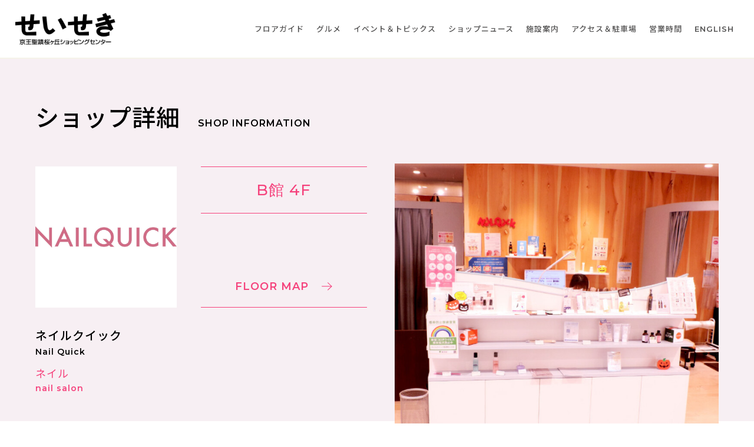

--- FILE ---
content_type: text/html; charset=UTF-8
request_url: https://www.keio-sc.jp/shop/?cd=000041
body_size: 4673
content:
<!DOCTYPE html>
<html lang="ja">
<head>
  <!-- meta & title .etc -->
    <meta charset="utf-8">
  <meta http-equiv="X-UA-Compatible" content="IE=edge">
  <meta name="viewport" content="width=device-width, initial-scale=1.0">
  <meta name="format-detection" content="telephone=no">
  <title>ネイルクイック｜せいせき：京王聖蹟桜ヶ丘ショッピングセンター</title>
  <meta name="description" content="京王聖蹟桜ヶ丘ショッピングセンターのネイルクイックのショップページがご覧いただけます。">
  <meta name="keywords" content="">
  <meta property="og:type" content="website">
  <meta property="og:url" content="https://www.keio-sc.jp/shop/?cd=000041">
  <meta property="og:title" content="ネイルクイック｜せいせき：京王聖蹟桜ヶ丘ショッピングセンター">
  <meta property="og:description" content="京王聖蹟桜ヶ丘ショッピングセンターのネイルクイックのショップページがご覧いただけます。">
  <meta property="og:image" content="https://www.keio-sc.jp/uploads/images/resized/0x0/seiseki/000002/000002/f3d0b73f.jpg">
  <meta property="og:locale" content="ja_JP">
  <link rel="shortcut icon" href="/assets/images/common/favicon.ico">
  <link rel="stylesheet" href="/assets/css/style.css">  
  <script type="application/ld+json">
  {
    "@context": "http://schema.org",
    "@type": "BreadcrumbList",
    "itemListElement": [
      {
        "@type": "ListItem",
        "position": 1,
        "item": {
          "@id": "https://www.keio-sc.jp/",
          "name": "せいせき：京王聖蹟桜ヶ丘ショッピングセンター"
        }
      }, {
        "@type": "ListItem",
        "position": 2,
        "item": {
          "@id": "https://www.keio-sc.jp/shop",
          "name": "ネイルクイック｜せいせき：京王聖蹟桜ヶ丘ショッピングセンター"
        }
      },
    ]
  }
  </script>

  <!-- Global site tag (gtag.js) - Google Analytics -->
  <script>(function(w,d,s,l,i){w[l]=w[l]||[];w[l].push({'gtm.start':
new Date().getTime(),event:'gtm.js'});var f=d.getElementsByTagName(s)[0],
j=d.createElement(s),dl=l!='dataLayer'?'&l='+l:'';j.async=true;j.src=
'https://www.googletagmanager.com/gtm.js?id='+i+dl;f.parentNode.insertBefore(j,f);
})(window,document,'script','dataLayer','GTM-TTZTQ23');</script></head>

<body class="shop-page sub-page">


<!-- ▼▼▼ header start ▼▼▼ -->
<!-- Google Tag Manager (noscript) -->
<noscript><iframe src="https://www.googletagmanager.com/ns.html?id=GTM-TTZTQ23"
height="0" width="0" style="display:none;visibility:hidden"></iframe></noscript>
<!-- End Google Tag Manager (noscript) -->

<header class="header" id="header">
  <div class="top-head">
    <div class="clock"><a href="/facility/#info-conts-in01">営業時間</a></div>
    <h2 class="logo"><a href="/"><img src="/assets/images/common/logo_head.png" alt="せいせき：京王聖蹟桜ヶ丘ショッピングセンター"></a></h2>
    <div class="sns">
      <a href="https://www.instagram.com/keio_seiseki/" target="_blank" class="a_insta">Instagram</a>
      <a href="https://lin.ee/AsLKFyb" target="_blank" class="a_line">LINE</a>
      <a href="https://www.facebook.com/seisekisc" target="_blank" class="a_fb">FaceBook</a>
          </div>
    <div class="navbtn sp-visible" id="navbtn">
      <span>&nbsp;</span>
      <span>&nbsp;</span>
      <span>&nbsp;</span>
      <span>&nbsp;</span>
    </div>
  </div>


  <div class="sub-head" id="scroll_head">
    <h2 class="logo"><a href="/"><img src="/assets/images/common/logo_head.png" alt="せいせき：京王聖蹟桜ヶ丘ショッピングセンター"></a></h2>
    <nav class="nav-list">
      <ul>
        <li><a href="/floor/">フロアガイド</a></li>
        <li><a href="/gourmet/">グルメ</a></li>
        <li><a href="/eventtopics/">イベント＆トピックス</a></li>
        <li><a href="/shopnews/">ショップニュース</a></li>
        <li><a href="/facility/">施設案内</a></li>
        <li><a href="/access/">アクセス＆駐車場</a></li>
        <li><a href="/facility/#info-conts-in01">営業時間</a></li>
        <li class="en"><a href="/en/">ENGLISH</a></li>
      </ul>
    </nav>
  </div>
</header>


<!-- ▼ ▼ important start ▼ ▼ -->
<!-- △ △ important end △ △ --><!-- △△△ header end △△△ -->


<!-- ▼▼▼ contswrap start ▼▼▼ -->
<div class="contswrap">

  <!-- ▼ ▼ SHOP INFORMATION start ▼ ▼ -->
  <section class="shop-information">
    <div class="bg-color">
      <div class="inner1160">
        <h3 class="c-ttl">ショップ詳細<span class="en">SHOP INFORMATION</span></h3>

        <div class="conts01" id="conts01">
          <div class="thum-wrap">
            <div class="floor en">
                                                                          
                                                    B館                   4F                                
                                          </div>
            <div class="mapbtn en"><a href="/floor/#floor_4f"><span>FLOOR MAP</span></a></div>
            <div class="thum">
              <img src="/assets/images/common/frame.png" alt="トリミングフレーム">
              <img src="https://www.keio-sc.jp/uploads/images/resized/750x750/seiseki/000002/000002/c0ac3d7e.jpg" alt="ネイルクイック" class="thum_img">
            </div>
          </div>
          <div class="name">
            ネイルクイック            <span class="en">Nail Quick</span>
          </div>
          <div class="item">
            ネイル            <span class="en">nail salon</span>
          </div>
          <div class="mapbtn en"><a href="/floor/#floor_4f"><span>FLOOR MAP</span></a></div>
        </div>

      </div>
    </div>

    <div class="conts02-wrap">
      <div class="conts02 inner1160 clear">
                                    
        <div class="txt ">自分みがきは指先のおしゃれから！豊富なカラー・<br />
アートデザインの中からお好みのものをどうぞ！お仕<br />
事帰りやお買い物の際に、お気軽にご来店ください。<br />
ハンド、フット、ジェルなどのメニューのほかに、ウ<br />
エディングやメンズ、キッズメニューまで幅広くご用<br />
意しております。ネイルギフト券やネイルグッズも取<br />
り揃えておりますのでプレゼントにもぜひご利用くだ<br />
さい。</div>
        <ul class="shop-info-slider" id="shop-info-slider">
                                                              <li class="child">
                <img src="/assets/images/common/frame.png" alt="トリミングフレーム">
                <img src="https://www.keio-sc.jp/uploads/images/resized/750x0/seiseki/000002/000002/f3d0b73f.jpg" alt="ネイルクイック" class="thum_bg">
                <img src="https://www.keio-sc.jp/uploads/images/resized/750x0/seiseki/000002/000002/f3d0b73f.jpg" alt="ネイルクイック" class="thum_img">
              </li>
                                                                                                  </ul>
      </div>

      <div class="shop-info-bottom inner1160">
        <ul class="about">
                      <li class="long"><span>営業時間</span>10:00-20:00</li>
                    
                      <li><span>TEL-1</span><a href="tel:042-337-2352">042-337-2352</a></li>
          
          
                                              <li><span>URL-1</span><a href="http://www.nailquick.co.jp/" target="_self">ＨＰ</a></li>
                    
                                              <li><span>URL-2</span><a href="https://su7.jp/gcs/user/salons/1177debk/reservation.do?_ga=2.52880744.1122230363.1606870225-1373054156.1593149045#/salons/1177debk/map" target="_self">ご予約はコチラ</a></li>
           
           
          
          
          
          
          
          
                      <li class="long long03">
              <div class="left">
                ご利用可能なサービス
                <div class="left-in">
                                      <div class="r-child r-child-kirarina-card"><img src="/assets/images/shop/card01.png" alt="京王パスポートカード"><br class="tab-visible">京王パスポートカード</div>
                                                                                        </div>
              </div>
              <div class="right">
              </div>
            </li>
          
          <li class="long long04">
            
            
                      </li>
         </ul>
          <ul class="sns">
            <li>SHARE</li>
            <li><a href="https://twitter.com/intent/tweet?url=https://www.keio-sc.jp/shop/?cd=000041&text=ネイルクイック せいせき：京王聖蹟桜ヶ丘ショッピングセンター" target="_blank"><img src="/assets/images/common/bnr_tw.jpg" alt="Twitter"></a></li>
            <li><a href="https://www.facebook.com/sharer/sharer.php?u=https://www.keio-sc.jp/shop/?cd=000041" target="_blank"><img src="/assets/images/common/bnr_fb.jpg" alt="FaceBook"></a></li>
            <li><a href="http://line.me/R/msg/text/?ネイルクイック｜せいせき：京王聖蹟桜ヶ丘ショッピングセンターhttps://www.keio-sc.jp/shop/?cd=000041" target="_blank"><img src="/assets/images/common/bnr_line.jpg" alt="LINE"></a></li>
          </ul>
      </div>
    </div>
  </section>
  <!-- △ △ SHOP INFORMATION end △ △ -->

      <!-- ▼ ▼ SHOP NEWS start ▼ ▼ -->
    <section class="shop-news">
      <div class="inner1160">
        <h3 class="c-ttl">ショップニュース<span class="en">SHOP NEWS</span></h3>
      </div>

      <ul class="shop-slide">
                                        
          <li class="child data-title" data-title="2021/03/31">
            <a href="/shopnews/detail/?cd=000591&scd=000041">
              <div class="thum">
                <img src="/assets/images/common/frame.png" alt="トリミングフレーム">
                <img src="https://www.keio-sc.jp/uploads/images/resized/750x750/seiseki/000047/000047/cbb5541c.jpg" alt="定額コース" class="thum_bg">
                <img src="https://www.keio-sc.jp/uploads/images/resized/750x750/seiseki/000047/000047/cbb5541c.jpg" alt="定額コース" class="thum_img">
              </div>
              <div class="bottom">
                <p class="date en">2021/03/31 Wed.</p>
                <p class="ttl">定額コース</p>
              </div>
            </a>
          </li>
                                        
          <li class="child data-title" data-title="2021/03/31">
            <a href="/shopnews/detail/?cd=000590&scd=000041">
              <div class="thum">
                <img src="/assets/images/common/frame.png" alt="トリミングフレーム">
                <img src="https://www.keio-sc.jp/uploads/images/resized/750x750/seiseki/000047/000047/ead9e14f.jpg" alt="新コース登場" class="thum_bg">
                <img src="https://www.keio-sc.jp/uploads/images/resized/750x750/seiseki/000047/000047/ead9e14f.jpg" alt="新コース登場" class="thum_img">
              </div>
              <div class="bottom">
                <p class="date en">2021/03/31 Wed.</p>
                <p class="ttl">新コース登場</p>
              </div>
            </a>
          </li>
              </ul>
      <p class="moreBtn en"><a href="/shopnews/archive_news/?cd=000590&scd=000041"><span>MORE　<b>→</b></span></a></p>
    </section>
    <!-- △ △ SHOP NEWS end △ △ -->
  
</div>
<!-- △△△ contswrap end △△△ -->

<!-- ▼ ▼ breadcrumb start ▼ ▼ -->
<ul class="breadcrumb">
    <li><a href="/"><span>TOP</span></a></li>
    <li><span>ネイルクイック</span></li>
</ul>
<!-- △ △ breadcrumb end △ △ -->

<!-- ▼▼▼ footer start ▼▼▼ -->

<!-- ▼ ▼ footer slide start ▼ ▼ -->
<div class="footer-slide">
  <div class="inner1160">

    <ul class="footer-slide-list">
                        
                                            
                      <li><a href="https://space.keiosc.co.jp/buildings/seiseki-sc?type=event" target="_blank">
              <img src="/assets/images/common/ft_bnr_frame.png" alt="トリミングフレーム" class="frame-img">
              <img src="https://www.keio-sc.jp/uploads/images/resized/316x152/seiseki/000002/000002/a9d16414.jpg" alt="催事・イベント出店のご案内" class="bnr-img"></a></li>
                            
                                            
                      <li><a href="https://www.keio-sc.jp/rentalspace/" target="_blank">
              <img src="/assets/images/common/ft_bnr_frame.png" alt="トリミングフレーム" class="frame-img">
              <img src="https://www.keio-sc.jp/uploads/images/resized/316x152/seiseki/000002/000002/fa70fe1c.jpg" alt="レンタルスペース" class="bnr-img"></a></li>
                            
                                            
                      <li><a href="https://www.keio-sc.jp/recruit/" target="_self">
              <img src="/assets/images/common/ft_bnr_frame.png" alt="トリミングフレーム" class="frame-img">
              <img src="https://www.keio-sc.jp/uploads/images/resized/316x152/seiseki/000002/000002/c8b65bf2.jpg" alt="せいせきで働く！見つける！新しい自分" class="bnr-img"></a></li>
                            
                                            
                      <li><a href="https://space.keiosc.co.jp/" target="_blank">
              <img src="/assets/images/common/ft_bnr_frame.png" alt="トリミングフレーム" class="frame-img">
              <img src="https://www.keio-sc.jp/uploads/images/resized/316x152/seiseki/000002/000002/49544313.png" alt="カウンターワークス" class="bnr-img"></a></li>
                            
                                            
                      <li><a href="https://sakuterrace.keio-sc.jp/" target="_blank">
              <img src="/assets/images/common/ft_bnr_frame.png" alt="トリミングフレーム" class="frame-img">
              <img src="https://www.keio-sc.jp/uploads/images/resized/316x152/seiseki/000002/000002/750dab7c.png" alt="サクテラスモール" class="bnr-img"></a></li>
                            
                                            
                      <li><a href="https://seiseki.org/" target="_blank">
              <img src="/assets/images/common/ft_bnr_frame.png" alt="トリミングフレーム" class="frame-img">
              <img src="https://www.keio-sc.jp/uploads/images/resized/316x152/seiseki/000002/000002/63c98854.jpg" alt="ミズベリング" class="bnr-img"></a></li>
                            
                                            
                      <li><a href="https://www.keio-sc.jp/special/?cd=000095" target="_blank">
              <img src="/assets/images/common/ft_bnr_frame.png" alt="トリミングフレーム" class="frame-img">
              <img src="https://www.keio-sc.jp/uploads/images/resized/316x152/seiseki/000002/000002/72ffd4cf.png" alt="Wi-Fiサービスのご案内" class="bnr-img"></a></li>
                            
                                            
                      <li><a href="https://www.keio-sc.jp/special/?cd=000024" target="_blank">
              <img src="/assets/images/common/ft_bnr_frame.png" alt="トリミングフレーム" class="frame-img">
              <img src="https://www.keio-sc.jp/uploads/images/resized/316x152/seiseki/000002/000002/6df21ee5.png" alt="Takeoutグルメ" class="bnr-img"></a></li>
                            </ul>
    
  </div>
</div>
<!-- △ △ footer slide end △ △ -->

<footer class="footer" id="footer">
  <a href="#header" class="pagetop-sp sp-visible"><img src="/assets/images/common/pagetop_sp.png" alt="pagetop"></a>
  <div class="inner1160">
    <ul class="clm-list">
      <li class="logo">
        <a href="/"><img src="/assets/images/common/logo_ft.png" alt="せいせき：京王聖蹟桜ヶ丘ショッピングセンター"></a>
        東京都多摩市関戸1-10-1<br>
        TEL：042-337-2000(代)
      </li>
      <li class="follow">
        <p><span class="en">FOLLOW US</span></p>
        <a href="https://www.instagram.com/keio_seiseki/" target="_blank"><img src="/assets/images/common/ico_insta.png" alt="Instagram"></a>
        <a href="https://lin.ee/AsLKFyb" target="_blank"><img src="/assets/images/common/ico_line.png" alt="LINE"></a>
        <a href="https://www.facebook.com/seisekisc" target="_blank"><img src="/assets/images/common/ico_fb.png" alt="FaceBook"></a>
      </li>
      <li class="notice">
        <a href="https://www.keiosc.co.jp/sitepolicy/" target="_blank">サイトポリシー</a>
        <a href="https://www.keiosc.co.jp/privacy/" target="_blank">プライバシーポリシー</a>
        <a href="/sitemap/">サイトマップ</a>
        <a href="https://www.keiosc.co.jp/" target="_blank">企業情報</a>
      </li>
      <li class="map"><iframe src="https://www.google.com/maps/embed?pb=!1m14!1m8!1m3!1d12968.116330259085!2d139.4470788!3d35.6516551!3m2!1i1024!2i768!4f3.2!3m3!1m2!1s0x0%3A0x6aee3a351bdde71f!2z5Lqs546L6IGW6Lmf5qGc44O25LiY44K344On44OD44OU44Oz44Kw44K744Oz44K_44O8!5e0!3m2!1sja!2sjp!4v1602488843071!5m2!1sja!2sjp" class="pc-visible" allowfullscreen></iframe>
        <iframe src="https://www.google.com/maps/embed?pb=!1m14!1m8!1m3!1d12968.116330259085!2d139.4470788!3d35.6516551!3m2!1i1024!2i768!4f6.5!3m3!1m2!1s0x0%3A0x6aee3a351bdde71f!2z5Lqs546L6IGW6Lmf5qGc44O25LiY44K344On44OD44OU44Oz44Kw44K744Oz44K_44O8!5e0!3m2!1sja!2sjp!4v1602488843071!5m2!1sja!2sjp" class="sp-visible" allowfullscreen></iframe></li>
            <li class="copyright en">Copyright © KEIO SC CREATION CORPORATION All Rights Reserved.</li>
    </ul>
  </div>
</footer>

<a href="#header" id="pagetop"><img src="/assets/images/common/pagetop.png" alt="pagetop"></a>

<!-- ▼▼▼ sp-nav start ▼▼▼ -->
<div class="sp-nav sp-visible" id="sp-nav">
  <ul class="sp-nav-list">
    <li><a href="/" class="a_home">ホーム</a><li>
    <li><a href="/floor/" class="a_floor">フロアガイド</a></li>
    <li><a href="/gourmet/" class="a_gourmet">グルメ</a></li>
    <li><a href="/eventtopics/" class="a_event">イベント＆トピックス</a></li>
    <li><a href="/shopnews/" class="a_shop">ショップニュース</a></li>
    <li><a href="/facility/" class="a_guide">施設案内</a></li>
    <li><a href="/access/" class="a_access">アクセス＆駐車場</a></li>
  </ul>
  <div class="sns">
    <a href="https://www.facebook.com/seisekisc" target="_blank" class="a_fb">FaceBook</a>
    <a href="https://lin.ee/AsLKFyb" target="_blank" class="a_line">LINE</a>
  </div>
  <div class="enlink en"><a href="/en/">ENGLISH</a></div>
  <div class="notice">
    <a href="https://www.keiosc.co.jp/sitepolicy/" target="_blank">サイトポリシー</a>
    <a href="https://www.keiosc.co.jp/privacy/" target="_blank">プライバシーポリシー</a>
    <a href="/sitemap/">サイトマップ</a>
    <a href="https://www.keiosc.co.jp/" target="_blank">企業情報</a>
  </div>
</div>
<!-- △△△ sp-nav end △△△ -->

<script src="https://ajax.googleapis.com/ajax/libs/jquery/3.5.1/jquery.min.js"></script>
<script src="/assets/js/slick.min.js"></script>
<script src="/assets/js/common.js"></script>
<!-- △△△ footer end △△△ -->

<script src="/assets/js/shop.js"></script>

</body>
</html>

--- FILE ---
content_type: text/css
request_url: https://www.keio-sc.jp/assets/css/style.css
body_size: 38896
content:
@charset "UTF-8";
/* =========================================================
MEDIA
========================================================= */
/* =========================================================
RESET
========================================================= */
@import url("https://fonts.googleapis.com/css2?family=Noto+Sans+JP:wght@400;500;900&display=swap");
@import url("https://fonts.googleapis.com/css2?family=Montserrat:wght@200;300;400;500;600;700&display=swap");
/* layout */
/*=================================
  initialization of style
===================================*/
body {
  margin: 0;
  padding: 0;
  background: #ffffff;
  color: #000000;
  font-family: 'Noto Sans JP', serif;
  font-size: 16px;
  line-height: 150%;
  text-align: center;
  width: 100%;
  height: 100%;
  letter-spacing: 1px;
  word-break: break-all;
}

.en {
  font-family: 'Montserrat', sans-serif;
  font-weight: 600;
}

a:link,
a:visited {
  text-decoration: none;
  color: #535252;
}

a:hover,
a:active {
  text-decoration: none;
  color: #535252;
  opacity: 0.7;
}

figure, figcaption, div, h1, h2, h3, h4, h5, h6, p, dl, dt, dd, ul, ol, li, form {
  margin: 0;
  padding: 0;
}

img, a img {
  border: none;
  vertical-align: bottom;
}

img {
  display: block;
  width: 100%;
}

/* List_group */
ul, ol, li {
  list-style: none;
}

/* inline-style */
address {
  font-style: normal;
  font-size: 12px;
  color: #535252;
}

address a,
address a:link,
address a:visited {
  text-decoration: none;
  color: #535252;
}

address a:hover,
address a:active {
  text-decoration: underline;
  color: #535252;
}

/* table */
table {
  width: 100%;
}

*, *:before, *:after {
  outline: none !important;
  box-sizing: border-box;
}

.tsn {
  transition: 0.4s;
}

.clear::after {
  content: " ";
  clear: both;
  display: block;
  width: 100%;
  height: 0;
}

/* =========================================================
SLICK THEME
========================================================= */
/* Slider */
.slick-loading .slick-list {
  background: #fff url("./ajax-loader.gif") center center no-repeat;
}

/* Icons */
@font-face {
  font-family: "slick";
  src: url("./fonts/slick.eot");
  src: url("./fonts/slick.eot?#iefix") format("embedded-opentype"), url("./fonts/slick.woff") format("woff"), url("./fonts/slick.ttf") format("truetype"), url("./fonts/slick.svg#slick") format("svg");
  font-weight: normal;
  font-style: normal;
}

/* Arrows */
.slick-prev,
.slick-next {
  position: absolute;
  display: block;
  height: 20px;
  width: 20px;
  line-height: 0px;
  font-size: 0px;
  cursor: pointer;
  background: transparent;
  color: transparent;
  bottom: 0;
  transform: translate(0, -50%);
  padding: 0;
  border: none;
  outline: none;
  z-index: 100;
  border-bottom: 1px solid #F5427C;
  width: 65px;
  height: 42px;
}

.slick-prev:hover, .slick-prev:focus,
.slick-next:hover,
.slick-next:focus {
  outline: none;
  background: transparent;
  color: transparent;
}

.slick-prev:hover:before, .slick-prev:focus:before,
.slick-next:hover:before,
.slick-next:focus:before {
  opacity: 1;
}

.slick-prev.slick-disabled:before,
.slick-next.slick-disabled:before {
  opacity: 0.25;
}

.slick-prev:before,
.slick-next:before {
  font-family: "slick";
  font-size: 27px;
  line-height: 1;
  color: white;
  opacity: 0.75;
  -webkit-font-smoothing: antialiased;
  -moz-osx-font-smoothing: grayscale;
}

.slick-prev {
  left: 10px;
}

[dir="rtl"] .slick-prev {
  left: auto;
  right: 0;
}

.slick-prev:before {
  transition: 0.4s;
  padding-right: 20px;
  content: "←";
  color: #F5427C;
}

[dir="rtl"] .slick-prev:before {
  content: "→";
  color: #F5427C;
}

.slick-prev:hover::before {
  padding-right: 35px;
}

.slick-next {
  right: 10px;
}

[dir="rtl"] .slick-next {
  left: 0;
  right: auto;
}

.slick-next:before {
  transition: 0.4s;
  padding-left: 20px;
  content: "→";
  color: #F5427C;
}

[dir="rtl"] .slick-next:before {
  content: "←";
  color: #F5427C;
}

.slick-next:hover::before {
  padding-left: 35px;
}

/* Dots */
.slick-dotted.slick-slider {
  margin-bottom: 30px;
}

.slick-dots {
  position: absolute;
  bottom: 20px;
  list-style: none;
  display: block;
  text-align: center;
  padding: 0;
  margin: 0;
  width: 100%;
}

.slick-dots li {
  position: relative;
  display: inline-block;
  height: 20px;
  width: 20px;
  margin: 0 5px;
  padding: 0;
  cursor: pointer;
}

.slick-dots li button {
  border: 0;
  background: transparent;
  display: block;
  height: 20px;
  width: 20px;
  outline: none;
  line-height: 0px;
  font-size: 0px;
  color: transparent;
  padding: 5px;
  cursor: pointer;
}

.slick-dots li button:hover, .slick-dots li button:focus {
  outline: none;
}

.slick-dots li button:hover:before, .slick-dots li button:focus:before {
  opacity: 1;
}

.slick-dots li button:before {
  position: absolute;
  top: 0;
  left: 0;
  content: "•";
  width: 20px;
  height: 20px;
  font-family: "slick";
  font-size: 16px;
  line-height: 20px;
  text-align: center;
  color: #F5427C;
  opacity: 0.25;
  -webkit-font-smoothing: antialiased;
  -moz-osx-font-smoothing: grayscale;
}

.slick-dots li.slick-active button:before {
  color: #F5427C;
  opacity: 0.75;
}

.slick-dots > li:first-child:last-child {
  display: none !important;
}

/* =========================================================
SLICK
========================================================= */
/* Slider */
.slick-slider {
  position: relative;
  display: block;
  box-sizing: border-box;
  -webkit-touch-callout: none;
  -webkit-user-select: none;
  -moz-user-select: none;
  -ms-user-select: none;
  user-select: none;
  touch-action: pan-y;
  -webkit-tap-highlight-color: transparent;
}

.slick-list {
  position: relative;
  overflow: hidden;
  display: block;
  margin: 0;
  padding: 0;
}

.slick-list:focus {
  outline: none;
}

.slick-list.dragging {
  cursor: pointer;
  cursor: hand;
}

.slick-slider .slick-track,
.slick-slider .slick-list {
  transform: translate3d(0, 0, 0);
}

.slick-track {
  position: relative;
  left: 0;
  top: 0;
  display: block;
  margin-right: auto;
}

.slick-track:before, .slick-track:after {
  content: "";
  display: table;
}

.slick-track:after {
  clear: both;
}

.slick-loading .slick-track {
  visibility: hidden;
}

.slick-slide {
  float: left;
  height: 100%;
  min-height: 1px;
  display: none;
}

[dir="rtl"] .slick-slide {
  float: right;
}

.slick-slide img {
  display: block;
}

.slick-slide.slick-loading img {
  display: none;
}

.slick-slide.dragging img {
  pointer-events: none;
}

.slick-initialized .slick-slide {
  display: block;
}

.slick-loading .slick-slide {
  visibility: hidden;
}

.slick-vertical .slick-slide {
  display: block;
  height: auto;
  border: 1px solid transparent;
}

.slick-arrow.slick-hidden {
  display: none;
}

/* =========================================================
  common
========================================================= */
/* =========================================================
  common
========================================================= */
.inner1160 {
  max-width: 1160px;
  width: 100%;
  margin: 0 auto;
  display: block;
}

.inner1200 {
  max-width: 1200px;
  width: 100%;
  padding: 0 20px;
  margin: 0 auto;
  display: block;
}

.inner1290 {
  max-width: 1290px;
  width: 100%;
  margin: 0 auto;
  display: block;
}

.c-ttl {
  font-size: 40px;
  line-height: 46px;
  font-weight: 500;
}

.c-ttl span {
  font-weight: 600;
  font-size: 16px;
  line-height: 26px;
  display: inline-block;
  padding-left: 30px;
}

@media (max-width: 768px) {
  .c-ttl {
    font-size: 30px;
    line-height: 40px;
  }
  .c-ttl span {
    display: block;
    font-size: 14px;
    line-height: 24px;
    padding-left: 0;
  }
}

.sub-page .contswrap {
  margin-bottom: 100px;
}

@media (max-width: 768px) {
  .sub-page .contswrap {
    margin-bottom: 60px;
  }
}

.breadcrumb {
  text-align: left;
  display: flex;
  flex-wrap: wrap;
  width: 100%;
  text-align: left;
  margin-bottom: 70px;
  max-width: 1200px;
  padding: 0 20px;
  margin: 0 auto 70px auto;
}

@media (max-width: 768px) {
  .breadcrumb {
    margin-bottom: 30px;
    padding: 0 20px;
  }
}

.breadcrumb li {
  margin-right: 15px;
  font-size: 14px;
  line-height: 22px;
}

.breadcrumb li:first-child a {
  padding-left: 0;
}

.breadcrumb li:last-child {
  padding: 0 15px 0 0;
}

.breadcrumb li a {
  text-decoration: underline;
  position: relative;
  display: block;
  padding: 0 15px 0 0;
  transition: 0.4s;
}

.breadcrumb li a::after {
  content: " ";
  position: absolute;
  top: 0;
  right: 0;
  bottom: 0;
  margin: auto;
  width: 1px;
  height: 80%;
  display: block;
  background: #ADADAD;
  transform: rotate(20deg);
}

.moreBtn a {
  cursor: pointer;
  display: block;
  max-width: 300px;
  width: 100%;
  margin: 0 auto;
  text-align: center;
  border-bottom: 1px solid #F5427C;
  color: #F5427C;
  font-size: 18px;
  line-height: 30px;
  transition: 0.4s;
  padding: 30px 0;
}

.moreBtn a:hover {
  max-width: 560px;
  opacity: 1;
}

.moreBtn a span {
  display: inline-block;
}

.moreBtn a span b {
  font-family: sans-serif;
}

@media (max-width: 768px) {
  .moreBtn a {
    padding: 25px 0;
  }
}

.cp_ipselect {
  overflow: hidden;
  width: 100%;
  text-align: center;
}

.cp_ipselect select {
  width: 100%;
  padding-right: 1em;
  cursor: pointer;
  text-indent: 0.01px;
  text-overflow: ellipsis;
  border: none;
  outline: none;
  background: transparent;
  background-image: none;
  box-shadow: none;
  -webkit-appearance: none;
  -moz-appearance: none;
  appearance: none;
}

.cp_ipselect select::-ms-expand {
  display: none;
}

.cp_ipselect.cp_sl01 {
  position: relative;
  border: 1px solid #000;
  border-radius: 2px;
  background: #ffffff;
}

.cp_ipselect.cp_sl01::before {
  position: absolute;
  top: -5px;
  right: 20px;
  bottom: 0;
  margin: auto;
  width: 13px;
  height: 13px;
  border-bottom: 2px solid #000;
  border-left: 2px solid #000;
  transform: rotate(-45deg);
  content: '';
  pointer-events: none;
}

.cp_ipselect.cp_sl01 select {
  padding: 8px 38px 8px 25px;
  font-weight: 500;
}

.select {
  width: 100%;
  height: 60px;
  font-size: 20px;
  line-height: 24px;
  padding: 0 20px;
  font-family: 'Montserrat', sans-serif;
}

.select option {
  font-weight: 500;
}

@-webkit-keyframes fadeIn {
  0% {
    opacity: 0.3;
  }
  100% {
    opacity: 1;
  }
}

@keyframes fadeIn {
  0% {
    opacity: 0.3;
  }
  100% {
    opacity: 1;
  }
}

@-webkit-keyframes loadBar {
  0% {
    width: 0;
    opacity: 1;
  }
  95% {
    opacity: 1;
  }
  100% {
    width: 100%;
    opacity: 0.3;
  }
}

@keyframes loadBar {
  0% {
    width: 0;
    opacity: 1;
  }
  95% {
    opacity: 1;
  }
  100% {
    width: 100%;
    opacity: 0.3;
  }
}

@-webkit-keyframes loadBar02 {
  0% {
    width: 0;
  }
  1% {
    width: 0;
  }
  95% {
    opacity: 1;
  }
  100% {
    width: 100%;
    opacity: 0.3;
  }
}

@keyframes loadBar02 {
  0% {
    width: 0;
  }
  1% {
    width: 0;
  }
  95% {
    opacity: 1;
  }
  100% {
    width: 100%;
    opacity: 0.3;
  }
}

@media (min-width: 769px) {
  .sp-visible {
    display: none;
  }
  .tab-visible {
    display: none;
  }
}

@media (max-width: 1080px) {
  .tab-visible {
    display: block;
  }
}

@media (max-width: 768px) {
  .pc-visible {
    display: none;
  }
}

@keyframes fadeIn {
  0% {
    opacity: 0;
  }
  100% {
    opacity: 1;
  }
}

/* =========================================================
  header
========================================================= */
.sub-page {
  padding-top: 100px;
}

@media (max-width: 768px) {
  .sub-page {
    padding-top: 0;
  }
}

.sub-page header .sub-head {
  display: flex !important;
  opacity: 1 !important;
}

@media (max-width: 768px) {
  .sub-page header .sub-head {
    display: none !important;
  }
}

header {
  position: relative;
  z-index: 10000;
}

@media (max-width: 768px) {
  header {
    padding-top: 70px;
  }
}

header a {
  transition: 0.4s;
}

header .top-head {
  background: #fff;
  height: 100px;
  display: none;
  text-align: center;
  border-bottom: 2px solid #F5F3E9;
}

@media (max-width: 768px) {
  header .top-head {
    position: fixed;
    top: 0;
    left: 0;
    width: 100%;
    height: 70px;
    display: flex !important;
    flex-wrap: wrap !important;
    justify-content: space-between !important;
    align-items: center;
  }
}

header .top-head .clock {
  width: 320px;
  height: 100%;
}

@media (max-width: 768px) {
  header .top-head .clock {
    width: 70px;
  }
}

header .top-head .clock a {
  display: block;
  height: 100%;
  width: 100px;
  background: url("../images/common/ico_clock.png") no-repeat center top 20px;
  background-size: 31px;
  padding-top: 55px;
  font-size: 16px;
  line-height: 26px;
  border-right: 2px solid #FFFCE6;
  font-weight: 500;
}

@media (max-width: 768px) {
  header .top-head .clock a {
    width: 70px;
    background: url("../images/common/ico_clock.png") no-repeat center top 13px;
    background-size: 25px;
    font-size: 12px;
    line-height: 24px;
    padding-top: 40px;
  }
}

header .top-head .logo {
  width: calc( 100% - 640px);
}

@media (max-width: 768px) {
  header .top-head .logo {
    width: calc( 100% - 150px);
  }
}

header .top-head .logo a {
  display: block;
  max-width: 200px;
  margin: 0 auto;
  width: 90%;
}

@media (max-width: 768px) {
  header .top-head .logo a {
    width: 120px;
  }
}

header .top-head .sns {
  width: 320px;
  text-align: right;
  height: 100%;
}

@media (max-width: 768px) {
  header .top-head .sns {
    display: none;
  }
}

header .top-head .sns a {
  width: 100px;
  height: 100%;
  display: inline-block;
  text-indent: 100%;
  white-space: nowrap;
  overflow: hidden;
  border-left: 2px solid #FFFCE6;
}

header .top-head .sns a.a_fb {
  background: url("../images/common/ico_fb.png") no-repeat center;
  background-size: 38px;
}

header .top-head .sns a.a_line {
  background: url("../images/common/ico_line.png") no-repeat center;
  background-size: 38px;
}

header .top-head .sns a.a_insta {
  background: url("../images/common/ico_insta.png") no-repeat center;
  background-size: 38px;
}

header .top-head .sns a.a_en {
  text-indent: inherit;
  white-space: inherit;
  overflow: hidden;
  position: relative;
}

header .top-head .sns a.a_en span {
  font-size: 12px;
  text-align: center;
  width: 100%;
  display: inline-block;
  position: absolute;
  top: 50%;
  left: 50%;
  transform: translateY(-50%) translateX(-50%);
}

@media (max-width: 768px) {
  header .top-head .navbtn {
    width: 70px;
    height: 100%;
    position: relative;
    border-left: 2px solid #FFFCE6;
  }
  header .top-head .navbtn span {
    background: #000;
    width: 30px;
    height: 2px;
    display: block;
    border-radius: 100px;
    transition: 0.4s;
  }
  header .top-head .navbtn span:first-child {
    position: absolute;
    top: -27px;
    right: 0;
    left: 0;
    bottom: 0;
    margin: auto;
  }
  header .top-head .navbtn span:nth-child(2) {
    position: absolute;
    top: 0;
    bottom: 0;
    right: 0;
    left: 0;
    margin: auto;
  }
  header .top-head .navbtn span:nth-child(3) {
    position: absolute;
    bottom: -27px;
    right: 0;
    top: 0;
    left: 0;
    margin: auto;
  }
  header .top-head .navbtn span:last-child {
    position: absolute;
    width: 100%;
    top: 0;
    bottom: 0;
    right: 0;
    left: 0;
    margin: auto;
    background: #fff;
    transform: rotate(-70deg);
    height: 4px;
  }
  header .top-head .navbtn.active span:last-child {
    opacity: 0;
  }
  header .top-head .navbtn.active span:first-child {
    top: 0;
    bottom: 0;
    transform: rotate(45deg);
  }
  header .top-head .navbtn.active span:nth-child(3) {
    top: 0;
    right: 6px;
    bottom: 0;
    transform: rotate(45deg);
    background: #fff;
  }
  header .top-head .navbtn.active span:nth-child(2) {
    transform: rotate(-45deg);
  }
}

header .sub-head {
  background: #fff;
  height: 100px;
  display: flex;
  flex-wrap: wrap;
  justify-content: space-between;
  align-items: center;
  text-align: center;
  padding: 0 2%;
  border-bottom: 2px solid #F5F3E9;
  position: fixed;
  top: 0;
  left: 0;
  width: 100%;
}

@media (max-width: 768px) {
  header .sub-head {
    display: none !important;
  }
}

header .sub-head .logo {
  max-width: 170px;
  width: 15%;
}

@media (max-width: 1080px) {
  header .sub-head .logo {
    width: 11%;
  }
}

header .sub-head .logo a {
  display: block;
}

header .sub-head .nav-list {
  max-width: calc(100% - 200px);
}

header .sub-head .nav-list ul {
  text-align: right;
}

header .sub-head .nav-list ul li {
  display: inline-block;
  vertical-align: middle;
  text-align: center;
}

header .sub-head .nav-list ul li.en a {
  font-weight: 600;
}

header .sub-head .nav-list ul li a {
  display: block;
  font-size: 14px;
  line-height: 24px;
  padding: 10px 20px;
  position: relative;
  font-weight: 500;
}

header .sub-head .nav-list ul li a:hover {
  opacity: 1;
}

@media (max-width: 1300px) {
  header .sub-head .nav-list ul li a {
    font-size: 13px;
    padding: 10px 8px;
  }
}

@media (max-width: 1080px) {
  header .sub-head .nav-list ul li a {
    font-size: 12px;
    padding: 10px;
  }
}

header .sub-head .nav-list ul li a::after {
  content: " ";
  position: absolute;
  bottom: 0;
  right: 0;
  left: 0;
  margin: auto;
  display: block;
  width: 0;
  height: 1px;
  background: #F5427C;
  transition: 0.4s;
}

header .sub-head .nav-list ul li a:hover::after {
  width: 100%;
}

/* =========================================================
  important
========================================================= */
.important {
  background: #FAE7E8;
  padding: 20px;
  border-bottom: 3px solid #fff;
}

.important .inner1160 {
  text-align: center;
}

.important .inner1160 .important-ttl {
  width: 210px;
  text-align: left;
  font-size: 20px;
  line-height: 34px;
  color: #C7000E;
  background: url("../images/common/icon_important.png") no-repeat center left;
  background-size: 20px;
  padding-left: 35px;
  display: inline-block;
  vertical-align: middle;
}

@media (max-width: 768px) {
  .important .inner1160 .important-ttl {
    width: 155px;
    display: block;
    margin: 0 auto 10px auto;
    font-size: 16px;
    line-height: 26px;
  }
}

.important .inner1160 .important-list {
  max-width: 800px;
  width: calc(100% - 220px);
  text-align: left;
  display: inline-block;
  vertical-align: middle;
}

@media (max-width: 768px) {
  .important .inner1160 .important-list {
    display: block;
    width: 100%;
  }
}

@media (max-width: 768px) {
  .important .inner1160 .important-list li {
    margin-bottom: 20px;
  }
}

.important .inner1160 .important-list li a {
  display: block;
  transition: 0.4s;
  font-size: 16px;
  line-height: 28px;
  padding-left: 20px;
  position: relative;
}

.important .inner1160 .important-list li a:hover {
  text-decoration: underline;
  opacity: 1;
}

@media (max-width: 768px) {
  .important .inner1160 .important-list li a {
    font-size: 14px;
    line-height: 22px;
  }
}

.important .inner1160 .important-list li a::after {
  content: " ";
  position: absolute;
  top: 13px;
  left: 0;
  width: 15px;
  height: 2px;
  background: #C7000E;
}

@media (max-width: 768px) {
  .important .inner1160 .important-list li a::after {
    top: 10px;
  }
}

/* =========================================================
  sp-nav
========================================================= */
.sp-nav {
  position: fixed;
  top: 70px;
  left: 0;
  width: 100%;
  height: calc( 100% - 70px);
  background: #fff;
  display: none;
  padding: 35px 0;
  -webkit-overflow-scrolling: touch;
  overflow-y: scroll;
  z-index: 10000;
}

.sp-nav .sp-nav-list {
  text-align: left;
  padding: 0 20px;
  margin-bottom: 30px;
}

.sp-nav .sp-nav-list li {
  margin-bottom: 20px;
}

.sp-nav .sp-nav-list li:last-child {
  margin-bottom: 0;
}

.sp-nav .sp-nav-list li a {
  display: block;
  font-size: 16px;
  line-height: 28px;
  padding-left: 35px;
  background: url("../images/common/ico_home.png") no-repeat center left;
  background-size: 20px;
}

.sp-nav .sp-nav-list li a.a_event {
  background: url("../images/common/ico_event.png") no-repeat center left;
  background-size: 18px;
}

.sp-nav .sp-nav-list li a.a_shop {
  background: url("../images/common/ico_shop.png") no-repeat center left;
  background-size: 20px;
}

.sp-nav .sp-nav-list li a.a_floor {
  background: url("../images/common/ico_floor.png") no-repeat center left;
  background-size: 19px;
}

.sp-nav .sp-nav-list li a.a_gourmet {
  background: url("../images/common/ico_gourmet.png") no-repeat center left;
  background-size: 17px;
}

.sp-nav .sp-nav-list li a.a_guide {
  background: url("../images/common/ico_guide.png") no-repeat center left;
  background-size: 19px;
}

.sp-nav .sp-nav-list li a.a_access {
  background: url("../images/common/ico_access.png") no-repeat center left;
  background-size: 20px;
}

.sp-nav .sns {
  border-top: 2px solid #FFFCE6;
  border-bottom: 2px solid #FFFCE6;
  width: 100%;
  margin: 0 auto;
  text-align: center;
  height: 100px;
  display: flex;
  flex-wrap: wrap;
  justify-content: space-between;
  align-items: center;
  text-align: center;
  margin-bottom: 30px;
}

.sp-nav .sns a {
  width: 50%;
  height: 100%;
  display: block;
  text-indent: 100%;
  white-space: nowrap;
  overflow: hidden;
}

.sp-nav .sns a.a_fb {
  background: url("../images/common/ico_fb.png") no-repeat center;
  background-size: 38px;
  border-right: 2px solid #FFFCE6;
}

.sp-nav .sns a.a_line {
  background: url("../images/common/ico_line.png") no-repeat center;
  background-size: 38px;
}

.sp-nav .sns a.a_insta {
  background: url("../images/common/ico_insta.png") no-repeat center;
  background-size: 38px;
  border-left: 2px solid #F5F3E9;
  border-right: 2px solid #F5F3E9;
}

.sp-nav .enlink {
  width: 108px;
  margin: 0 auto 30px auto;
}

.sp-nav .enlink a {
  display: block;
  border: 1px solid #F5427C;
  text-align: center;
  font-size: 14px;
  line-height: 37px;
  border-radius: 30px;
}

.sp-nav .notice {
  width: 100%;
  text-align: left;
  font-size: 16px;
  line-height: 28px;
  display: flex;
  flex-wrap: wrap;
  justify-content: space-between;
  padding: 0 20px;
}

@media (max-width: 768px) {
  .sp-nav .notice {
    order: 1;
    font-size: 3vw;
    line-height: 24px;
  }
}

.sp-nav .notice a {
  display: inline-block;
  width: 31%;
  position: relative;
}

@media (max-width: 768px) {
  .sp-nav .notice a {
    width: 50%;
    text-align: center;
  }
}

.sp-nav .notice a::after {
  content: " ";
  position: absolute;
  top: 0;
  right: 0;
  bottom: 0;
  margin: auto;
  width: 1px;
  height: 65%;
  background: #ADADAD;
}

@media (max-width: 768px) {
  .sp-nav .notice a::after {
    right: 0;
  }
}

.sp-nav .notice a:last-child, .sp-nav .notice a:nth-child(2) {
  border: none;
}

.sp-nav .notice a:last-child::after, .sp-nav .notice a:nth-child(2)::after {
  display: none;
}

/* =========================================================
  footer
========================================================= */
footer {
  background: #FFFCE6;
  padding: 40px 10px 0 10px;
}

footer a, footer img {
  transition: 0.4s;
}

@media (max-width: 768px) {
  footer {
    padding: 50px 20px 0 20px;
    position: relative;
  }
  footer .pagetop-sp {
    position: absolute;
    top: -35px;
    right: 0;
    left: 0;
    margin: auto;
    display: block;
    width: 70px;
    height: 71px;
  }
}

footer .clm-list {
  display: flex;
  flex-wrap: wrap;
  justify-content: space-between;
  align-items: flex-end;
  width: 100%;
}

@media (max-width: 768px) {
  footer .clm-list {
    align-items: inherit;
  }
}

footer .clm-list li {
  width: 30%;
}

@media (max-width: 768px) {
  footer .clm-list li {
    width: 100% !important;
    max-width: 100% !important;
  }
}

footer .clm-list li.logo {
  text-align: left;
  max-width: 340px;
  font-size: 16px;
  line-height: 28px;
}

footer .clm-list li.logo a {
  display: block;
  max-width: 180px;
  margin-bottom: 15px;
}

@media (max-width: 768px) {
  footer .clm-list li.logo {
    margin-bottom: 10px;
    font-size: 14px;
    line-height: 20px;
  }
  footer .clm-list li.logo a {
    max-width: 110px;
  }
}

footer .clm-list li.follow {
  max-width: 180px;
  width: 16%;
  display: flex;
  flex-wrap: wrap;
  justify-content: space-between;
}

@media (max-width: 768px) {
  footer .clm-list li.follow {
    display: block;
  }
}

footer .clm-list li.follow a {
  width: 25%;
  max-width: 45px;
  display: block;
}

@media (max-width: 768px) {
  footer .clm-list li.follow a {
    display: inline-block;
    width: 27%;
    max-width: 70px;
    padding: 0 2%;
    margin-right: 0;
  }
}

footer .clm-list li.follow p {
  font-size: 14px;
  line-height: 22px;
  text-align: left;
  position: relative;
  z-index: 0;
  width: 100%;
  margin-bottom: 10px;
}

footer .clm-list li.follow p span {
  display: inline-block;
  padding: 3px 10px 3px 0;
  background: #FFFCE6;
  font-weight: bold;
}

footer .clm-list li.follow p::after {
  content: " ";
  position: absolute;
  bottom: 8px;
  right: 0;
  width: 100%;
  height: 1px;
  background: #000;
  z-index: -1;
}

footer .clm-list li.notice {
  max-width: 380px;
  width: 51%;
  text-align: right;
  font-size: 16px;
  line-height: 28px;
}

@media (max-width: 768px) {
  footer .clm-list li.notice {
    order: 1;
    font-size: 3.5vw;
    line-height: 24px;
    text-align: left;
  }
}

footer .clm-list li.notice a {
  display: inline-block;
  position: relative;
  padding: 0 20px;
  text-align: center;
}

@media (max-width: 768px) {
  footer .clm-list li.notice a {
    padding-left: 0;
  }
}

footer .clm-list li.notice a::after {
  content: " ";
  position: absolute;
  top: 0;
  right: 0;
  bottom: 0;
  margin: auto;
  width: 1px;
  height: 65%;
  background: #ADADAD;
}

@media (max-width: 768px) {
  footer .clm-list li.notice a::after {
    right: 12%;
  }
}

footer .clm-list li.notice a:nth-child(2n)::after {
  display: none;
}

footer .clm-list li.map {
  width: 100%;
  margin-top: 45px;
}

@media (max-width: 768px) {
  footer .clm-list li.map {
    margin: 20px 0;
  }
}

footer .clm-list li.map iframe {
  width: 100%;
  height: 300px;
  border: none;
}

footer .clm-list li.copyright {
  width: 100%;
  text-align: center;
  padding: 25px 0;
  font-size: 12px;
  line-height: 20px;
  font-weight: 600;
}

footer .clm-list li.copyright a {
  font-weight: 600;
  color: #000;
}

@media (max-width: 768px) {
  footer .clm-list li.copyright {
    order: 2;
    padding: 20px 0;
  }
}

#pagetop {
  position: fixed;
  bottom: 0;
  right: 0;
  width: 64px;
  height: 67px;
}

@media (max-width: 768px) {
  #pagetop {
    display: none !important;
  }
}

/* =========================================================
  footer-slide
========================================================= */
.footer-slide {
  margin-top: 20px;
  margin-bottom: 50px;
}

@media (max-width: 768px) {
  .footer-slide {
    margin-bottom: 70px;
  }
}

.footer-slide .footer-slide-list {
  padding-bottom: 70px;
}

@media (max-width: 768px) {
  .footer-slide .footer-slide-list {
    display: flex;
    flex-wrap: wrap;
    justify-content: space-between;
    padding: 0 20px;
  }
}

.footer-slide .footer-slide-list li {
  margin: 0 10px;
  overflow: hidden;
  position: relative;
  max-width: 208px;
}

.footer-slide .footer-slide-list li a {
  overflow: hidden;
  position: relative;
  display: block;
  transition: 0.4s;
}

.footer-slide .footer-slide-list li .bnr-img {
  position: absolute;
  top: 50%;
  left: 50%;
  transform: translateY(-50%) translateX(-50%);
  height: 100%;
}

@media (max-width: 768px) {
  .footer-slide .footer-slide-list li {
    width: 48%;
    margin: 0 0 4% 0;
  }
}

/* =========================================================
  WYSIWYG STYLE
========================================================= */
.wysiwyg ul[style] li, .wysiwyg ol[style] li {
  list-style-type: inherit !important;
}

.wysiwyg ul li, .wysiwyg ol li {
  list-style-position: inside;
}

.wysiwyg ul li {
  list-style-type: disc;
}

.wysiwyg ol li {
  list-style-type: decimal;
}

/* =========================================================
  top
========================================================= */
.top-page {
  /* =========================================================
  top-mv-wrap
========================================================= */
  /* =========================================================
  INFORMATION
========================================================= */
  /* =========================================================
  FLOOR GUIDE
========================================================= */
  /* =========================================================
  EVENT & TOPICS
========================================================= */
  /* =========================================================
  SHOP NEWS
========================================================= */
  /* =========================================================
  RANKING
========================================================= */
  /* =========================================================
  INSTAGRAM
========================================================= */
}

.top-page .breadcrumb {
  display: none !important;
}

.top-page header .sub-head,
.top-page header .top-head {
  display: flex;
  flex-wrap: wrap;
  justify-content: space-between;
  align-items: center;
}

.top-page .top-mv-wrap {
  background: #FFFCE6;
  padding: 30px 30px 0 30px;
}

@media (max-width: 768px) {
  .top-page .top-mv-wrap {
    padding: 0;
  }
}

.top-page .top-mv-wrap .top-mv {
  display: flex;
  flex-wrap: wrap;
  justify-content: space-between;
  margin-bottom: 30px;
}

@media (max-width: 768px) {
  .top-page .top-mv-wrap .top-mv {
    margin-bottom: 0;
    position: relative;
  }
}

.top-page .top-mv-wrap .top-mv a {
  transition: 0.4s;
}

.top-page .top-mv-wrap .top-mv .js-write02 {
  text-align: left;
  width: 100%;
  background: #fff;
}

.top-page .top-mv-wrap .top-mv .js-write02 a {
  display: block;
  background: #fff;
}

.top-page .top-mv-wrap .top-mv .js-write02 .thum {
  display: none !important;
}

.top-page .top-mv-wrap .top-mv .js-write02 .bottom {
  padding: 10px 15px;
  position: relative;
}

.top-page .top-mv-wrap .top-mv .js-write02 .bottom::after {
  content: "";
  position: absolute;
  bottom: 0;
  left: 0;
  height: 3px;
  width: 0;
  background: #F5427C;
  width: 0;
  -webkit-animation: loadBar02 7s linear infinite;
  animation: loadBar02 7s linear infinite;
}

@media (max-width: 768px) {
  .top-page .top-mv-wrap .top-mv .js-write02 .pc-visible {
    display: block !important;
  }
}

.top-page .top-mv-wrap .top-mv .js-write02 .ttl {
  font-size: 18px;
  line-height: 30px;
  overflow: hidden;
  text-overflow: ellipsis;
  white-space: nowrap;
  font-weight: 500;
}

.top-page .top-mv-wrap .top-mv .js-write02 .txt {
  font-size: 14px;
  line-height: 22px;
  overflow: hidden;
  text-overflow: ellipsis;
  white-space: nowrap;
}

.top-page .top-mv-wrap .top-mv .top-mv-main {
  max-width: 550px;
  width: 43%;
  background: #fff;
}

@media (max-width: 768px) {
  .top-page .top-mv-wrap .top-mv .top-mv-main {
    max-width: 100%;
    width: 80%;
    border-right: 2px solid #fff;
  }
}

.top-page .top-mv-wrap .top-mv .top-mv-main li {
  position: relative;
  height: 100%;
  opacity: 0;
}

.top-page .top-mv-wrap .top-mv .top-mv-main li::after {
  content: "";
  position: absolute;
  bottom: 0;
  left: 0;
  height: 5px;
  width: 0;
  background: #F5427C;
  width: 100%;
  transition: 0.2s;
  opacity: 0;
}

@media (max-width: 768px) {
  .top-page .top-mv-wrap .top-mv .top-mv-main li::after {
    display: none;
  }
}

.top-page .top-mv-wrap .top-mv .top-mv-main li.active {
  -webkit-animation: fadeIn 1s linear forwards;
  animation: fadeIn 1s linear forwards;
}

.top-page .top-mv-wrap .top-mv .top-mv-main li.active::after {
  width: 0;
  opacity: 1;
  -webkit-animation: loadBar02 7s linear forwards;
  animation: loadBar02 7s linear forwards;
}

.top-page .top-mv-wrap .top-mv .top-mv-main a {
  display: block;
  height: 100%;
  background: #fff;
}

.top-page .top-mv-wrap .top-mv .top-mv-main .thum {
  position: relative;
  overflow: hidden;
}

@media (max-width: 768px) {
  .top-page .top-mv-wrap .top-mv .top-mv-main .thum {
    height: 100%;
  }
}

.top-page .top-mv-wrap .top-mv .top-mv-main .thum .category {
  position: absolute;
  top: 0;
  left: 0;
  background: #F5427C;
  font-size: 26px;
  line-height: 57px;
  display: inline-block;
  height: 57px;
  color: #fff;
  z-index: 10;
  padding: 0 20px;
  font-weight: 400;
}

@media (max-width: 768px) {
  .top-page .top-mv-wrap .top-mv .top-mv-main .thum .category {
    font-size: 18px;
    line-height: 38px;
    height: 38px;
  }
}

.top-page .top-mv-wrap .top-mv .top-mv-main .thum .thum_bg, .top-page .top-mv-wrap .top-mv .top-mv-main .thum .thum_img {
  position: absolute;
  top: 50%;
  left: 50%;
  transform: translateY(-50%) translateX(-50%);
  width: 100%;
}

@media (max-width: 768px) {
  .top-page .top-mv-wrap .top-mv .top-mv-main .thum .thum_bg, .top-page .top-mv-wrap .top-mv .top-mv-main .thum .thum_img {
    height: 100%;
    width: auto;
  }
}

.top-page .top-mv-wrap .top-mv .top-mv-main .thum .thum_img {
  width: auto;
  max-height: 100%;
  height: 100%;
}

.top-page .top-mv-wrap .top-mv .top-mv-main .thum .thum_bg {
  width: 150%;
  filter: blur(6px);
}

.top-page .top-mv-wrap .top-mv .top-mv-main .bottom {
  text-align: left;
  padding: 30px;
}

.top-page .top-mv-wrap .top-mv .top-mv-main .bottom .ttl {
  font-size: 22px;
  line-height: 36px;
  margin-bottom: 5px;
  overflow: hidden;
  text-overflow: ellipsis;
  white-space: nowrap;
  font-weight: 500;
}

.top-page .top-mv-wrap .top-mv .top-mv-main .bottom .txt {
  font-size: 14px;
  line-height: 22px;
  overflow: hidden;
  text-overflow: ellipsis;
  white-space: nowrap;
}

.top-page .top-mv-wrap .top-mv .top-mv-thum {
  max-width: 730px;
  width: 56%;
  display: flex;
  flex-wrap: wrap;
  justify-content: space-between;
}

@media (max-width: 768px) {
  .top-page .top-mv-wrap .top-mv .top-mv-thum {
    width: 20%;
    display: block;
  }
}

.top-page .top-mv-wrap .top-mv .top-mv-thum li {
  width: 49%;
  margin-bottom: 2%;
  position: relative;
  background: #fff;
  padding-top: 20px;
  max-height: 53%;
}

.top-page .top-mv-wrap .top-mv .top-mv-thum li:nth-child(3), .top-page .top-mv-wrap .top-mv .top-mv-thum li:nth-child(4) {
  margin-bottom: 0;
}

@media (max-width: 768px) {
  .top-page .top-mv-wrap .top-mv .top-mv-thum li {
    width: 100%;
    margin: 0;
    padding-top: 0;
    border-bottom: 1px solid #fff;
  }
  .top-page .top-mv-wrap .top-mv .top-mv-thum li:nth-child(4) {
    border-bottom: none;
  }
}

.top-page .top-mv-wrap .top-mv .top-mv-thum li::after {
  content: "";
  position: absolute;
  top: 0;
  left: 0;
  height: 5px;
  width: 0;
  background: #F5427C;
  width: 100%;
  opacity: 0;
}

@media (max-width: 768px) {
  .top-page .top-mv-wrap .top-mv .top-mv-thum li::after {
    height: 3px;
  }
}

.top-page .top-mv-wrap .top-mv .top-mv-thum li.active::after {
  width: 0;
  opacity: 1;
  -webkit-animation: loadBar 7s linear forwards;
  animation: loadBar 7s linear forwards;
}

.top-page .top-mv-wrap .top-mv .top-mv-thum li.active .bottom .ttl, .top-page .top-mv-wrap .top-mv .top-mv-thum li.active .bottom .txt {
  color: #F5427C;
}

.top-page .top-mv-wrap .top-mv .top-mv-thum a {
  display: block;
  height: 100%;
  background: #fff;
}

@media (max-width: 768px) {
  .top-page .top-mv-wrap .top-mv .top-mv-thum a {
    padding: 0;
    pointer-events: none;
  }
}

.top-page .top-mv-wrap .top-mv .top-mv-thum .thum {
  position: relative;
  overflow: hidden;
  max-width: 220px;
  width: calc(100% - 40px);
  margin: 0 auto;
}

@media (max-width: 768px) {
  .top-page .top-mv-wrap .top-mv .top-mv-thum .thum {
    max-width: 100%;
    width: 100%;
  }
}

.top-page .top-mv-wrap .top-mv .top-mv-thum .thum .category {
  position: absolute;
  top: 0;
  left: 0;
  background: #F5427C;
  font-size: 14px;
  line-height: 27px;
  display: inline-block;
  height: 25px;
  color: #fff;
  z-index: 10;
  padding: 0 15px;
  font-weight: 400;
  overflow: hidden;
}

@media (max-width: 768px) {
  .top-page .top-mv-wrap .top-mv .top-mv-thum .thum .category {
    display: none;
  }
}

.top-page .top-mv-wrap .top-mv .top-mv-thum .thum .thum_bg, .top-page .top-mv-wrap .top-mv .top-mv-thum .thum .thum_img {
  position: absolute;
  top: 50%;
  left: 50%;
  transform: translateY(-50%) translateX(-50%);
  width: 100%;
}

.top-page .top-mv-wrap .top-mv .top-mv-thum .thum .thum_img {
  width: auto;
  max-height: 100%;
  height: 100%;
}

.top-page .top-mv-wrap .top-mv .top-mv-thum .thum .thum_bg {
  width: 150%;
  filter: blur(6px);
}

.top-page .top-mv-wrap .top-mv .top-mv-thum .bottom {
  text-align: left;
  padding: 15px 20px;
}

.top-page .top-mv-wrap .top-mv .top-mv-thum .bottom .ttl {
  font-size: 18px;
  line-height: 30px;
  margin-bottom: 5px;
  overflow: hidden;
  text-overflow: ellipsis;
  white-space: nowrap;
  font-weight: 500;
  transition: 0.4s;
}

.top-page .top-mv-wrap .top-mv .top-mv-thum .bottom .txt {
  font-size: 14px;
  line-height: 22px;
  overflow: hidden;
  text-overflow: ellipsis;
  white-space: nowrap;
  transition: 0.4s;
}

.top-page .top-mv-wrap .links {
  display: flex;
  flex-wrap: wrap;
  justify-content: space-between;
  width: 100%;
}

.top-page .top-mv-wrap .links li {
  width: calc( 100% / 6);
}

@media (max-width: 768px) {
  .top-page .top-mv-wrap .links li {
    width: 50%;
    border-bottom: 1px solid #fff;
  }
  .top-page .top-mv-wrap .links li:nth-child(2n) {
    border-left: 1px solid #fff;
  }
}

.top-page .top-mv-wrap .links li a {
  transition: 0.4s;
  display: block;
  font-size: 16px;
  font-weight: 500;
  line-height: 26px;
  padding: 70px 0 25px 0;
  background: url("../images/common/ico_floor.png") no-repeat center top 20px;
  background-size: 34px;
}

@media (max-width: 1080px) {
  .top-page .top-mv-wrap .links li a {
    font-size: 12px;
    line-height: 20px;
  }
}

@media (max-width: 768px) {
  .top-page .top-mv-wrap .links li a {
    background: url("../images/common/ico_floor.png") no-repeat center top 20px;
    background-size: 25px;
    padding: 55px 5px 25px 5px;
    font-size: 3vw;
    line-height: 5vw;
  }
  .top-page .top-mv-wrap .links li a:hover {
    background: url("../images/common/ico_floor02.png") no-repeat center top 20px, #F5427C;
    background-size: 25px;
  }
}

.top-page .top-mv-wrap .links li a:hover {
  color: #fff;
  opacity: 1;
  background: url("../images/common/ico_floor02.png") no-repeat center top 20px, #F5427C;
  background-size: 34px;
}

.top-page .top-mv-wrap .links li a span {
  font-size: 13px;
  font-weight: 200;
  line-height: 17px;
  display: block;
  font-weight: 600;
  margin-top: 3px;
}

@media (max-width: 1080px) {
  .top-page .top-mv-wrap .links li a span {
    font-size: 13px;
    line-height: 18px;
    font-weight: bold;
    margin-top: 0;
  }
}

@media (max-width: 768px) {
  .top-page .top-mv-wrap .links li a span {
    font-size: 4vw;
    line-height: 5vw;
  }
}

.top-page .top-mv-wrap .links li:nth-child(2) a {
  background: url("../images/common/ico_gourmet.png") no-repeat center top 20px;
  background-size: 28px;
}

@media (max-width: 768px) {
  .top-page .top-mv-wrap .links li:nth-child(2) a {
    background: url("../images/common/ico_gourmet.png") no-repeat center top 17px;
    background-size: 21px;
  }
}

.top-page .top-mv-wrap .links li:nth-child(2) a:hover {
  background: url("../images/common/ico_gourmet02.png") no-repeat center top 20px, #F5427C;
  background-size: 28px;
}

@media (max-width: 768px) {
  .top-page .top-mv-wrap .links li:nth-child(2) a:hover {
    background: url("../images/common/ico_gourmet02.png") no-repeat center top 17px, #F5427C;
    background-size: 21px;
  }
}

.top-page .top-mv-wrap .links li:nth-child(3) a {
  background: url("../images/common/ico_event.png") no-repeat center top 20px;
  background-size: 34px;
}

@media (max-width: 768px) {
  .top-page .top-mv-wrap .links li:nth-child(3) a {
    background: url("../images/common/ico_event.png") no-repeat center top 20px;
    background-size: 25px;
  }
}

.top-page .top-mv-wrap .links li:nth-child(3) a:hover {
  background: url("../images/common/ico_event02.png") no-repeat center top 20px, #F5427C;
  background-size: 34px;
}

@media (max-width: 768px) {
  .top-page .top-mv-wrap .links li:nth-child(3) a:hover {
    background: url("../images/common/ico_event02.png") no-repeat center top 20px, #F5427C;
    background-size: 25px;
  }
}

.top-page .top-mv-wrap .links li:nth-child(4) a {
  background: url("../images/common/ico_shop.png") no-repeat center top 20px;
  background-size: 34px;
}

@media (max-width: 768px) {
  .top-page .top-mv-wrap .links li:nth-child(4) a {
    background: url("../images/common/ico_shop.png") no-repeat center top 22px;
    background-size: 27px;
  }
}

.top-page .top-mv-wrap .links li:nth-child(4) a:hover {
  background: url("../images/common/ico_shop02.png") no-repeat center top 20px, #F5427C;
  background-size: 34px;
}

@media (max-width: 768px) {
  .top-page .top-mv-wrap .links li:nth-child(4) a:hover {
    background: url("../images/common/ico_shop02.png") no-repeat center top 22px, #F5427C;
    background-size: 27px;
  }
}

.top-page .top-mv-wrap .links li:nth-child(5) a {
  background: url("../images/common/ico_guide.png") no-repeat center top 20px;
  background-size: 34px;
}

@media (max-width: 768px) {
  .top-page .top-mv-wrap .links li:nth-child(5) a {
    background: url("../images/common/ico_guide.png") no-repeat center top 20px;
    background-size: 29px;
  }
}

.top-page .top-mv-wrap .links li:nth-child(5) a:hover {
  background: url("../images/common/ico_guide02.png") no-repeat center top 20px, #F5427C;
  background-size: 34px;
}

@media (max-width: 768px) {
  .top-page .top-mv-wrap .links li:nth-child(5) a:hover {
    background: url("../images/common/ico_guide02.png") no-repeat center top 20px, #F5427C;
    background-size: 29px;
  }
}

.top-page .top-mv-wrap .links li:nth-child(6) a {
  background: url("../images/common/ico_access.png") no-repeat center top 20px;
  background-size: 34px;
}

@media (max-width: 768px) {
  .top-page .top-mv-wrap .links li:nth-child(6) a {
    background: url("../images/common/ico_access.png") no-repeat center top 21px;
    background-size: 27px;
  }
}

.top-page .top-mv-wrap .links li:nth-child(6) a:hover {
  background: url("../images/common/ico_access02.png") no-repeat center top 20px, #F5427C;
  background-size: 34px;
}

@media (max-width: 768px) {
  .top-page .top-mv-wrap .links li:nth-child(6) a:hover {
    background: url("../images/common/ico_access02.png") no-repeat center top 21px, #F5427C;
    background-size: 27px;
  }
}

.top-page .top-infomation {
  padding: 50px 20px;
  overflow: hidden;
}

@media (max-width: 768px) {
  .top-page .top-infomation {
    padding: 0 20px 20px 20px;
  }
}

.top-page .top-infomation .inner1160 {
  display: flex;
  flex-wrap: wrap;
  justify-content: space-between;
  width: 100%;
  align-items: center;
}

@media (max-width: 768px) {
  .top-page .top-infomation .inner1160 {
    display: block;
  }
}

.top-page .top-infomation .inner1160 .ttl {
  font-size: 18px;
  line-height: 26px;
  background: url("../images/common/ico_info.png") no-repeat center top 0;
  background-size: 36px;
  padding-top: 55px;
  font-weight: 400;
}

.top-page .top-infomation .inner1160 .ttl span {
  font-size: 14px;
  line-height: 24px;
  display: block;
  font-weight: 600;
}

@media (max-width: 768px) {
  .top-page .top-infomation .inner1160 .ttl {
    text-align: left;
    width: 100%;
    background: url("../images/common/ico_info.png") no-repeat center left 0;
    background-size: 24px;
    padding: 20px 0 16px 35px;
  }
  .top-page .top-infomation .inner1160 .ttl span {
    font-size: 19px;
    line-height: 34px;
    display: inline-block;
    padding-right: 5px;
  }
}

.top-page .top-infomation .inner1160 .list {
  width: calc(100% - 220px);
  text-align: left;
}

@media (max-width: 768px) {
  .top-page .top-infomation .inner1160 .list {
    width: 100%;
  }
}

.top-page .top-infomation .inner1160 .list li a {
  display: block;
  border-top: 1px solid #F0F0F0;
  font-size: 16px;
  line-height: 28px;
  display: flex;
  flex-wrap: wrap;
  justify-content: space-between;
  width: 100%;
  padding: 10px 0;
}

@media (max-width: 768px) {
  .top-page .top-infomation .inner1160 .list li a {
    display: block;
    line-height: 26px;
  }
}

.top-page .top-infomation .inner1160 .list li a .date {
  color: #ADADAD;
  width: 165px;
  font-weight: 400;
}

@media (max-width: 768px) {
  .top-page .top-infomation .inner1160 .list li a .date {
    display: block;
    width: 100%;
  }
}

.top-page .top-infomation .inner1160 .list li a .txt {
  width: calc(100% - 180px);
  overflow: hidden;
  text-overflow: ellipsis;
  white-space: nowrap;
}

@media (max-width: 768px) {
  .top-page .top-infomation .inner1160 .list li a .txt {
    display: block;
    width: 100%;
    line-height: 28px;
  }
}

.top-page .top-infomation .inner1160 .list li a:hover {
  opacity: 1;
}

.top-page .top-infomation .inner1160 .list li a:hover .txt {
  text-decoration: underline;
}

.top-page .top-infomation .inner1160 .list li:last-child {
  border-bottom: 1px solid #F0F0F0;
}

@media (max-width: 768px) {
  .top-page .top-infomation .inner1160 .list li:last-child {
    border-bottom: none;
  }
}

.top-page .top-floor-guide {
  background: #FAEAEF;
  padding: 50px 20px;
}

@media (max-width: 768px) {
  .top-page .top-floor-guide {
    padding: 40px 20px;
  }
}

.top-page .top-floor-guide .c-ttl {
  text-align: left;
  margin-bottom: 40px;
}

@media (max-width: 768px) {
  .top-page .top-floor-guide .c-ttl {
    margin-bottom: 20px;
  }
}

.top-page .top-floor-guide .tab-btn {
  display: flex;
  flex-wrap: wrap;
  justify-content: space-between;
  width: 100%;
  border-top: 1px solid #000;
  border-bottom: 1px solid #000;
  margin-bottom: 60px;
  font-weight: 500;
}

@media (max-width: 768px) {
  .top-page .top-floor-guide .tab-btn {
    margin-bottom: 25px;
  }
}

.top-page .top-floor-guide .tab-btn li {
  width: 33%;
  position: relative;
  font-size: 18px;
  line-height: 70px;
  cursor: pointer;
  transition: 0.4s;
}

@media (max-width: 768px) {
  .top-page .top-floor-guide .tab-btn li {
    font-size: 3vw;
    line-height: 5vw;
    padding: 10px 0;
  }
}

.top-page .top-floor-guide .tab-btn li::after {
  content: " ";
  position: absolute;
  top: 0;
  right: 0;
  bottom: 0;
  margin: auto;
  height: 60%;
  width: 1px;
  background: #000;
}

.top-page .top-floor-guide .tab-btn li:last-child::after {
  display: none;
}

.top-page .top-floor-guide .tab-btn li:hover {
  color: #F5427C;
}

.top-page .top-floor-guide .tab-btn li.active {
  color: #F5427C;
}

.top-page .top-floor-guide .tab-btn li.active::before {
  content: " ";
  position: absolute;
  bottom: -6px;
  left: 0;
  right: 0;
  margin: auto;
  width: 10px;
  height: 10px;
  border-bottom: 1px solid #000;
  border-left: 1px solid #000;
  background: #FAEAEF;
  transform: rotate(-45deg);
}

.top-page .top-floor-guide .list {
  display: none;
}

.top-page .top-floor-guide .list.active-floor {
  display: block;
  -webkit-animation: fadeIn 0.4s linear forwards;
  animation: fadeIn 0.4s linear forwards;
}

.top-page .top-floor-guide .flor-list01 {
  display: none;
}

.top-page .top-floor-guide .flor-list01.active-floor {
  display: block;
  -webkit-animation: fadeIn 0.4s linear forwards;
  animation: fadeIn 0.4s linear forwards;
}

.top-page .top-floor-guide .flor-list01-btn {
  display: flex;
  flex-wrap: wrap;
  justify-content: space-between;
  max-width: 1040px;
  width: 100%;
  text-align: left;
  padding: 0 0 40px 0;
  margin: 0 auto;
  position: relative;
  z-index: 0;
}

@media (max-width: 768px) {
  .top-page .top-floor-guide .flor-list01-btn {
    padding: 0 0 20px 0;
    margin-bottom: 20px;
  }
}

.top-page .top-floor-guide .flor-list01-btn li {
  width: 19%;
}

@media (max-width: 768px) {
  .top-page .top-floor-guide .flor-list01-btn li {
    width: 32%;
  }
  .top-page .top-floor-guide .flor-list01-btn li:nth-child(4), .top-page .top-floor-guide .flor-list01-btn li:nth-child(5) {
    width: 48%;
    margin-top: 10px;
  }
}

@media (max-width: 1080px) {
  .top-page .top-floor-guide .flor-list01-btn li.gyou a {
    font-size: 14px;
  }
}

@media (max-width: 768px) {
  .top-page .top-floor-guide .flor-list01-btn li.gyou a {
    line-height: 21px;
    font-size: 15px;
  }
}

.top-page .top-floor-guide .flor-list01-btn li a {
  background: #fff;
  display: block;
  text-align: center;
  font-weight: 500;
  font-size: 16px;
  line-height: 50px;
  transition: 0.4s;
  border-radius: 50px;
  cursor: pointer;
}

@media (max-width: 768px) {
  .top-page .top-floor-guide .flor-list01-btn li a {
    line-height: 40px;
  }
}

.top-page .top-floor-guide .flor-list01-btn li a:hover {
  background: #000;
  color: #fff;
  opacity: 1;
}

.top-page .top-floor-guide .flor-list01-btn li.active-floor-btn a {
  background: #000;
  color: #fff;
}

.top-page .top-floor-guide .list-type2 {
  justify-content: center;
}

@media (max-width: 768px) {
  .top-page .top-floor-guide .list-type2 {
    margin-top: -20px;
    margin-bottom: 0;
  }
}

.top-page .top-floor-guide .list-type2 li {
  margin: 0 10px;
}

@media (max-width: 768px) {
  .top-page .top-floor-guide .list-type2 li {
    margin: 0 5px 10px;
    width: 46%;
  }
}

.top-page .top-floor-guide .list-type2 li a {
  line-height: 25px;
}

@media (max-width: 768px) {
  .top-page .top-floor-guide .list-type2 li a {
    font-size: 12px;
    line-height: 20px;
  }
}

@media (max-width: 768px) {
  .top-page .top-floor-guide .list-type2 li.other--type {
    margin-top: 0;
  }
}

.top-page .top-floor-guide .list-type2 li.other--type a {
  line-height: 50px;
}

@media (max-width: 768px) {
  .top-page .top-floor-guide .list-type2 li.other--type a {
    line-height: 40px;
  }
}

.top-page .top-floor-guide .list01 {
  display: none;
  position: relative;
  padding-top: 40px;
}

.top-page .top-floor-guide .list01.active-floor-in {
  display: flex;
  flex-wrap: wrap;
  -webkit-animation: fadeIn 0.4s linear forwards;
  animation: fadeIn 0.4s linear forwards;
}

.top-page .top-floor-guide .list01::after {
  content: " ";
  position: absolute;
  top: 0;
  left: 0;
  width: 100%;
  height: 1px;
  background: #000;
  z-index: -1;
}

.top-page .top-floor-guide .list01::before {
  content: " ";
  position: absolute;
  top: -5px;
  left: 0;
  right: 0;
  margin: auto;
  width: 10px;
  height: 10px;
  background: #FAEAEF;
  border-bottom: 1px solid #000;
  border-left: 1px solid #000;
  transform: rotate(-45deg);
  z-index: 0;
}

.top-page .top-floor-guide .list01 li {
  width: 19%;
  margin-bottom: 1%;
  margin-right: calc(5% / 4);
}

.top-page .top-floor-guide .list01 li:nth-child(5n) {
  margin-right: 0;
}

@media (max-width: 768px) {
  .top-page .top-floor-guide .list01 li {
    width: 32%;
    margin-bottom: 2%;
    margin-right: 2%;
  }
  .top-page .top-floor-guide .list01 li:nth-child(5n) {
    margin-right: 2%;
  }
  .top-page .top-floor-guide .list01 li:nth-child(3n) {
    margin-right: 0;
  }
}

.top-page .top-floor-guide .list01 li a {
  display: block;
  background: #fff;
  transition: 0.4s;
  font-size: 18px;
  line-height: 60px;
  font-weight: 500;
}

.top-page .top-floor-guide .list01 li a:hover {
  background: #000;
  opacity: 1;
  color: #fff;
}

@media (max-width: 768px) {
  .top-page .top-floor-guide .list01 li a {
    font-size: 20px;
    line-height: 70px;
    font-weight: 600;
  }
}

.top-page .top-floor-guide .list02.active-floor {
  display: flex;
  flex-wrap: wrap;
}

@media (max-width: 768px) {
  .top-page .top-floor-guide .list02.active-floor {
    justify-content: space-between;
  }
}

.top-page .top-floor-guide .list02 li {
  width: 23%;
  margin-bottom: 30px;
  margin-right: calc(8% / 3);
}

.top-page .top-floor-guide .list02 li:nth-child(4n) {
  margin-right: 0;
}

@media (max-width: 768px) {
  .top-page .top-floor-guide .list02 li {
    width: 48%;
    margin-bottom: 4%;
    margin-right: 0;
  }
  .top-page .top-floor-guide .list02 li:first-child {
    width: 100%;
  }
  .top-page .top-floor-guide .list02 li:first-child a {
    height: 50px;
    line-height: 50px;
    padding-top: 0;
  }
  .top-page .top-floor-guide .list02 li:nth-child(6), .top-page .top-floor-guide .list02 li:nth-child(7) {
    margin-bottom: 0;
  }
}

.top-page .top-floor-guide .list02 li a {
  display: block;
  height: 100%;
  background: #fff;
  transition: 0.4s;
  height: 120px;
  font-size: 16px;
  line-height: 24px;
  padding-top: 75px;
}

.top-page .top-floor-guide .list02 li a:hover {
  opacity: 1;
  color: #fff;
}

@media (max-width: 768px) {
  .top-page .top-floor-guide .list02 li a {
    font-size: 14px;
    line-height: 17px;
    height: 100px;
    padding-top: 60px;
  }
  .top-page .top-floor-guide .list02 li a .tab-visible {
    display: block;
  }
}

.top-page .top-floor-guide .list02 li:nth-child(1) a {
  background: url("../images/common/ico_all.png") no-repeat center top 25px, #fff;
  background-size: 31px;
}

@media (max-width: 768px) {
  .top-page .top-floor-guide .list02 li:nth-child(1) a {
    background: url("../images/common/ico_all.png") no-repeat center left 30px, #fff;
    background-size: 20px;
  }
}

.top-page .top-floor-guide .list02 li:nth-child(1) a:hover, .top-page .top-floor-guide .list02 li:nth-child(1) a.active {
  background: url("../images/common/ico_all02.png") no-repeat center top 25px, #F5427C;
  background-size: 31px;
}

@media (max-width: 768px) {
  .top-page .top-floor-guide .list02 li:nth-child(1) a:hover, .top-page .top-floor-guide .list02 li:nth-child(1) a.active {
    background: url("../images/common/ico_all02.png") no-repeat center left 30px, #F5427C;
    background-size: 20px;
  }
}

.top-page .top-floor-guide .list02 li:nth-child(2) a {
  background: url("../images/common/ico_fashion.png") no-repeat center top 25px, #fff;
  background-size: 46px;
}

@media (max-width: 768px) {
  .top-page .top-floor-guide .list02 li:nth-child(2) a {
    background: url("../images/common/ico_fashion.png") no-repeat center top 15px, #fff;
    background-size: 40px;
  }
}

.top-page .top-floor-guide .list02 li:nth-child(2) a:hover, .top-page .top-floor-guide .list02 li:nth-child(2) a.active {
  background: url("../images/common/ico_fashion02.png") no-repeat center top 25px, #F5427C;
  background-size: 46px;
}

@media (max-width: 768px) {
  .top-page .top-floor-guide .list02 li:nth-child(2) a:hover, .top-page .top-floor-guide .list02 li:nth-child(2) a.active {
    background: url("../images/common/ico_fashion02.png") no-repeat center top 15px, #F5427C;
    background-size: 40px;
  }
}

.top-page .top-floor-guide .list02 li:nth-child(3) a {
  background: url("../images/common/ico_goods.png") no-repeat center top 27px, #fff;
  background-size: 23px;
}

@media (max-width: 768px) {
  .top-page .top-floor-guide .list02 li:nth-child(3) a {
    background: url("../images/common/ico_goods.png") no-repeat center top 15px, #fff;
    background-size: 20px;
  }
}

.top-page .top-floor-guide .list02 li:nth-child(3) a:hover, .top-page .top-floor-guide .list02 li:nth-child(3) a.active {
  background: url("../images/common/ico_goods02.png") no-repeat center top 27px, #F5427C;
  background-size: 23px;
}

@media (max-width: 768px) {
  .top-page .top-floor-guide .list02 li:nth-child(3) a:hover, .top-page .top-floor-guide .list02 li:nth-child(3) a.active {
    background: url("../images/common/ico_goods02.png") no-repeat center top 15px, #F5427C;
    background-size: 20px;
  }
}

.top-page .top-floor-guide .list02 li:nth-child(4) a {
  background: url("../images/common/ico_cosme.png") no-repeat center top 27px, #fff;
  background-size: 42px;
}

@media (max-width: 768px) {
  .top-page .top-floor-guide .list02 li:nth-child(4) a {
    background: url("../images/common/ico_cosme.png") no-repeat center top 20px, #fff;
    background-size: 35px;
  }
}

.top-page .top-floor-guide .list02 li:nth-child(4) a:hover, .top-page .top-floor-guide .list02 li:nth-child(4) a.active {
  background: url("../images/common/ico_cosme02.png") no-repeat center top 27px, #F5427C;
  background-size: 42px;
}

@media (max-width: 768px) {
  .top-page .top-floor-guide .list02 li:nth-child(4) a:hover, .top-page .top-floor-guide .list02 li:nth-child(4) a.active {
    background: url("../images/common/ico_cosme02.png") no-repeat center top 20px, #F5427C;
    background-size: 35px;
  }
}

.top-page .top-floor-guide .list02 li:nth-child(5) a {
  background: url("../images/common/ico_so.png") no-repeat center top 32px, #fff;
  background-size: 40px;
}

@media (max-width: 768px) {
  .top-page .top-floor-guide .list02 li:nth-child(5) a {
    background: url("../images/common/ico_so.png") no-repeat center top 25px, #fff;
    background-size: 28px;
  }
}

.top-page .top-floor-guide .list02 li:nth-child(5) a:hover, .top-page .top-floor-guide .list02 li:nth-child(5) a.active {
  background: url("../images/common/ico_so02.png") no-repeat center top 32px, #F5427C;
  background-size: 40px;
}

@media (max-width: 768px) {
  .top-page .top-floor-guide .list02 li:nth-child(5) a:hover, .top-page .top-floor-guide .list02 li:nth-child(5) a.active {
    background: url("../images/common/ico_so02.png") no-repeat center top 25px, #F5427C;
    background-size: 28px;
  }
}

.top-page .top-floor-guide .list02 li:nth-child(6) a {
  background: url("../images/common/ico_coffee.png") no-repeat center top 25px, #fff;
  background-size: 45px;
}

@media (max-width: 768px) {
  .top-page .top-floor-guide .list02 li:nth-child(6) a {
    background: url("../images/common/ico_coffee.png") no-repeat center top 20px, #fff;
    background-size: 36px;
  }
}

.top-page .top-floor-guide .list02 li:nth-child(6) a:hover, .top-page .top-floor-guide .list02 li:nth-child(6) a.active {
  background: url("../images/common/ico_coffee02.png") no-repeat center top 25px, #F5427C;
  background-size: 45px;
}

@media (max-width: 768px) {
  .top-page .top-floor-guide .list02 li:nth-child(6) a:hover, .top-page .top-floor-guide .list02 li:nth-child(6) a.active {
    background: url("../images/common/ico_coffee02.png") no-repeat center top 20px, #F5427C;
    background-size: 36px;
  }
}

.top-page .top-floor-guide .list02 li:nth-child(7) a {
  background: url("../images/common/ico_food.png") no-repeat center top 29px, #fff;
  background-size: 31px;
}

@media (max-width: 768px) {
  .top-page .top-floor-guide .list02 li:nth-child(7) a {
    background: url("../images/common/ico_food.png") no-repeat center top 20px, #fff;
    background-size: 26px;
  }
}

.top-page .top-floor-guide .list02 li:nth-child(7) a:hover, .top-page .top-floor-guide .list02 li:nth-child(7) a.active {
  background: url("../images/common/ico_food02.png") no-repeat center top 29px, #F5427C;
  background-size: 31px;
}

@media (max-width: 768px) {
  .top-page .top-floor-guide .list02 li:nth-child(7) a:hover, .top-page .top-floor-guide .list02 li:nth-child(7) a.active {
    background: url("../images/common/ico_food02.png") no-repeat center top 20px, #F5427C;
    background-size: 26px;
  }
}

.top-page .top-floor-guide .list03 .txt {
  height: 50px;
  border: none;
  width: 500px;
  margin-right: 10px;
  padding: 5px 20px;
  font-size: 16px;
  line-height: 20px;
  border-radius: 0;
}

.top-page .top-floor-guide .list03 .txt::-moz-placeholder {
  color: #ADADAD;
}

.top-page .top-floor-guide .list03 .txt:-ms-input-placeholder {
  color: #ADADAD;
}

.top-page .top-floor-guide .list03 .txt::placeholder {
  color: #ADADAD;
}

@media (max-width: 768px) {
  .top-page .top-floor-guide .list03 .txt::-moz-placeholder {
    font-size: 10px;
  }
  .top-page .top-floor-guide .list03 .txt:-ms-input-placeholder {
    font-size: 10px;
  }
  .top-page .top-floor-guide .list03 .txt::placeholder {
    font-size: 10px;
  }
}

@media (max-width: 768px) {
  .top-page .top-floor-guide .list03 .txt {
    width: calc( 100% - 100px);
    margin-right: 5px;
  }
}

.top-page .top-floor-guide .list03 .submit {
  background: url("../images/common/ico_serch.png") no-repeat center left 10px;
  background-size: 20px;
  border: none;
  border-bottom: 1px solid #F5427C;
  color: #F5427C;
  font-size: 18px;
  line-height: 50px;
  width: 170px;
  cursor: pointer;
  border-radius: 0;
}

@media (max-width: 768px) {
  .top-page .top-floor-guide .list03 .submit {
    width: 76px;
    font-size: 14px;
    line-height: 45px;
    padding-left: 25px;
    background: url("../images/common/ico_serch.png") no-repeat center left 6px;
    background-size: 20px;
  }
}

.top-page .top-event {
  padding: 50px 20px;
  overflow: hidden;
}

@media (max-width: 768px) {
  .top-page .top-event {
    padding: 40px 20px;
  }
}

.top-page .top-event .c-ttl {
  text-align: left;
  margin-bottom: 40px;
}

@media (max-width: 768px) {
  .top-page .top-event .c-ttl {
    margin-bottom: 30px;
  }
}

.top-page .top-event .list {
  display: -ms-grid;
  display: grid;
  -ms-grid-columns: (1fr)[2];
  grid-template-columns: repeat(2, 1fr);
  -ms-grid-rows: (1fr)[3];
  grid-template-rows: repeat(3, 1fr);
  grid-column-gap: 1px;
  grid-row-gap: 0px;
  text-align: center;
  font-size: 16px;
  font-weight: 500;
}

@media (max-width: 768px) {
  .top-page .top-event .list {
    display: block;
  }
}

.top-page .top-event .list li:nth-child(1) {
  -ms-grid-row: 1;
  -ms-grid-row-span: 3;
  -ms-grid-column: 1;
  -ms-grid-column-span: 1;
  grid-area: 1 / 1 / 4 / 2;
  max-width: 580px;
  width: 87%;
}

.top-page .top-event .list li:nth-child(2) {
  -ms-grid-row: 1;
  -ms-grid-row-span: 1;
  -ms-grid-column: 2;
  -ms-grid-column-span: 1;
  grid-area: 1 / 2 / 2 / 3;
}

.top-page .top-event .list li:nth-child(3) {
  -ms-grid-row: 2;
  -ms-grid-row-span: 1;
  -ms-grid-column: 2;
  -ms-grid-column-span: 1;
  grid-area: 2 / 2 / 3 / 3;
}

.top-page .top-event .list li:nth-child(4) {
  -ms-grid-row: 3;
  -ms-grid-row-span: 1;
  -ms-grid-column: 2;
  -ms-grid-column-span: 1;
  grid-area: 3 / 2 / 4 / 3;
  max-height: 55px;
  margin-top: 40px;
}

.top-page .top-event .list li.new {
  position: relative;
}

.top-page .top-event .list li.new::after {
  content: "NEW";
  position: absolute;
  top: 10px;
  left: -25px;
  font-family: 'Montserrat', sans-serif;
  font-size: 14px;
  line-height: 84px;
  text-align: center;
  width: 65px;
  height: 85px;
  font-weight: 600;
  color: #fff;
  background: url("../images/common/ico_sakura.png") no-repeat center;
  background-size: cover;
}

@media (max-width: 768px) {
  .top-page .top-event .list li.new::after {
    top: 0px;
    left: -20px;
    width: 60px;
    height: 59px;
    line-height: 59px;
    font-size: 12px;
  }
}

.top-page .top-event .list li.moreBtn {
  max-height: 120px;
}

@media (max-width: 768px) {
  .top-page .top-event .list li.moreBtn {
    max-height: 80px;
  }
}

.top-page .top-event .list li.moreBtn a span {
  margin: 0 auto;
}

.top-page .top-event .list li:nth-child(1).new::after {
  top: 5px;
  font-size: 16px;
  line-height: 100px;
  width: 83px;
  height: 95px;
}

@media (max-width: 768px) {
  .top-page .top-event .list li:nth-child(1).new::after {
    font-size: 14px;
    top: -6px;
    left: -25px;
  }
}

@media (max-width: 768px) {
  .top-page .top-event .list li {
    width: 100% !important;
    max-width: 100% !important;
    margin-bottom: 30px;
  }
}

.top-page .top-event .list li a {
  display: block;
  height: 100%;
  background: #fff;
  transition: 0.4s;
}

.top-page .top-event .list li .thum {
  position: relative;
  overflow: hidden;
  width: 100%;
  margin: 0 auto;
}

.top-page .top-event .list li .thum .category {
  position: absolute;
  bottom: 0;
  left: 0;
  background: #fff;
  font-size: 18px;
  line-height: 30px;
  display: inline-block;
  height: 30px;
  color: #F5427C;
  z-index: 10;
  padding: 0 15px;
  font-weight: 500;
}

.top-page .top-event .list li .thum .category.topics {
  color: #007CCF;
}

.top-page .top-event .list li .thum .thum_bg, .top-page .top-event .list li .thum .thum_img {
  position: absolute;
  top: 50%;
  left: 50%;
  transform: translateY(-50%) translateX(-50%);
  width: 100%;
}

.top-page .top-event .list li .thum .thum_img {
  width: auto;
  max-height: 100%;
  height: 100%;
}

.top-page .top-event .list li .thum .thum_bg {
  width: 150%;
  filter: blur(6px);
}

.top-page .top-event .list li .bottom {
  text-align: left;
  padding: 15px 0;
}

.top-page .top-event .list li .bottom .date {
  font-weight: 400;
  color: #ADADAD;
  font-size: 16px;
  line-height: 26px;
  margin-bottom: 5px;
}

.top-page .top-event .list li .bottom .ttl {
  font-size: 18px;
  line-height: 30px;
  font-weight: 500;
}

@media (max-width: 768px) {
  .top-page .top-event .list li .bottom {
    padding-bottom: 0;
  }
}

.top-page .top-event .list li:nth-child(2), .top-page .top-event .list li:nth-child(3) {
  margin-bottom: 30px;
  max-width: 700px;
  width: 100%;
}

.top-page .top-event .list li:nth-child(2) a, .top-page .top-event .list li:nth-child(3) a {
  display: flex;
  flex-wrap: wrap;
  justify-content: space-between;
  align-items: center;
  width: 100%;
  text-align: left;
}

@media (max-width: 768px) {
  .top-page .top-event .list li:nth-child(2) a, .top-page .top-event .list li:nth-child(3) a {
    align-items: end;
  }
}

.top-page .top-event .list li:nth-child(2) a .thum, .top-page .top-event .list li:nth-child(3) a .thum {
  max-width: 200px;
  width: 35%;
}

@media (max-width: 768px) {
  .top-page .top-event .list li:nth-child(2) a .thum, .top-page .top-event .list li:nth-child(3) a .thum {
    width: 145px;
    margin: 0;
  }
}

.top-page .top-event .list li:nth-child(2) a .thum .category, .top-page .top-event .list li:nth-child(3) a .thum .category {
  font-size: 14px;
  line-height: 22px;
  height: 22px;
}

.top-page .top-event .list li:nth-child(2) a .bottom, .top-page .top-event .list li:nth-child(3) a .bottom {
  width: 65%;
  padding: 0 0 0 20px;
}

@media (max-width: 768px) {
  .top-page .top-event .list li:nth-child(2) a .bottom, .top-page .top-event .list li:nth-child(3) a .bottom {
    width: calc( 100% - 160px);
    padding: 15px 0 0 0;
  }
}

@media (max-width: 768px) {
  .top-page .top-event .list li:nth-child(3) {
    margin: 0;
  }
}

@media (max-width: 768px) {
  .top-page .top-event .list li:nth-child(4) {
    margin: 0;
    max-height: 100%;
  }
}

.top-page .top-event .list .moreBtn a {
  line-height: 0;
  padding: 45px 0;
}

@media (max-width: 768px) {
  .top-page .top-event .list .moreBtn a {
    padding: 26px 0;
  }
}

.top-page .top-shop {
  background: #FAEAEF;
  position: relative;
  padding: 50px 20px 80px 20px;
  overflow: hidden;
}

@media (max-width: 768px) {
  .top-page .top-shop {
    padding: 40px 0;
  }
}

.top-page .top-shop::before {
  content: " ";
  position: absolute;
  top: 0;
  left: 0;
  width: 100%;
  height: 250px;
  background: #fff;
}

.top-page .top-shop .c-ttl {
  text-align: left;
  margin-bottom: 40px;
  position: relative;
  z-index: 10;
}

@media (max-width: 768px) {
  .top-page .top-shop .c-ttl {
    padding: 0 20px;
    margin-bottom: 30px;
  }
}

.top-page .top-shop .top-shop-slide {
  margin-bottom: 30px;
  font-size: 16px;
  font-weight: 500;
  text-align: center;
  transition-delay: 1s;
  transition: 0.4s;
}

.top-page .top-shop .top-shop-slide.slick-slider {
  opacity: 1 !important;
}

@media (max-width: 768px) {
  .top-page .top-shop .top-shop-slide {
    margin-bottom: 50px;
  }
}

.top-page .top-shop .top-shop-slide .slick-prev, .top-page .top-shop .top-shop-slide .slick-next {
  transform: inherit;
  bottom: -120px;
}

@media (max-width: 768px) {
  .top-page .top-shop .top-shop-slide .slick-prev, .top-page .top-shop .top-shop-slide .slick-next {
    bottom: -50px;
  }
}

.top-page .top-shop .top-shop-slide .slick-prev::before, .top-page .top-shop .top-shop-slide .slick-next::before {
  font-size: 22px;
}

.top-page .top-shop .top-shop-slide li {
  margin: 0 20px;
}

@media (max-width: 768px) {
  .top-page .top-shop .top-shop-slide li {
    margin: 0 5px;
  }
}

.top-page .top-shop .top-shop-slide li.new {
  position: relative;
}

.top-page .top-shop .top-shop-slide li.new::after {
  content: "NEW";
  position: absolute;
  top: 5px;
  left: -25px;
  font-family: 'Montserrat', sans-serif;
  font-size: 16px;
  line-height: 100px;
  text-align: center;
  width: 83px;
  height: 95px;
  font-weight: 600;
  color: #fff;
  background: url("../images/common/ico_sakura.png") no-repeat center;
  background-size: cover;
}

@media screen and (max-width: 1000px) {
  .top-page .top-shop .top-shop-slide li.new::after {
    transform: scale(0.5);
    left: -35px;
  }
}

@media screen and (max-width: 800px) {
  .top-page .top-shop .top-shop-slide li.new::after {
    transform: scale(0.3);
    left: -35px;
  }
}

@media screen and (max-width: 768px) {
  .top-page .top-shop .top-shop-slide li.new::after {
    transform: scale(1.5);
    left: -35px;
  }
}

@media screen and (max-width: 450px) {
  .top-page .top-shop .top-shop-slide li.new::after {
    transform: scale(1);
  }
}

@media (max-width: 768px) {
  .top-page .top-shop .top-shop-slide li.new::after {
    left: -20px;
    width: 60px;
    height: 59px;
    line-height: 59px;
    font-size: 12px;
  }
}

.top-page .top-shop .top-shop-slide a {
  display: block;
  height: 100%;
  background: #fff;
  transition: 0.4s;
}

.top-page .top-shop .top-shop-slide a:hover {
  opacity: 1;
}

.top-page .top-shop .top-shop-slide a:hover .thum .thum_img {
  opacity: 0;
}

.top-page .top-shop .top-shop-slide a:hover .thum::after {
  content: "MORE →";
  text-align: center;
  position: absolute;
  top: 50%;
  left: 50%;
  transform: translateY(-50%) translateX(-50%);
  width: 70%;
  color: #fff;
  border-bottom: 1px solid #fff;
  padding: 30px 0;
  font-family: 'Montserrat', sans-serif;
  font-weight: 400;
  font-size: 18px;
  line-height: 30px;
}

.top-page .top-shop .top-shop-slide .thum {
  position: relative;
  overflow: hidden;
  width: 100%;
}

.top-page .top-shop .top-shop-slide .thum .category {
  position: absolute;
  bottom: 0;
  right: 0;
  background: #fff;
  font-size: 14px;
  line-height: 27px;
  display: inline-block;
  height: 25px;
  color: #F5427C;
  z-index: 10;
  padding: 0 15px;
  font-weight: 400;
}

.top-page .top-shop .top-shop-slide .thum .thum_bg, .top-page .top-shop .top-shop-slide .thum .thum_img {
  position: absolute;
  top: 50%;
  left: 50%;
  transform: translateY(-50%) translateX(-50%);
  width: 100%;
}

.top-page .top-shop .top-shop-slide .thum .thum_img {
  width: auto;
  max-height: 100%;
  height: 100%;
}

.top-page .top-shop .top-shop-slide .thum .thum_img {
  transition: 0.4s;
}

.top-page .top-shop .top-shop-slide .thum .thum_bg {
  width: 150%;
  filter: blur(6px);
}

.top-page .top-shop .top-shop-slide .bottom {
  text-align: left;
  padding: 15px 20px;
}

@media (max-width: 768px) {
  .top-page .top-shop .top-shop-slide .bottom {
    padding: 10px;
  }
}

.top-page .top-shop .top-shop-slide .bottom .ttl {
  font-weight: 500;
  font-size: 18px;
  line-height: 30px;
  overflow: hidden;
  margin-bottom: 5px;
  height: 60px;
  position: relative;
}

.top-page .top-shop .top-shop-slide .bottom .ttl:before, .top-page .top-shop .top-shop-slide .bottom .ttl:after {
  background: #fff;
  position: absolute;
}

.top-page .top-shop .top-shop-slide .bottom .ttl:before {
  content: "...";
  bottom: 0;
  right: 6px;
}

@media (max-width: 768px) {
  .top-page .top-shop .top-shop-slide .bottom .ttl:before {
    right: 4px;
  }
}

.top-page .top-shop .top-shop-slide .bottom .ttl:after {
  content: "";
  height: 100%;
  width: 100%;
}

.top-page .top-shop .top-shop-slide .bottom .date {
  color: #ADADAD;
  font-size: 16px;
  line-height: 26px;
  margin-bottom: 5px;
  font-weight: 400;
}

.top-page .top-shop .top-shop-slide .bottom .name {
  font-size: 14px;
  line-height: 22px;
  overflow: hidden;
  text-overflow: ellipsis;
  white-space: nowrap;
}

@media (max-width: 768px) {
  .top-page .top-shop .moreBtn {
    padding: 0 20px;
  }
}

.top-page .top-ranking {
  background: #FAEAEF;
  position: relative;
  padding: 50px 20px 80px 20px;
  overflow: hidden;
}

.top-page .top-ranking .no-press {
  position: relative;
  z-index: 1;
  font-size: 16px;
  text-align: center;
  font-weight: 500;
  line-height: 1;
}

@media (max-width: 768px) {
  .top-page .top-ranking {
    padding: 40px 20px;
  }
}

.top-page .top-ranking::before {
  content: " ";
  position: absolute;
  top: 0;
  left: 0;
  width: 100%;
  height: 250px;
  background: #fff;
}

.top-page .top-ranking .c-ttl {
  text-align: left;
  margin-bottom: 50px;
  position: relative;
  z-index: 10;
}

@media (max-width: 768px) {
  .top-page .top-ranking .c-ttl {
    margin-bottom: 35px;
  }
}

.top-page .top-ranking .list {
  display: flex;
  flex-wrap: wrap;
  width: 100%;
  text-align: center;
  font-size: 16px;
  font-weight: 500;
}

@media (max-width: 768px) {
  .top-page .top-ranking .list {
    justify-content: space-between;
  }
}

.top-page .top-ranking .list li {
  width: 32%;
  margin-right: 2%;
  text-align: left;
}

.top-page .top-ranking .list li:last-child {
  margin-right: 0;
}

@media (max-width: 768px) {
  .top-page .top-ranking .list li {
    width: 48%;
    margin-right: 0;
  }
}

.top-page .top-ranking .list a {
  display: block;
  height: 100%;
  background: #fff;
  transition: 0.4s;
}

.top-page .top-ranking .list .thum {
  position: relative;
  overflow: hidden;
  width: 100%;
}

.top-page .top-ranking .list .thum .thum_bg, .top-page .top-ranking .list .thum .thum_img {
  position: absolute;
  top: 50%;
  left: 50%;
  transform: translateY(-50%) translateX(-50%);
  width: 100%;
}

.top-page .top-ranking .list .thum .thum_img {
  width: auto;
  max-height: 100%;
  height: 100%;
}

.top-page .top-ranking .list .thum .thum_bg {
  width: 150%;
  filter: blur(6px);
}

.top-page .top-ranking .list .bottom {
  text-align: left;
  padding: 15px 20px;
  position: relative;
}

@media (max-width: 768px) {
  .top-page .top-ranking .list .bottom {
    padding: 10px;
  }
}

.top-page .top-ranking .list .bottom .ttl {
  font-weight: 500;
  font-size: 18px;
  line-height: 30px;
  margin-bottom: 5px;
  overflow: hidden;
  height: 60px;
  position: relative;
}

.top-page .top-ranking .list .bottom .ttl:before, .top-page .top-ranking .list .bottom .ttl:after {
  background: #fff;
  position: absolute;
}

.top-page .top-ranking .list .bottom .ttl:before {
  content: "...";
  bottom: 0;
  right: 6px;
}

@media (max-width: 768px) {
  .top-page .top-ranking .list .bottom .ttl:before {
    right: 4px;
  }
}

.top-page .top-ranking .list .bottom .ttl:after {
  content: "";
  height: 100%;
  width: 100%;
}

.top-page .top-ranking .list .bottom .date {
  color: #ADADAD;
  font-size: 16px;
  line-height: 26px;
  margin-bottom: 5px;
  font-weight: 400;
}

.top-page .top-ranking .list .bottom .name {
  font-size: 14px;
  line-height: 22px;
  overflow: hidden;
  text-overflow: ellipsis;
  white-space: nowrap;
  font-weight: 400;
}

.top-page .top-ranking .list .bottom .category {
  position: absolute;
  top: -25px;
  right: 0;
  background: #fff;
  font-size: 14px;
  line-height: 27px;
  display: inline-block;
  height: 25px;
  color: #F5427C;
  z-index: 10;
  padding: 0 15px;
  font-weight: 400;
}

@media (max-width: 1080px) {
  .top-page .top-ranking .list .bottom .category {
    font-size: 12px;
  }
}

@media (max-width: 768px) {
  .top-page .top-ranking .list .bottom .category {
    font-size: 14px;
    line-height: 24px;
    position: initial;
    padding: 0;
    height: auto;
    display: block;
    width: 100%;
    text-align: center;
  }
}

.top-page .top-ranking .list01 {
  margin-bottom: 50px;
}

@media (max-width: 768px) {
  .top-page .top-ranking .list01 {
    margin-bottom: 0;
  }
}

.top-page .top-ranking .list01 li {
  position: relative;
}

.top-page .top-ranking .list01 li::after {
  content: "1";
  position: absolute;
  top: -35px;
  left: 0;
  width: 88px;
  height: 95px;
  background: url("../images/top/ico_rank01.png") no-repeat center;
  background-size: cover;
  font-family: 'Montserrat', sans-serif;
  font-weight: 600;
  color: #fff;
  font-size: 30px;
  padding-top: 40px;
  text-align: center;
}

@media (max-width: 768px) {
  .top-page .top-ranking .list01 li::after {
    top: -25px;
    width: 53px;
    height: 56px;
    font-size: 18px;
    line-height: 30px;
    padding-top: 15px;
  }
}

@media (max-width: 768px) {
  .top-page .top-ranking .list01 li:nth-child(1)::after {
    width: 88px;
    height: 95px;
    font-size: 30px;
    padding-top: 40px;
  }
}

@media (max-width: 768px) {
  .top-page .top-ranking .list01 li:nth-child(1) {
    margin-bottom: 35px;
  }
  .top-page .top-ranking .list01 li:nth-child(1) .bottom .category {
    position: absolute;
    padding: 0 10px;
    height: 25px;
    display: inline-block;
    width: auto;
  }
}

.top-page .top-ranking .list01 li:nth-child(2)::after {
  content: "2";
  background: url("../images/top/ico_rank02.png") no-repeat center;
  background-size: cover;
}

.top-page .top-ranking .list01 li:nth-child(3)::after {
  content: "3";
  background: url("../images/top/ico_rank03.png") no-repeat center;
  background-size: cover;
}

@media (max-width: 768px) {
  .top-page .top-ranking .list01 li:first-child {
    width: 100%;
  }
}

.top-page .top-ranking .list02 {
  margin-bottom: 40px;
  display: none;
}

.top-page .top-ranking .list02.active-rank {
  display: flex;
  flex-wrap: wrap;
  -webkit-animation: fadeIn 0.4s linear forwards;
  animation: fadeIn 0.4s linear forwards;
}

@media (max-width: 768px) {
  .top-page .top-ranking .list02.active-rank {
    justify-content: space-between;
  }
}

@media (max-width: 768px) {
  .top-page .top-ranking .list02 {
    margin: 35px 0 0 0;
  }
}

.top-page .top-ranking .list02 li {
  width: 23%;
  margin-right: calc(8% / 3);
  position: relative;
}

.top-page .top-ranking .list02 li:last-child {
  margin-right: 0;
}

@media (max-width: 768px) {
  .top-page .top-ranking .list02 li {
    width: 48%;
    margin-right: 0;
    margin-bottom: 35px;
  }
}

.top-page .top-ranking .list02 li::after {
  content: "4";
  position: absolute;
  top: -20px;
  left: 0;
  width: 67px;
  height: 68px;
  background: url("../images/top/ico_rank04.png") no-repeat center;
  background-size: cover;
  font-family: 'Montserrat', sans-serif;
  font-weight: 600;
  color: #fff;
  font-size: 18px;
  padding-top: 25px;
  text-align: center;
}

@media (max-width: 768px) {
  .top-page .top-ranking .list02 li::after {
    width: 53px;
    height: 53px;
    font-size: 16px;
    line-height: 24px;
    padding-top: 15px;
  }
}

.top-page .top-ranking .list02 li:nth-child(2)::after {
  content: "5";
}

.top-page .top-ranking .list02 li:nth-child(3)::after {
  content: "6";
}

.top-page .top-ranking .list02 li:nth-child(4)::after {
  content: "7";
}

@media (max-width: 768px) {
  .top-page .top-ranking .list02 li:nth-child(3), .top-page .top-ranking .list02 li:nth-child(4) {
    margin-bottom: 0;
  }
}

.top-page .top-insta {
  background: linear-gradient(90deg, #fff 0%, #fff 50%, #FFFCE6 50%, #FFFCE6 100%);
  padding: 0 20px;
  margin-bottom: 75px;
  overflow: hidden;
}

@media (max-width: 768px) {
  .top-page .top-insta {
    margin-bottom: 45px;
  }
}

.top-page .top-insta a {
  transition: 0.4s;
}

.top-page .top-insta .inner1160 {
  display: flex;
  flex-wrap: wrap;
  justify-content: space-between;
  width: 100%;
  position: relative;
  padding: 75px 0;
}

.top-page .top-insta .inner1160::before {
  content: " ";
  position: absolute;
  top: 0;
  right: 0;
  left: 0;
  bottom: 0;
  margin: auto;
  height: 100%;
  width: 400px;
  background: #FFFCE6;
}

@media (max-width: 768px) {
  .top-page .top-insta .inner1160::before {
    width: calc(100% - 185px);
  }
}

@media (max-width: 768px) {
  .top-page .top-insta .inner1160 {
    display: block;
    padding: 30px 0 0 0;
  }
  .top-page .top-insta .inner1160::after {
    content: " ";
    position: absolute;
    left: -20px;
    bottom: 0;
    width: calc(100% + 40px);
    height: 19%;
    background: #fff;
    z-index: 0;
  }
}

.top-page .top-insta .inner1160 .left {
  width: 300px;
  padding-top: 7%;
  position: relative;
}

@media (max-width: 1080px) {
  .top-page .top-insta .inner1160 .left {
    padding-top: 0;
  }
}

@media (max-width: 768px) {
  .top-page .top-insta .inner1160 .left {
    width: 100%;
  }
}

.top-page .top-insta .inner1160 .left .ttl {
  padding-top: 90px;
  background: url("../images/common/ico_insta02.png") no-repeat center top;
  background-size: 72px;
  font-size: 40px;
  line-height: 46px;
}

@media (max-width: 1080px) {
  .top-page .top-insta .inner1160 .left .ttl {
    padding-top: 50px;
    background: url(../images/common/ico_insta02.png) no-repeat center top;
    background-size: 42px;
    font-size: 30px;
    line-height: 42px;
  }
}

@media (max-width: 768px) {
  .top-page .top-insta .inner1160 .left .ttl {
    padding: 0 0 0 45px;
    text-align: left;
    background: url("../images/common/ico_insta02.png") no-repeat center left;
    background-size: 36px;
    font-size: 30px;
    line-height: 42px;
    margin-bottom: 20px;
  }
}

.top-page .top-insta .inner1160 .left .moreBtn {
  position: absolute;
  bottom: 0;
  right: 0;
  left: 0;
  margin: auto;
  height: 90px;
}

.top-page .top-insta .inner1160 .right {
  width: calc(100% - 340px);
  display: flex;
  flex-wrap: wrap;
  justify-content: space-between;
  position: relative;
  z-index: 10;
  height: auto !important;
}

@media (max-width: 768px) {
  .top-page .top-insta .inner1160 .right {
    width: 100%;
  }
}

.top-page .top-insta .inner1160 .right li {
  width: 23%;
  margin-bottom: 2%;
  overflow: hidden;
  position: relative !important;
  top: inherit !important;
  left: inherit !important;
}

@media (max-width: 768px) {
  .top-page .top-insta .inner1160 .right li {
    width: 49%;
  }
}

.top-page .top-insta .inner1160 .right li a {
  display: block;
  position: relative;
  overflow: hidden;
  position: absolute;
  width: 100%;
  height: 100%;
  top: 50%;
  left: 50%;
  transform: translateY(-50%) translateX(-50%);
}

.top-page .top-insta .inner1160 .right li a img, .top-page .top-insta .inner1160 .right li a video {
  position: absolute;
  top: 50%;
  left: 50%;
  transform: translateY(-50%) translateX(-50%);
  height: 100%;
  width: auto !important;
  max-width: inherit !important;
}

.top-page .top-insta .inner1160 .right li a video {
  background: #000;
}

.top-page .top-insta .inner1160 .right li:nth-child(5), .top-page .top-insta .inner1160 .right li:nth-child(6), .top-page .top-insta .inner1160 .right li:nth-child(7), .top-page .top-insta .inner1160 .right li:nth-child(8) {
  margin-bottom: 0;
}

@media (max-width: 768px) {
  .top-page .top-insta .inner1160 .right li:nth-child(5), .top-page .top-insta .inner1160 .right li:nth-child(6), .top-page .top-insta .inner1160 .right li:nth-child(7), .top-page .top-insta .inner1160 .right li:nth-child(8) {
    margin-bottom: 2%;
  }
}

@media (max-width: 768px) {
  .top-page .top-insta .inner1160 .moreBtn {
    position: relative;
    z-index: 1;
  }
}

/* =========================================================
  news
========================================================= */
.news-page {
  /* =========================================================
  important
========================================================= */
  /* =========================================================
  .news_conts
========================================================= */
}

.news-page .press-none {
  text-align: center !important;
  width: 100%;
}

.news-page #conts {
  height: 0;
  width: 100%;
  display: block;
  opacity: 0;
  margin-top: -100px;
  padding-top: 100px;
}

.news-page .important {
  background: #FAE7E8;
  padding: 20px;
}

.news-page .important .inner1160 {
  text-align: center;
}

.news-page .important .inner1160 .important-ttl {
  width: 210px;
  text-align: left;
  font-size: 20px;
  line-height: 34px;
  color: #C7000E;
  background: url("../images/common/icon_important.png") no-repeat center left;
  background-size: 20px;
  padding-left: 35px;
  display: inline-block;
  vertical-align: middle;
}

@media (max-width: 768px) {
  .news-page .important .inner1160 .important-ttl {
    display: block;
    margin: 0 auto 10px auto;
    font-size: 16px;
    line-height: 26px;
  }
}

.news-page .important .inner1160 .important-list {
  max-width: 800px;
  width: calc(100% - 220px);
  text-align: left;
  display: inline-block;
  vertical-align: middle;
}

@media (max-width: 768px) {
  .news-page .important .inner1160 .important-list {
    display: block;
    width: 100%;
  }
}

@media (max-width: 768px) {
  .news-page .important .inner1160 .important-list li {
    margin-bottom: 20px;
  }
}

.news-page .important .inner1160 .important-list li a {
  display: block;
  transition: 0.4s;
  font-size: 16px;
  line-height: 28px;
  padding-left: 20px;
  position: relative;
}

.news-page .important .inner1160 .important-list li a:hover {
  text-decoration: underline;
  opacity: 1;
}

@media (max-width: 768px) {
  .news-page .important .inner1160 .important-list li a {
    font-size: 14px;
    line-height: 22px;
  }
}

.news-page .important .inner1160 .important-list li a::after {
  content: " ";
  position: absolute;
  top: 13px;
  left: 0;
  width: 15px;
  height: 2px;
  background: #C7000E;
}

@media (max-width: 768px) {
  .news-page .important .inner1160 .important-list li a::after {
    top: 10px;
  }
}

.news-page .news_conts .bg-color {
  background: #FAEAEF;
  padding: 75px 20px;
}

@media (max-width: 768px) {
  .news-page .news_conts .bg-color {
    padding: 35px 20px 20px 20px;
  }
}

.news-page .news_conts .c-ttl {
  margin-bottom: 60px;
  text-align: left;
}

@media (max-width: 768px) {
  .news-page .news_conts .c-ttl {
    margin-bottom: 30px;
  }
}

.news-page .news_conts .tab-btn {
  display: flex;
  flex-wrap: wrap;
  justify-content: space-between;
  width: 100%;
  border-top: 1px solid #000;
  border-bottom: 1px solid #000;
  margin-bottom: 60px;
  font-weight: 500;
}

@media (max-width: 768px) {
  .news-page .news_conts .tab-btn {
    margin-bottom: 25px;
  }
}

.news-page .news_conts .tab-btn li {
  width: 50%;
  position: relative;
  font-size: 18px;
  line-height: 70px;
  cursor: pointer;
  transition: 0.4s;
}

@media (max-width: 768px) {
  .news-page .news_conts .tab-btn li {
    font-size: 3vw;
    line-height: 5vw;
    padding: 10px 0;
  }
}

.news-page .news_conts .tab-btn li::after {
  content: " ";
  position: absolute;
  top: 0;
  right: 0;
  bottom: 0;
  margin: auto;
  height: 60%;
  width: 1px;
  background: #000;
}

.news-page .news_conts .tab-btn li:last-child::after {
  display: none;
}

.news-page .news_conts .tab-btn li:hover {
  color: #F5427C;
}

.news-page .news_conts .tab-btn li.active {
  color: #F5427C;
}

.news-page .news_conts .tab-btn li.active::before {
  content: " ";
  position: absolute;
  bottom: -6px;
  left: 0;
  right: 0;
  margin: auto;
  width: 10px;
  height: 10px;
  border-bottom: 1px solid #000;
  border-left: 1px solid #000;
  background: #FAEAEF;
  transform: rotate(-45deg);
}

.news-page .news_conts .tab-area01 {
  display: none;
}

.news-page .news_conts .tab-area01.active-area {
  display: flex;
  flex-wrap: wrap;
}

@media (max-width: 768px) {
  .news-page .news_conts .tab-area01.active-area {
    justify-content: space-between;
  }
}

.news-page .news_conts .tab-area01 li {
  width: 23%;
  margin-bottom: 30px;
  margin-right: calc(8% / 3);
}

.news-page .news_conts .tab-area01 li:nth-child(4n) {
  margin-right: 0;
}

@media (max-width: 768px) {
  .news-page .news_conts .tab-area01 li {
    width: 48%;
    margin-bottom: 4%;
    margin-right: 0;
  }
  .news-page .news_conts .tab-area01 li:first-child {
    width: 100%;
  }
  .news-page .news_conts .tab-area01 li:first-child a {
    height: 50px;
    line-height: 50px;
    padding-top: 0;
  }
  .news-page .news_conts .tab-area01 li:nth-child(6), .news-page .news_conts .tab-area01 li:nth-child(7) {
    margin-bottom: 0;
  }
}

.news-page .news_conts .tab-area01 li a {
  display: block;
  height: 100%;
  background: #fff;
  transition: 0.4s;
  height: 120px;
  font-size: 16px;
  line-height: 24px;
  padding-top: 75px;
  position: relative;
}

.news-page .news_conts .tab-area01 li a:hover {
  opacity: 1;
  color: #fff;
}

@media (max-width: 768px) {
  .news-page .news_conts .tab-area01 li a {
    font-size: 14px;
    line-height: 17px;
    height: 100px;
    padding-top: 60px;
  }
  .news-page .news_conts .tab-area01 li a .tab-visible {
    display: block;
  }
}

.news-page .news_conts .tab-area01 li a.active {
  color: #fff;
}

.news-page .news_conts .tab-area01 li a.active::after {
  content: " ";
  position: absolute;
  right: 0;
  left: 0;
  bottom: -10px;
  margin: auto;
  width: 0;
  height: 0;
  border-style: solid;
  border-width: 10px 9px 0 9px;
  border-color: #F5427C transparent transparent transparent;
}

@media (max-width: 768px) {
  .news-page .news_conts .tab-area01 li a.active::after {
    display: none;
  }
}

.news-page .news_conts .tab-area01 li:nth-child(1) a {
  background: url("../images/common/ico_all.png") no-repeat center top 25px, #fff;
  background-size: 31px;
}

@media (max-width: 768px) {
  .news-page .news_conts .tab-area01 li:nth-child(1) a {
    background: url("../images/common/ico_all.png") no-repeat center left 30px, #fff;
    background-size: 20px;
  }
}

.news-page .news_conts .tab-area01 li:nth-child(1) a:hover, .news-page .news_conts .tab-area01 li:nth-child(1) a.active {
  background: url("../images/common/ico_all02.png") no-repeat center top 25px, #F5427C;
  background-size: 31px;
}

@media (max-width: 768px) {
  .news-page .news_conts .tab-area01 li:nth-child(1) a:hover, .news-page .news_conts .tab-area01 li:nth-child(1) a.active {
    background: url("../images/common/ico_all02.png") no-repeat center left 30px, #F5427C;
    background-size: 20px;
  }
}

.news-page .news_conts .tab-area01 li:nth-child(2) a {
  background: url("../images/common/ico_fashion.png") no-repeat center top 25px, #fff;
  background-size: 46px;
}

@media (max-width: 768px) {
  .news-page .news_conts .tab-area01 li:nth-child(2) a {
    background: url("../images/common/ico_fashion.png") no-repeat center top 15px, #fff;
    background-size: 40px;
  }
}

.news-page .news_conts .tab-area01 li:nth-child(2) a:hover, .news-page .news_conts .tab-area01 li:nth-child(2) a.active {
  background: url("../images/common/ico_fashion02.png") no-repeat center top 25px, #F5427C;
  background-size: 46px;
}

@media (max-width: 768px) {
  .news-page .news_conts .tab-area01 li:nth-child(2) a:hover, .news-page .news_conts .tab-area01 li:nth-child(2) a.active {
    background: url("../images/common/ico_fashion02.png") no-repeat center top 15px, #F5427C;
    background-size: 40px;
  }
}

.news-page .news_conts .tab-area01 li:nth-child(3) a {
  background: url("../images/common/ico_goods.png") no-repeat center top 27px, #fff;
  background-size: 23px;
}

@media (max-width: 768px) {
  .news-page .news_conts .tab-area01 li:nth-child(3) a {
    background: url("../images/common/ico_goods.png") no-repeat center top 15px, #fff;
    background-size: 20px;
  }
}

.news-page .news_conts .tab-area01 li:nth-child(3) a:hover, .news-page .news_conts .tab-area01 li:nth-child(3) a.active {
  background: url("../images/common/ico_goods02.png") no-repeat center top 27px, #F5427C;
  background-size: 23px;
}

@media (max-width: 768px) {
  .news-page .news_conts .tab-area01 li:nth-child(3) a:hover, .news-page .news_conts .tab-area01 li:nth-child(3) a.active {
    background: url("../images/common/ico_goods02.png") no-repeat center top 15px, #F5427C;
    background-size: 20px;
  }
}

.news-page .news_conts .tab-area01 li:nth-child(4) a {
  background: url("../images/common/ico_cosme.png") no-repeat center top 27px, #fff;
  background-size: 42px;
}

@media (max-width: 768px) {
  .news-page .news_conts .tab-area01 li:nth-child(4) a {
    background: url("../images/common/ico_cosme.png") no-repeat center top 20px, #fff;
    background-size: 35px;
  }
}

.news-page .news_conts .tab-area01 li:nth-child(4) a:hover, .news-page .news_conts .tab-area01 li:nth-child(4) a.active {
  background: url("../images/common/ico_cosme02.png") no-repeat center top 27px, #F5427C;
  background-size: 42px;
}

@media (max-width: 768px) {
  .news-page .news_conts .tab-area01 li:nth-child(4) a:hover, .news-page .news_conts .tab-area01 li:nth-child(4) a.active {
    background: url("../images/common/ico_cosme02.png") no-repeat center top 20px, #F5427C;
    background-size: 35px;
  }
}

.news-page .news_conts .tab-area01 li:nth-child(5) a {
  background: url("../images/common/ico_so.png") no-repeat center top 32px, #fff;
  background-size: 40px;
}

@media (max-width: 768px) {
  .news-page .news_conts .tab-area01 li:nth-child(5) a {
    background: url("../images/common/ico_so.png") no-repeat center top 25px, #fff;
    background-size: 28px;
  }
}

.news-page .news_conts .tab-area01 li:nth-child(5) a:hover, .news-page .news_conts .tab-area01 li:nth-child(5) a.active {
  background: url("../images/common/ico_so02.png") no-repeat center top 32px, #F5427C;
  background-size: 40px;
}

@media (max-width: 768px) {
  .news-page .news_conts .tab-area01 li:nth-child(5) a:hover, .news-page .news_conts .tab-area01 li:nth-child(5) a.active {
    background: url("../images/common/ico_so02.png") no-repeat center top 25px, #F5427C;
    background-size: 28px;
  }
}

.news-page .news_conts .tab-area01 li:nth-child(6) a {
  background: url("../images/common/ico_coffee.png") no-repeat center top 25px, #fff;
  background-size: 45px;
}

@media (max-width: 768px) {
  .news-page .news_conts .tab-area01 li:nth-child(6) a {
    background: url("../images/common/ico_coffee.png") no-repeat center top 20px, #fff;
    background-size: 36px;
  }
}

.news-page .news_conts .tab-area01 li:nth-child(6) a:hover, .news-page .news_conts .tab-area01 li:nth-child(6) a.active {
  background: url("../images/common/ico_coffee02.png") no-repeat center top 25px, #F5427C;
  background-size: 45px;
}

@media (max-width: 768px) {
  .news-page .news_conts .tab-area01 li:nth-child(6) a:hover, .news-page .news_conts .tab-area01 li:nth-child(6) a.active {
    background: url("../images/common/ico_coffee02.png") no-repeat center top 20px, #F5427C;
    background-size: 36px;
  }
}

.news-page .news_conts .tab-area01 li:nth-child(7) a {
  background: url("../images/common/ico_food.png") no-repeat center top 29px, #fff;
  background-size: 31px;
}

@media (max-width: 768px) {
  .news-page .news_conts .tab-area01 li:nth-child(7) a {
    background: url("../images/common/ico_food.png") no-repeat center top 20px, #fff;
    background-size: 26px;
  }
}

.news-page .news_conts .tab-area01 li:nth-child(7) a:hover, .news-page .news_conts .tab-area01 li:nth-child(7) a.active {
  background: url("../images/common/ico_food02.png") no-repeat center top 29px, #F5427C;
  background-size: 31px;
}

@media (max-width: 768px) {
  .news-page .news_conts .tab-area01 li:nth-child(7) a:hover, .news-page .news_conts .tab-area01 li:nth-child(7) a.active {
    background: url("../images/common/ico_food02.png") no-repeat center top 20px, #F5427C;
    background-size: 26px;
  }
}

.news-page .news_conts .tab-area02 {
  display: none;
}

.news-page .news_conts .tab-area02.active-area {
  display: flex;
  flex-wrap: wrap;
  justify-content: space-between;
  -webkit-animation: fadeIn 0.4s linear forwards;
  animation: fadeIn 0.4s linear forwards;
}

.news-page .news_conts .tab-area02 li {
  width: 18%;
}

@media (max-width: 768px) {
  .news-page .news_conts .tab-area02 li {
    width: 48%;
    margin-bottom: 4%;
  }
  .news-page .news_conts .tab-area02 li:nth-child(5), .news-page .news_conts .tab-area02 li:nth-child(6) {
    margin-bottom: 0;
  }
}

.news-page .news_conts .tab-area02 a {
  font-size: 16px;
  line-height: 26px;
  background: #fff;
  display: block;
  height: 80px;
  transition: 0.4s;
  position: relative;
}

@media (max-width: 768px) {
  .news-page .news_conts .tab-area02 a {
    font-size: 14px;
    line-height: 22px;
    height: 60px;
  }
}

.news-page .news_conts .tab-area02 a span {
  position: absolute;
  top: 50%;
  left: 50%;
  transform: translateY(-50%) translateX(-50%);
  display: inline-block;
  width: 100%;
}

.news-page .news_conts .tab-area02 a:hover, .news-page .news_conts .tab-area02 a.active {
  background: #F5427C;
  color: #fff;
  opacity: 1;
}

.news-page .news_conts .tab-area02 a.active::after {
  content: " ";
  position: absolute;
  right: 0;
  left: 0;
  bottom: -10px;
  margin: auto;
  width: 0;
  height: 0;
  border-style: solid;
  border-width: 10px 9px 0 9px;
  border-color: #F5427C transparent transparent transparent;
}

@media (max-width: 768px) {
  .news-page .news_conts .tab-area02 a.active::after {
    display: none;
  }
}

.news-page .news_conts .list-wrap.inner1160 {
  max-width: 1200px;
  padding: 40px 20px 0 20px;
}

@media (max-width: 768px) {
  .news-page .news_conts .list-wrap.inner1160 {
    padding: 30px 20px 0 20px;
  }
}

.news-page .news_conts .list-wrap .read {
  font-size: 22px;
  line-height: 36px;
  margin-bottom: 30px;
  text-align: left;
  font-weight: 500;
}

@media (max-width: 768px) {
  .news-page .news_conts .list-wrap .read {
    margin-bottom: 20px;
  }
}

.news-page .news_conts .list {
  display: flex;
  flex-wrap: wrap;
  width: 100%;
}

@media (max-width: 768px) {
  .news-page .news_conts .list {
    justify-content: space-between;
  }
}

.news-page .news_conts .list li {
  width: 23%;
  margin-bottom: 4%;
  margin-right: calc( 8% / 3);
}

.news-page .news_conts .list li:nth-child(4n) {
  margin-right: 0;
}

@media (max-width: 768px) {
  .news-page .news_conts .list li {
    width: 48%;
    margin: 0 0 30px 0;
  }
}

.news-page .news_conts .list li.new {
  position: relative;
}

.news-page .news_conts .list li.new::after {
  content: "NEW";
  position: absolute;
  top: 5px;
  left: -25px;
  font-family: 'Montserrat', sans-serif;
  font-size: 16px;
  line-height: 100px;
  text-align: center;
  width: 83px;
  height: 95px;
  font-weight: 600;
  color: #fff;
  background: url("../images/common/ico_sakura.png") no-repeat center;
  background-size: cover;
}

@media screen and (max-width: 1000px) {
  .news-page .news_conts .list li.new::after {
    transform: scale(0.5);
    left: -35px;
  }
}

@media screen and (max-width: 800px) {
  .news-page .news_conts .list li.new::after {
    transform: scale(0.3);
    left: -35px;
  }
}

@media screen and (max-width: 768px) {
  .news-page .news_conts .list li.new::after {
    transform: scale(1.5);
    left: -35px;
  }
}

@media screen and (max-width: 450px) {
  .news-page .news_conts .list li.new::after {
    transform: scale(1);
  }
}

@media (max-width: 768px) {
  .news-page .news_conts .list li.new::after {
    left: -20px;
    width: 60px;
    height: 59px;
    line-height: 59px;
    font-size: 12px;
  }
}

.news-page .news_conts .list a {
  display: block;
  height: 100%;
  background: #fff;
  transition: 0.4s;
  box-shadow: 10px 10px 0 0 #FFFCE6;
}

@media (max-width: 768px) {
  .news-page .news_conts .list a {
    box-shadow: 5px 5px 0 0 #FFFCE6;
  }
}

.news-page .news_conts .list .thum {
  position: relative;
  overflow: hidden;
  width: 100%;
}

.news-page .news_conts .list .thum .thum_bg, .news-page .news_conts .list .thum .thum_img {
  position: absolute;
  top: 50%;
  left: 50%;
  transform: translateY(-50%) translateX(-50%);
  width: 100%;
}

.news-page .news_conts .list .thum .thum_img {
  width: auto;
  max-height: 100%;
  height: 100%;
}

.news-page .news_conts .list .thum .thum_bg {
  width: 150%;
  filter: blur(6px);
}

.news-page .news_conts .list .bottom {
  text-align: left;
  padding: 20px;
  position: relative;
}

@media (max-width: 768px) {
  .news-page .news_conts .list .bottom {
    padding: 10px;
  }
}

.news-page .news_conts .list .bottom .ttl {
  font-weight: 500;
  font-size: 18px;
  line-height: 30px;
  margin-bottom: 5px;
  overflow: hidden;
  margin-bottom: 5px;
  height: 60px;
  position: relative;
}

.news-page .news_conts .list .bottom .ttl:before, .news-page .news_conts .list .bottom .ttl:after {
  background: #fff;
  position: absolute;
}

.news-page .news_conts .list .bottom .ttl:before {
  content: "...";
  bottom: 0;
  right: 0;
}

@media (max-width: 768px) {
  .news-page .news_conts .list .bottom .ttl:before {
    right: 0;
  }
}

.news-page .news_conts .list .bottom .ttl:after {
  content: "";
  height: 100%;
  width: 100%;
}

.news-page .news_conts .list .bottom .date {
  color: #ADADAD;
  font-size: 16px;
  line-height: 26px;
  margin-bottom: 5px;
  font-weight: 400;
}

.news-page .news_conts .list .bottom .name {
  font-size: 14px;
  line-height: 22px;
  overflow: hidden;
  text-overflow: ellipsis;
  white-space: nowrap;
}

.news-detail-page {
  /* =========================================================
  .detail-conts
========================================================= */
  /* =========================================================
  .detail-conts02
========================================================= */
}

.news-detail-page .detail-conts {
  background: #FAEAEF;
  text-align: left;
  padding: 75px 20px 45px 20px;
}

@media (max-width: 768px) {
  .news-detail-page .detail-conts {
    padding: 35px 20px 30px 20px;
  }
}

.news-detail-page .detail-conts .c-ttl {
  margin-bottom: 60px;
}

@media (max-width: 768px) {
  .news-detail-page .detail-conts .c-ttl {
    margin-bottom: 30px;
  }
}

.news-detail-page .detail-conts .inner1160 .shop-detail {
  float: right;
  max-width: 260px;
  width: 23%;
}

.news-detail-page .detail-conts .inner1160 .shop-detail a {
  transition: 0.4s;
  display: block;
}

.news-detail-page .detail-conts .inner1160 .shop-detail a:hover {
  opacity: 0.6;
}

@media (max-width: 768px) {
  .news-detail-page .detail-conts .inner1160 .shop-detail {
    float: none;
    max-width: 100%;
    width: 100%;
  }
}

@media (max-width: 768px) {
  .news-detail-page .detail-conts .inner1160 .shop-detail .right-wrap {
    width: 53%;
    float: right;
  }
}

.news-detail-page .detail-conts .inner1160 .shop-detail .floor {
  text-align: center;
  font-size: 18px;
  line-height: 30px;
  border: 1px solid #F5427C;
  color: #F5427C;
  margin-bottom: 15px;
  font-weight: 400;
}

@media (max-width: 768px) {
  .news-detail-page .detail-conts .inner1160 .shop-detail .floor {
    font-size: 14px;
    line-height: 30px;
    margin-bottom: 10px;
  }
}

.news-detail-page .detail-conts .inner1160 .shop-detail .name {
  font-size: 20px;
  line-height: 34px;
  margin-bottom: 20px;
  font-weight: 500;
}

@media (max-width: 768px) {
  .news-detail-page .detail-conts .inner1160 .shop-detail .name {
    font-size: 16px;
    line-height: 26px;
    margin-bottom: 10px;
  }
}

.news-detail-page .detail-conts .inner1160 .shop-detail .name span {
  display: block;
  font-size: 14px;
  line-height: 22px;
  margin-top: 10px;
}

.news-detail-page .detail-conts .inner1160 .shop-detail .thum {
  position: relative;
  overflow: hidden;
  width: 100%;
  margin-bottom: 20px;
  height: auto !important;
}

@media (max-width: 768px) {
  .news-detail-page .detail-conts .inner1160 .shop-detail .thum {
    width: 40%;
    　　float: left;
    margin-bottom: 10px;
  }
}

.news-detail-page .detail-conts .inner1160 .shop-detail .thum .thum_img {
  position: absolute;
  top: 50%;
  left: 50%;
  transform: translateY(-50%) translateX(-50%);
  width: auto;
  height: 100%;
  max-height: 100%;
}

.news-detail-page .detail-conts .inner1160 .shop-detail .item {
  width: 100%;
  font-size: 18px;
  line-height: 30px;
  color: #F5427C;
}

@media (max-width: 768px) {
  .news-detail-page .detail-conts .inner1160 .shop-detail .item {
    clear: both;
    float: none;
    font-size: 14px;
    line-height: 24px;
  }
}

.news-detail-page .detail-conts .inner1160 .shop-detail .item span {
  font-size: 14px;
  line-height: 18px;
  margin-top: 10px;
  display: block;
}

@media (max-width: 768px) {
  .news-detail-page .detail-conts .inner1160 .shop-detail .item span {
    font-size: 12px;
    line-height: 20px;
  }
}

.news-detail-page .detail-conts02 {
  padding: 0 20px;
}

@media (max-width: 768px) {
  .news-detail-page .detail-conts02 {
    padding: 30px 20px 0 20px;
  }
}

.news-detail-page .detail-conts02 .inner1160 {
  display: flex;
  flex-wrap: wrap;
  justify-content: space-between;
}

.news-detail-page .detail-conts02 .inner1160 .contents-area {
  max-width: 830px;
  width: 72%;
  text-align: left;
  background: #fff;
  padding: 40px;
}

@media (max-width: 768px) {
  .news-detail-page .detail-conts02 .inner1160 .contents-area {
    margin-top: 0 !important;
    width: 100%;
    padding: 0;
    background: none;
  }
}

.news-detail-page .detail-conts02 .inner1160 .contents-area .date {
  color: #ADADAD;
  font-size: 20px;
  line-height: 32px;
  margin-bottom: 10px;
  font-weight: 400;
}

@media (max-width: 768px) {
  .news-detail-page .detail-conts02 .inner1160 .contents-area .date {
    font-size: 16px;
    line-height: 26px;
    margin-bottom: 5px;
  }
}

.news-detail-page .detail-conts02 .inner1160 .contents-area .d-ttl {
  font-size: 24px;
  line-height: 38px;
  margin-bottom: 40px;
  font-weight: 500;
}

@media (max-width: 768px) {
  .news-detail-page .detail-conts02 .inner1160 .contents-area .d-ttl {
    font-size: 18px;
    line-height: 30px;
    margin-bottom: 25px;
  }
}

.news-detail-page .detail-conts02 .inner1160 .contents-area .contents {
  margin-bottom: 50px;
}

@media (max-width: 768px) {
  .news-detail-page .detail-conts02 .inner1160 .contents-area .contents {
    margin-bottom: 25px;
  }
}

.news-detail-page .detail-conts02 .inner1160 .contents-area .contents iframe {
  max-width: 100% !important;
  display: block;
  margin: 10px auto;
}

@media (max-width: 768px) {
  .news-detail-page .detail-conts02 .inner1160 .contents-area .contents iframe {
    max-height: 150px;
  }
}

.news-detail-page .detail-conts02 .inner1160 .contents-area .contents a {
  text-decoration: underline;
  transition: 0.4s;
}

.news-detail-page .detail-conts02 .inner1160 .contents-area .categories {
  text-align: right;
  margin-bottom: 45px;
}

@media (max-width: 768px) {
  .news-detail-page .detail-conts02 .inner1160 .contents-area .categories {
    text-align: left;
    margin-bottom: 30px;
  }
}

.news-detail-page .detail-conts02 .inner1160 .contents-area .categories li {
  text-align: center;
  display: inline-block;
  margin-left: 15px;
}

.news-detail-page .detail-conts02 .inner1160 .contents-area .categories li:first-child {
  margin-left: 0;
}

@media (max-width: 768px) {
  .news-detail-page .detail-conts02 .inner1160 .contents-area .categories li {
    margin: 0 10px 0 0;
  }
  .news-detail-page .detail-conts02 .inner1160 .contents-area .categories li:last-child {
    margin-right: 0;
  }
}

.news-detail-page .detail-conts02 .inner1160 .contents-area .categories li a {
  font-size: 14px;
  line-height: 24px;
  border-bottom: 1px solid #F5427C;
  color: #F5427C;
  padding: 15px;
  transition: 0.4s;
  display: block;
}

@media (max-width: 768px) {
  .news-detail-page .detail-conts02 .inner1160 .contents-area .categories li a {
    padding: 10px;
  }
}

.news-detail-page .detail-conts02 .inner1160 .contents-area .sns {
  text-align: center;
  background: #FFFCE6;
  padding: 30px 10px;
  margin-bottom: 40px;
  position: relative;
}

.news-detail-page .detail-conts02 .inner1160 .contents-area .sns::after {
  content: " ";
  position: absolute;
  top: -10px;
  right: 0;
  left: 0;
  margin: auto;
  width: 0;
  height: 0;
  border-style: solid;
  border-width: 0 9px 10px 9px;
  border-color: transparent transparent #FFFCE6 transparent;
}

@media (max-width: 768px) {
  .news-detail-page .detail-conts02 .inner1160 .contents-area .sns {
    padding: 10px;
    margin-bottom: 15px;
    display: flex;
    flex-wrap: wrap;
    justify-content: space-between;
  }
}

.news-detail-page .detail-conts02 .inner1160 .contents-area .sns li {
  display: inline-block;
  max-width: 140px;
  width: 18%;
  font-size: 18px;
  line-height: 30px;
  vertical-align: middle;
  margin: 0 1%;
}

@media (max-width: 768px) {
  .news-detail-page .detail-conts02 .inner1160 .contents-area .sns li {
    width: 32%;
    margin: 0;
    max-width: 100%;
  }
}

.news-detail-page .detail-conts02 .inner1160 .contents-area .sns li:first-child {
  margin: 0;
  font-weight: 500;
}

@media (max-width: 768px) {
  .news-detail-page .detail-conts02 .inner1160 .contents-area .sns li:first-child {
    width: 100%;
    display: block;
    margin-bottom: 10px;
  }
}

.news-detail-page .detail-conts02 .inner1160 .contents-area .sns li:nth-child(2) {
  margin-left: 0;
}

.news-detail-page .detail-conts02 .inner1160 .contents-area .sns li:last-child {
  margin-right: 0;
}

.news-detail-page .detail-conts02 .inner1160 .contents-area .sns li a {
  display: block;
  transition: 0.4s;
}

.news-detail-page .detail-conts02 .inner1160 .contents-area .pager {
  display: flex;
  flex-wrap: wrap;
  justify-content: space-between;
}

.news-detail-page .detail-conts02 .inner1160 .contents-area .pager li {
  max-width: 248px;
  width: 40%;
}

@media (max-width: 768px) {
  .news-detail-page .detail-conts02 .inner1160 .contents-area .pager li {
    max-width: 120px;
  }
}

.news-detail-page .detail-conts02 .inner1160 .contents-area .pager li a {
  display: block;
  font-size: 18px;
  line-height: 50px;
  color: #F5427C;
  text-align: center;
  border-bottom: 1px solid #F5427C;
  font-weight: 600;
  position: relative;
  transition: 0.4s;
}

.news-detail-page .detail-conts02 .inner1160 .contents-area .pager li a::after {
  content: "→";
  position: absolute;
  top: 0;
  right: 0;
  bottom: 0;
  margin: auto;
  height: 51px;
  font-family: sans-serif;
  transition: 0.4s;
}

.news-detail-page .detail-conts02 .inner1160 .contents-area .pager li.prev a::after {
  right: initial;
  left: 0;
  content: "←";
}

.news-detail-page .detail-conts02 .inner1160 .contents-area .pager li.prev a:hover::after {
  right: initial;
  left: -5px;
}

.news-detail-page .detail-conts02 .inner1160 .contents-area .pager li.next a:hover::after {
  right: -5px;
}

.news-detail-page .detail-conts02 .inner1160 .other-news {
  max-width: 260px;
  width: 23%;
  padding: 45px 0;
}

@media (max-width: 768px) {
  .news-detail-page .detail-conts02 .inner1160 .other-news {
    max-width: 100%;
    width: 100%;
    padding: 45px 0 0 0;
  }
}

.news-detail-page .detail-conts02 .inner1160 .other-news .read {
  text-align: left;
  font-size: 20px;
  line-height: 34px;
  margin-bottom: 20px;
  font-weight: 500;
}

@media (max-width: 1080px) {
  .news-detail-page .detail-conts02 .inner1160 .other-news .read {
    font-size: 18px;
    line-height: 27px;
  }
}

@media (max-width: 768px) {
  .news-detail-page .detail-conts02 .inner1160 .other-news .read {
    font-size: 20px;
    line-height: 34px;
    margin-bottom: 15px;
  }
}

.news-detail-page .detail-conts02 .inner1160 .other-news .list {
  display: flex;
  flex-wrap: wrap;
  width: 100%;
}

@media (max-width: 768px) {
  .news-detail-page .detail-conts02 .inner1160 .other-news .list {
    justify-content: space-between;
  }
}

.news-detail-page .detail-conts02 .inner1160 .other-news .list li {
  width: 100%;
  margin-bottom: 45px;
}

@media (max-width: 768px) {
  .news-detail-page .detail-conts02 .inner1160 .other-news .list li {
    width: 48%;
    margin: 0 0 30px 0;
  }
}

.news-detail-page .detail-conts02 .inner1160 .other-news .list a {
  display: block;
  height: 100%;
  background: #fff;
  transition: 0.4s;
  box-shadow: 10px 10px 0 0 #FFFCE6;
}

@media (max-width: 768px) {
  .news-detail-page .detail-conts02 .inner1160 .other-news .list a {
    box-shadow: 5px 5px 0 0 #FFFCE6;
  }
}

.news-detail-page .detail-conts02 .inner1160 .other-news .list .thum {
  position: relative;
  overflow: hidden;
  width: 100%;
}

.news-detail-page .detail-conts02 .inner1160 .other-news .list .thum .thum_bg, .news-detail-page .detail-conts02 .inner1160 .other-news .list .thum .thum_img {
  position: absolute;
  top: 50%;
  left: 50%;
  transform: translateY(-50%) translateX(-50%);
  width: auto;
  height: 100%;
  max-height: 100%;
}

.news-detail-page .detail-conts02 .inner1160 .other-news .list .thum .thum_bg {
  width: 150%;
  filter: blur(6px);
}

.news-detail-page .detail-conts02 .inner1160 .other-news .list .bottom {
  text-align: left;
  padding: 20px;
  position: relative;
}

@media (max-width: 768px) {
  .news-detail-page .detail-conts02 .inner1160 .other-news .list .bottom {
    padding: 10px;
  }
}

.news-detail-page .detail-conts02 .inner1160 .other-news .list .bottom .ttl {
  font-weight: 500;
  font-size: 18px;
  line-height: 30px;
  margin-bottom: 5px;
}

.news-detail-page .detail-conts02 .inner1160 .other-news .list .bottom .date {
  color: #ADADAD;
  font-size: 16px;
  line-height: 26px;
  margin-bottom: 5px;
  font-weight: 400;
}

.news-detail-page .detail-conts02 .inner1160 .other-news .list .bottom .name {
  font-size: 14px;
  line-height: 22px;
}

.news-detail-page .detail-conts02 .inner1160 .other-news .list .bottom .category {
  position: absolute;
  top: -25px;
  right: 0;
  background: #fff;
  font-size: 14px;
  line-height: 27px;
  display: inline-block;
  height: 25px;
  color: #F5427C;
  z-index: 10;
  padding: 0 15px;
  font-weight: 400;
}

@media (max-width: 1080px) {
  .news-detail-page .detail-conts02 .inner1160 .other-news .list .bottom .category {
    font-size: 12px;
  }
}

@media (max-width: 768px) {
  .news-detail-page .detail-conts02 .inner1160 .other-news .list .bottom .category {
    font-size: 14px;
    line-height: 24px;
    position: initial;
    padding: 0;
    height: auto;
    display: block;
    width: 100%;
    text-align: center;
  }
}

.archive-news-page {
  /* =========================================================
  .an-conts01
========================================================= */
  /* =========================================================
  .an-conts02
========================================================= */
}

.archive-news-page .an-conts01 {
  background: #FAEAEF;
  text-align: left;
  padding: 75px 20px 45px 20px;
}

@media (max-width: 768px) {
  .archive-news-page .an-conts01 {
    padding: 35px 20px 30px 20px;
  }
}

.archive-news-page .an-conts01 .c-ttl {
  margin-bottom: 60px;
}

@media (max-width: 768px) {
  .archive-news-page .an-conts01 .c-ttl {
    margin-bottom: 30px;
  }
}

.archive-news-page .an-conts01 .one-detail {
  position: relative;
  padding-left: 19%;
  min-height: 190px;
}

@media (max-width: 768px) {
  .archive-news-page .an-conts01 .one-detail {
    min-height: auto;
    padding-left: 0;
  }
}

.archive-news-page .an-conts01 .one-detail .thum {
  position: absolute;
  top: 0;
  left: 0;
  overflow: hidden;
  max-width: 190px;
  width: 17%;
  height: auto !important;
}

@media (max-width: 768px) {
  .archive-news-page .an-conts01 .one-detail .thum {
    position: inherit;
    top: inherit;
    left: inherit;
    width: 40%;
    margin-bottom: 10px;
    float: left;
    max-width: 100%;
  }
}

.archive-news-page .an-conts01 .one-detail .thum .thum_img {
  position: absolute;
  top: 50%;
  left: 50%;
  transform: translateY(-50%) translateX(-50%);
  width: auto;
  height: 100%;
  max-height: 100%;
}

@media (max-width: 768px) {
  .archive-news-page .an-conts01 .one-detail .middle {
    width: 53%;
    float: right;
  }
}

.archive-news-page .an-conts01 .one-detail .middle .floor {
  color: #F5427C;
  border: 1px solid #F5427C;
  font-size: 18px;
  line-height: 30px;
  display: inline-block;
  margin-bottom: 10px;
  padding: 3px 40px;
  font-weight: 400;
}

@media (max-width: 768px) {
  .archive-news-page .an-conts01 .one-detail .middle .floor {
    font-size: 14px;
    line-height: 30px;
    display: block;
    width: 100%;
    padding: 0;
    margin-bottom: 10px;
    text-align: center;
  }
}

.archive-news-page .an-conts01 .one-detail .middle .name {
  display: block;
  font-size: 20px;
  line-height: 34px;
  margin-bottom: 10px;
  font-weight: 500;
}

@media (max-width: 768px) {
  .archive-news-page .an-conts01 .one-detail .middle .name {
    font-size: 16px;
    line-height: 26px;
  }
}

.archive-news-page .an-conts01 .one-detail .middle .name span {
  display: block;
  font-size: 14px;
  line-height: 22px;
  margin-top: 10px;
}

@media (max-width: 768px) {
  .archive-news-page .an-conts01 .one-detail .bottom {
    clear: both;
    float: none;
  }
}

.archive-news-page .an-conts01 .one-detail .bottom .item {
  color: #F5427C;
  font-size: 18px;
  line-height: 30px;
}

@media (max-width: 768px) {
  .archive-news-page .an-conts01 .one-detail .bottom .item {
    font-size: 14px;
    line-height: 24px;
  }
}

.archive-news-page .an-conts01 .one-detail .bottom .item span {
  font-size: 14px;
  line-height: 18px;
  display: block;
  margin-top: 10px;
}

@media (max-width: 768px) {
  .archive-news-page .an-conts01 .one-detail .bottom .item span {
    font-size: 12px;
    line-height: 20px;
    margin-top: 5px;
  }
}

.archive-news-page .an-conts02 {
  padding: 40px 20px 0 20px;
  text-align: left;
}

@media (max-width: 768px) {
  .archive-news-page .an-conts02 {
    padding-top: 35px;
  }
}

.archive-news-page .an-conts02 .inner1160 {
  position: relative;
}

.archive-news-page .an-conts02 .cp_ipselect {
  position: absolute;
  top: -15px;
  right: 0;
  width: 260px;
}

@media (max-width: 768px) {
  .archive-news-page .an-conts02 .cp_ipselect {
    position: inherit;
    top: 0;
    max-width: 100%;
    width: 100%;
    margin-top: 40px;
  }
}

.archive-news-page .an-conts02 .read {
  font-size: 26px;
  line-height: 38px;
  margin-bottom: 40px;
  font-weight: 500;
}

@media (max-width: 768px) {
  .archive-news-page .an-conts02 .read {
    margin-bottom: 15px;
  }
}

.archive-news-page .an-conts02 .list {
  display: flex;
  flex-wrap: wrap;
  width: 100%;
}

@media (max-width: 768px) {
  .archive-news-page .an-conts02 .list {
    justify-content: space-between;
  }
}

.archive-news-page .an-conts02 .list li {
  width: 23%;
  margin-bottom: 4%;
  margin-right: calc( 8% / 3);
}

.archive-news-page .an-conts02 .list li:nth-child(4n) {
  margin-right: 0;
}

@media (max-width: 768px) {
  .archive-news-page .an-conts02 .list li {
    width: 48%;
    margin: 0 0 30px 0;
  }
}

.archive-news-page .an-conts02 .list li.new {
  position: relative;
}

.archive-news-page .an-conts02 .list li.new::after {
  content: "NEW";
  position: absolute;
  top: 5px;
  left: -25px;
  font-family: 'Montserrat', sans-serif;
  font-size: 16px;
  line-height: 100px;
  text-align: center;
  width: 83px;
  height: 95px;
  font-weight: 600;
  color: #fff;
  background: url("../images/common/ico_sakura.png") no-repeat center;
  background-size: cover;
}

@media screen and (max-width: 1000px) {
  .archive-news-page .an-conts02 .list li.new::after {
    transform: scale(0.5);
    left: -35px;
  }
}

@media screen and (max-width: 800px) {
  .archive-news-page .an-conts02 .list li.new::after {
    transform: scale(0.3);
    left: -35px;
  }
}

@media screen and (max-width: 768px) {
  .archive-news-page .an-conts02 .list li.new::after {
    transform: scale(1.5);
    left: -35px;
  }
}

@media screen and (max-width: 450px) {
  .archive-news-page .an-conts02 .list li.new::after {
    transform: scale(1);
  }
}

@media (max-width: 768px) {
  .archive-news-page .an-conts02 .list li.new::after {
    left: -20px;
    width: 60px;
    height: 59px;
    line-height: 59px;
    font-size: 12px;
  }
}

.archive-news-page .an-conts02 .list a {
  display: block;
  height: 100%;
  background: #fff;
  transition: 0.4s;
  box-shadow: 10px 10px 0 0 #FFFCE6;
}

@media (max-width: 768px) {
  .archive-news-page .an-conts02 .list a {
    box-shadow: 5px 5px 0 0 #FFFCE6;
  }
}

.archive-news-page .an-conts02 .list .thum {
  position: relative;
  overflow: hidden;
  width: 100%;
}

.archive-news-page .an-conts02 .list .thum .thum_bg, .archive-news-page .an-conts02 .list .thum .thum_img {
  position: absolute;
  top: 50%;
  left: 50%;
  transform: translateY(-50%) translateX(-50%);
  width: 100%;
}

.archive-news-page .an-conts02 .list .thum .thum_img {
  width: auto;
  max-height: 100%;
  height: 100%;
}

.archive-news-page .an-conts02 .list .thum .thum_bg {
  width: 150%;
  filter: blur(6px);
}

.archive-news-page .an-conts02 .list .bottom {
  text-align: left;
  padding: 20px;
  position: relative;
}

@media (max-width: 768px) {
  .archive-news-page .an-conts02 .list .bottom {
    padding: 10px;
  }
}

.archive-news-page .an-conts02 .list .bottom .ttl {
  font-weight: 500;
  font-size: 18px;
  line-height: 30px;
  margin-bottom: 5px;
  overflow: hidden;
  margin-bottom: 5px;
  max-height: 60px;
  position: relative;
}

.archive-news-page .an-conts02 .list .bottom .ttl:before, .archive-news-page .an-conts02 .list .bottom .ttl:after {
  background: #fff;
  position: absolute;
}

.archive-news-page .an-conts02 .list .bottom .ttl:before {
  content: "...";
  bottom: 0;
  right: 0;
}

@media (max-width: 768px) {
  .archive-news-page .an-conts02 .list .bottom .ttl:before {
    right: 0;
  }
}

.archive-news-page .an-conts02 .list .bottom .ttl:after {
  content: "";
  height: 100%;
  width: 100%;
}

.archive-news-page .an-conts02 .list .bottom .date {
  color: #ADADAD;
  font-size: 16px;
  line-height: 26px;
  margin-bottom: 5px;
  font-weight: 400;
}

/* =========================================================
  topics
========================================================= */
.topics-page {
  /* =========================================================
  .topics-conts01
========================================================= */
  /* =========================================================
  .topics-conts02
========================================================= */
}

.topics-page .topics-conts01 {
  background: #FAEAEF;
  text-align: left;
  padding: 75px 20px 45px 20px;
}

@media (max-width: 768px) {
  .topics-page .topics-conts01 {
    padding: 35px 20px 30px 20px;
  }
}

.topics-page .topics-conts01 .c-ttl {
  margin-bottom: 60px;
}

@media (max-width: 768px) {
  .topics-page .topics-conts01 .c-ttl {
    margin-bottom: 30px;
  }
}

.topics-page .topics-conts01 .calendar-area {
  display: flex;
  flex-wrap: wrap;
  justify-content: space-between;
  width: 100%;
  align-items: center;
  text-align: left;
}

@media (max-width: 768px) {
  .topics-page .topics-conts01 .calendar-area {
    display: block;
    position: relative;
  }
}

.topics-page .topics-conts01 .calendar-area .prev-month a,
.topics-page .topics-conts01 .calendar-area .next-month a {
  background: url("../images/common/ico_arrow.png") no-repeat center right;
  background-size: 17px;
  transition: 0.4s;
  text-align: center;
  font-weight: 400;
  display: block;
  width: 190px;
  font-size: 24px;
  line-height: 30px;
  color: #F5427C;
  border-bottom: 1px solid #F5427C;
  padding: 10px 0;
  font-weight: 500;
}

@media (max-width: 768px) {
  .topics-page .topics-conts01 .calendar-area .prev-month a,
  .topics-page .topics-conts01 .calendar-area .next-month a {
    width: 100%;
  }
}

.topics-page .topics-conts01 .calendar-area .prev-month a span,
.topics-page .topics-conts01 .calendar-area .next-month a span {
  padding-left: 5px;
  font-size: 18px;
}

@media (max-width: 768px) {
  .topics-page .topics-conts01 .calendar-area .prev-month,
  .topics-page .topics-conts01 .calendar-area .next-month {
    max-width: 120px;
    width: 100%;
    display: block;
    margin-left: auto;
  }
  .topics-page .topics-conts01 .calendar-area .prev-month a,
  .topics-page .topics-conts01 .calendar-area .next-month a {
    padding: 10px 10px 10px 0;
  }
}

@media (max-width: 768px) {
  .topics-page .topics-conts01 .calendar-area .prev-month {
    margin: 0 auto 0 0;
    position: absolute;
    bottom: 0;
    left: 0;
  }
}

.topics-page .topics-conts01 .calendar-area .prev-month a {
  background: url("../images/common/ico_arrow01.png") no-repeat center left;
  background-size: 17px;
}

@media (max-width: 768px) {
  .topics-page .topics-conts01 .calendar-area .prev-month a {
    padding: 10px 0 10px 10px;
  }
}

.topics-page .topics-conts01 .calendar-area .calendar {
  width: calc(100% - 450px);
}

@media (max-width: 768px) {
  .topics-page .topics-conts01 .calendar-area .calendar {
    width: 100%;
    margin-bottom: 10px;
  }
}

.topics-page .topics-conts01 .calendar-area .calendar .chead {
  display: flex;
  flex-wrap: wrap;
  justify-content: space-between;
  width: 100%;
  align-items: center;
  margin-bottom: 15px;
}

@media (max-width: 768px) {
  .topics-page .topics-conts01 .calendar-area .calendar .chead {
    display: block;
  }
}

.topics-page .topics-conts01 .calendar-area .calendar .chead .date {
  font-size: 26px;
  line-height: 38px;
  font-weight: 500;
}

@media (max-width: 768px) {
  .topics-page .topics-conts01 .calendar-area .calendar .chead .date {
    margin-bottom: 5px;
  }
}

.topics-page .topics-conts01 .calendar-area .calendar .chead .date span {
  font-size: 18px;
  line-height: 26px;
  font-weight: 600;
  padding-left: 10px;
}

.topics-page .topics-conts01 .calendar-area .calendar .chead .achive {
  transition: 0.4s;
  color: #F5427C;
  font-size: 14px;
  line-height: 24px;
  padding-right: 30px;
  display: inline-block;
  background: url("../images/common/ico_arrow.png") no-repeat center right;
  background-size: 13px;
}

@media (max-width: 768px) {
  .topics-page .topics-conts01 .calendar-area .calendar .chead .achive {
    display: block;
    text-align: right;
  }
}

.topics-page .topics-conts01 .calendar-area .calendar .cmiddle {
  display: flex;
  flex-wrap: wrap;
  justify-content: space-between;
  width: 100%;
  margin-bottom: 5px;
}

@media (max-width: 768px) {
  .topics-page .topics-conts01 .calendar-area .calendar .cmiddle {
    margin-bottom: 10px;
  }
}

.topics-page .topics-conts01 .calendar-area .calendar .cmiddle li {
  width: 13%;
  margin-bottom: 1%;
  background: #fff;
  font-size: 20px;
  line-height: 50px;
  text-align: center;
  letter-spacing: 0;
}

.topics-page .topics-conts01 .calendar-area .calendar .cmiddle li a {
  display: block;
  transition: 0.4s;
}

.topics-page .topics-conts01 .calendar-area .calendar .cmiddle li.active {
  background: #F5427C;
  color: #fff;
}

.topics-page .topics-conts01 .calendar-area .calendar .cmiddle li.active a {
  color: #fff !important;
}

.topics-page .topics-conts01 .calendar-area .calendar .cmiddle li:nth-child(6), .topics-page .topics-conts01 .calendar-area .calendar .cmiddle li:nth-child(7n + 6), .topics-page .topics-conts01 .calendar-area .calendar .cmiddle li:nth-child(6), .topics-page .topics-conts01 .calendar-area .calendar .cmiddle li:nth-child(7n + 6) a {
  color: #5287BC !important;
}

.topics-page .topics-conts01 .calendar-area .calendar .cmiddle li:nth-child(7n + 6).active,
.topics-page .topics-conts01 .calendar-area .calendar .cmiddle li:nth-child(7n + 6).active a {
  color: #fff !important;
}

.topics-page .topics-conts01 .calendar-area .calendar .cmiddle li:nth-child(7), .topics-page .topics-conts01 .calendar-area .calendar .cmiddle li:nth-child(7n), .topics-page .topics-conts01 .calendar-area .calendar .cmiddle li:nth-child(7), .topics-page .topics-conts01 .calendar-area .calendar .cmiddle li:nth-child(7n) a {
  color: #C7000E !important;
}

.topics-page .topics-conts01 .calendar-area .calendar .cmiddle li:nth-child(7n).active,
.topics-page .topics-conts01 .calendar-area .calendar .cmiddle li:nth-child(7n).active a {
  color: #fff !important;
}

.topics-page .topics-conts01 .calendar-area .calendar .cmiddle li:nth-child(1), .topics-page .topics-conts01 .calendar-area .calendar .cmiddle li:nth-child(2), .topics-page .topics-conts01 .calendar-area .calendar .cmiddle li:nth-child(3), .topics-page .topics-conts01 .calendar-area .calendar .cmiddle li:nth-child(4), .topics-page .topics-conts01 .calendar-area .calendar .cmiddle li:nth-child(5), .topics-page .topics-conts01 .calendar-area .calendar .cmiddle li:nth-child(6), .topics-page .topics-conts01 .calendar-area .calendar .cmiddle li:nth-child(7) {
  background: rgba(255, 255, 255, 0.6);
}

@media (max-width: 1080px) {
  .topics-page .topics-conts01 .calendar-area .calendar .cmiddle li {
    font-size: 14px;
    line-height: 47px;
  }
}

@media (max-width: 768px) {
  .topics-page .topics-conts01 .calendar-area .calendar .cmiddle li {
    width: 14%;
    margin-bottom: 0.5%;
  }
}

.topics-page .topics-conts01 .calendar-area .calendar .notice {
  font-size: 14px;
  line-height: 22px;
}

.topics-page .topics-conts02 {
  padding: 40px 20px 0 20px;
  text-align: left;
}

@media (max-width: 768px) {
  .topics-page .topics-conts02 {
    padding-top: 35px;
  }
}

.topics-page .topics-conts02 .read {
  font-size: 26px;
  line-height: 38px;
  margin-bottom: 40px;
  font-weight: 500;
}

@media (max-width: 768px) {
  .topics-page .topics-conts02 .read {
    margin-bottom: 15px;
  }
}

.topics-page .topics-conts02 .list {
  display: flex;
  flex-wrap: wrap;
  width: 100%;
  justify-content: space-between;
}

.topics-page .topics-conts02 .list li {
  width: 48%;
  margin-bottom: 4%;
}

.topics-page .topics-conts02 .list li.press-none {
  width: 100%;
  text-align: center;
  margin: 0;
}

@media (max-width: 768px) {
  .topics-page .topics-conts02 .list li {
    width: 100%;
    margin: 0 0 30px 0;
  }
  .topics-page .topics-conts02 .list li:last-child {
    margin-bottom: 0;
  }
}

.topics-page .topics-conts02 .list li.new {
  position: relative;
}

.topics-page .topics-conts02 .list li.new::after {
  content: "NEW";
  position: absolute;
  top: 5px;
  left: -25px;
  font-family: 'Montserrat', sans-serif;
  font-size: 16px;
  line-height: 100px;
  text-align: center;
  width: 83px;
  height: 95px;
  font-weight: 600;
  color: #fff;
  background: url("../images/common/ico_sakura.png") no-repeat center;
  background-size: cover;
}

@media screen and (max-width: 1000px) {
  .topics-page .topics-conts02 .list li.new::after {
    transform: scale(0.5);
    left: -35px;
  }
}

@media screen and (max-width: 800px) {
  .topics-page .topics-conts02 .list li.new::after {
    transform: scale(0.3);
    left: -35px;
  }
}

@media screen and (max-width: 768px) {
  .topics-page .topics-conts02 .list li.new::after {
    transform: scale(1.5);
    left: -35px;
  }
}

@media screen and (max-width: 450px) {
  .topics-page .topics-conts02 .list li.new::after {
    transform: scale(1);
  }
}

@media (max-width: 768px) {
  .topics-page .topics-conts02 .list li.new::after {
    left: -20px;
    width: 60px;
    height: 59px;
    line-height: 59px;
    font-size: 12px;
  }
}

.topics-page .topics-conts02 .list a {
  height: 100%;
  background: #fff;
  transition: 0.4s;
  box-shadow: 10px 10px 0 0 #FFFCE6;
  display: flex;
  flex-wrap: wrap;
  justify-content: space-between;
  width: 100%;
  text-align: left;
  align-items: center;
}

@media (max-width: 768px) {
  .topics-page .topics-conts02 .list a {
    align-items: inherit;
    display: block;
  }
}

.topics-page .topics-conts02 .list .thum {
  position: relative;
  overflow: hidden;
  max-width: 240px;
  width: 44%;
}

@media (max-width: 768px) {
  .topics-page .topics-conts02 .list .thum {
    float: left;
  }
}

.topics-page .topics-conts02 .list .thum .thum_bg, .topics-page .topics-conts02 .list .thum .thum_img {
  position: absolute;
  top: 50%;
  left: 50%;
  transform: translateY(-50%) translateX(-50%);
  width: 100%;
}

.topics-page .topics-conts02 .list .thum .thum_bg {
  width: 150%;
  filter: blur(6px);
}

@media (max-width: 768px) {
  .topics-page .topics-conts02 .list .thum .thum_bg {
    height: 100%;
    width: 100%;
  }
}

.topics-page .topics-conts02 .list .bottom {
  text-align: left;
  padding: 20px;
  position: relative;
  width: 56%;
}

@media (max-width: 768px) {
  .topics-page .topics-conts02 .list .bottom {
    padding: 15px;
    float: right;
  }
}

.topics-page .topics-conts02 .list .bottom .category {
  color: #F5427C;
  font-size: 14px;
  line-height: 22px;
  display: inline-block;
  text-align: center;
  font-weight: 600;
  padding: 3px 20px;
  border-top: 1px solid #F5427C;
  border-bottom: 1px solid #F5427C;
  margin-bottom: 10px;
}

.topics-page .topics-conts02 .list .bottom .category.topics {
  color: #007CCF;
  border-top: 1px solid #007CCF;
  border-bottom: 1px solid #007CCF;
}

@media (max-width: 768px) {
  .topics-page .topics-conts02 .list .bottom .category {
    display: block;
    padding: 3px;
  }
}

.topics-page .topics-conts02 .list .bottom .ttl {
  display: block;
  font-size: 18px;
  line-height: 30px;
  margin-bottom: 5px;
  font-weight: 500;
}

@media (max-width: 768px) {
  .topics-page .topics-conts02 .list .bottom .ttl {
    display: -webkit-box;
    -webkit-box-orient: vertical;
    -webkit-line-clamp: 2;
    overflow: hidden;
  }
}

.topics-page .topics-conts02 .list .bottom .date {
  color: #ADADAD;
  font-size: 16px;
  line-height: 26px;
  margin-bottom: 5px;
  font-weight: 400;
}

@media (max-width: 768px) {
  .topics-page .topics-conts02 .list .bottom .date {
    display: -webkit-box;
    -webkit-box-orient: vertical;
    -webkit-line-clamp: 2;
    overflow: hidden;
  }
}

@media (max-width: 768px) {
  .topics-page .topics-conts02 .list .bottom .date span {
    display: inline;
  }
}

.topics-detail-page {
  /* =========================================================
  .td-conts01
========================================================= */
}

.topics-detail-page .td-conts01 .td-head {
  background: #FAEAEF;
  text-align: left;
  padding: 75px 20px 80px 20px;
}

@media (max-width: 768px) {
  .topics-detail-page .td-conts01 .td-head {
    padding: 35px 20px 30px 20px;
  }
}

.topics-detail-page .td-conts01 .td-head .c-ttl {
  margin-bottom: 60px;
}

@media (max-width: 768px) {
  .topics-detail-page .td-conts01 .td-head .c-ttl {
    margin-bottom: 30px;
  }
}

.topics-detail-page .td-conts01 .td-head .td-head-in {
  display: flex;
  flex-wrap: wrap;
  justify-content: space-between;
  align-items: center;
}

@media (max-width: 768px) {
  .topics-detail-page .td-conts01 .td-head .td-head-in {
    display: block;
  }
}

.topics-detail-page .td-conts01 .td-head .td-head-in .thum {
  position: relative;
  overflow: hidden;
  background: #fff;
  width: 120px;
  height: 120px;
  text-align: center;
}

@media (max-width: 768px) {
  .topics-detail-page .td-conts01 .td-head .td-head-in .thum {
    width: 100%;
    height: 50px;
    margin-bottom: 15px;
  }
}

.topics-detail-page .td-conts01 .td-head .td-head-in .thum .category {
  position: absolute;
  top: 50%;
  left: 50%;
  transform: translateY(-50%) translateX(-50%);
  width: 100%;
  color: #F5427C;
  font-size: 20px;
  line-height: 24px;
}

.topics-detail-page .td-conts01 .td-head .td-head-in .thum .category.topics {
  color: #007CCF;
}

@media (max-width: 768px) {
  .topics-detail-page .td-conts01 .td-head .td-head-in .thum .category {
    font-size: 18px;
    line-height: 30px;
  }
}

.topics-detail-page .td-conts01 .td-head .td-head-in .bottom {
  width: calc(100% - 160px);
}

@media (max-width: 768px) {
  .topics-detail-page .td-conts01 .td-head .td-head-in .bottom {
    width: 100%;
  }
}

.topics-detail-page .td-conts01 .td-head .td-head-in .bottom .date {
  font-size: 20px;
  line-height: 32px;
  color: #ADADAD;
  font-weight: 400;
  margin-bottom: 10px;
}

@media (max-width: 768px) {
  .topics-detail-page .td-conts01 .td-head .td-head-in .bottom .date {
    font-size: 16px;
    line-height: 26px;
    margin-bottom: 5px;
  }
}

.topics-detail-page .td-conts01 .td-head .td-head-in .bottom .ttl {
  font-size: 24px;
  line-height: 38px;
  font-weight: 500;
}

@media (max-width: 768px) {
  .topics-detail-page .td-conts01 .td-head .td-head-in .bottom .ttl {
    font-size: 18px;
    line-height: 30px;
  }
}

.topics-detail-page .td-conts01 .td-wrap {
  padding: 60px 20px 0 20px;
}

@media (max-width: 768px) {
  .topics-detail-page .td-conts01 .td-wrap {
    padding-top: 35px;
  }
}

.topics-detail-page .td-conts01 .td-middle {
  display: flex;
  flex-wrap: wrap;
  justify-content: space-between;
  align-items: flex-start;
  width: 100%;
  text-align: left;
  margin-bottom: 30px;
}

@media (max-width: 768px) {
  .topics-detail-page .td-conts01 .td-middle {
    display: block;
  }
}

.topics-detail-page .td-conts01 .td-middle .td-slider {
  width: 50%;
  margin: -105px 0 60px 0;
}

@media (max-width: 768px) {
  .topics-detail-page .td-conts01 .td-middle .td-slider {
    margin: 0 0 75px 0;
    width: 100%;
  }
}

.topics-detail-page .td-conts01 .td-middle .td-slider .slick-dots {
  bottom: -50px;
}

.topics-detail-page .td-conts01 .td-middle .td-slider .slick-prev, .topics-detail-page .td-conts01 .td-middle .td-slider .slick-next {
  bottom: -75px;
}

.topics-detail-page .td-conts01 .td-middle .td-slider .slick-prev {
  left: 0;
}

.topics-detail-page .td-conts01 .td-middle .td-slider .slick-next {
  right: 0;
}

.topics-detail-page .td-conts01 .td-middle .td-slider .child .child-wrap {
  overflow: hidden;
  position: relative;
  width: 100%;
}

.topics-detail-page .td-conts01 .td-middle .td-slider .child .cap {
  font-size: 12px;
  line-height: 20px;
  text-align: left;
  font-weight: 400;
  margin-top: 5px;
}

.topics-detail-page .td-conts01 .td-middle .td-slider .child .thum_bg, .topics-detail-page .td-conts01 .td-middle .td-slider .child .thum_img {
  position: absolute;
  top: 50%;
  left: 50%;
  transform: translateY(-50%) translateX(-50%);
  width: 100%;
}

.topics-detail-page .td-conts01 .td-middle .td-slider .child .thum_bg {
  width: 150%;
  filter: blur(6px);
}

@media (max-width: 768px) {
  .topics-detail-page .td-conts01 .td-middle .td-slider .child .thum_bg {
    height: 100%;
    width: auto;
  }
}

.topics-detail-page .td-conts01 .td-middle .contents {
  width: 46%;
  font-size: 16px;
  line-height: 28px;
}

.topics-detail-page .td-conts01 .td-middle .contents.w100 {
  width: 100%;
  max-width: 100%;
}

@media (max-width: 768px) {
  .topics-detail-page .td-conts01 .td-middle .contents {
    width: 100%;
  }
}

.topics-detail-page .td-conts01 .td-middle .contents .txt {
  margin-bottom: 50px;
}

.topics-detail-page .td-conts01 .td-middle .contents a {
  margin-top: 10px;
  transition: 0.4s;
  text-decoration: underline;
  display: inline-block;
}

.topics-detail-page .td-conts01 .td-middle .contents .detail-link {
  margin-bottom: 10px;
}

.topics-detail-page .td-conts01 .td-middle .contents .pdf-link a {
  position: relative;
}

.topics-detail-page .td-conts01 .td-middle .contents .pdf-link a::after {
  content: " ";
  position: absolute;
  display: block;
  top: 0;
  right: -25px;
  bottom: 0;
  margin: auto;
  width: 10px;
  height: 14px;
  background: url("../images/common/icon_pdf.png") no-repeat center;
  background-size: cover;
}

.topics-detail-page .td-conts01 .td-bottom {
  background: #FFFCE6;
  padding: 40px;
}

@media (max-width: 768px) {
  .topics-detail-page .td-conts01 .td-bottom {
    padding: 20px;
  }
}

.topics-detail-page .td-conts01 .td-bottom .about {
  display: flex;
  flex-wrap: wrap;
  justify-content: space-between;
  width: 100%;
  text-align: left;
  margin-bottom: 30px;
}

@media (max-width: 768px) {
  .topics-detail-page .td-conts01 .td-bottom .about {
    margin-bottom: 15px;
  }
}

.topics-detail-page .td-conts01 .td-bottom .about li {
  width: 49%;
  border-bottom: 1px solid #fff;
  position: relative;
  padding: 15px 0 15px 170px;
  font-size: 16px;
  line-height: 28px;
}

.topics-detail-page .td-conts01 .td-bottom .about li.long {
  width: 100%;
}

@media (max-width: 768px) {
  .topics-detail-page .td-conts01 .td-bottom .about li {
    width: 100%;
    padding: 0 0 15px 0;
    margin-bottom: 15px;
  }
  .topics-detail-page .td-conts01 .td-bottom .about li:last-child {
    margin-bottom: 0;
  }
}

.topics-detail-page .td-conts01 .td-bottom .about li span {
  display: block;
  width: 170px;
  position: absolute;
  top: 15px;
  left: 0;
  font-weight: 500;
}

.topics-detail-page .td-conts01 .td-bottom .about li span b {
  font-size: 12px;
  font-weight: 500;
  padding-left: 5px;
  display: inline-block;
}

@media (max-width: 768px) {
  .topics-detail-page .td-conts01 .td-bottom .about li span {
    position: inherit;
    width: 100%;
    display: block;
    top: inherit;
    margin-bottom: 5px;
  }
}

.topics-detail-page .td-conts01 .td-bottom .sns {
  text-align: center;
  background: #FFFCE6;
  position: relative;
}

@media (max-width: 768px) {
  .topics-detail-page .td-conts01 .td-bottom .sns {
    padding: 0;
    margin-bottom: 0;
    display: flex;
    flex-wrap: wrap;
    justify-content: space-between;
  }
}

.topics-detail-page .td-conts01 .td-bottom .sns li {
  display: inline-block;
  max-width: 140px;
  width: 18%;
  font-size: 18px;
  line-height: 30px;
  vertical-align: middle;
  margin: 0 1%;
}

@media (max-width: 768px) {
  .topics-detail-page .td-conts01 .td-bottom .sns li {
    width: 32%;
    margin: 0;
    max-width: 100%;
    font-size: 14px;
    line-height: 22px;
  }
}

.topics-detail-page .td-conts01 .td-bottom .sns li:first-child {
  margin: 0;
  font-weight: 500;
}

@media (max-width: 768px) {
  .topics-detail-page .td-conts01 .td-bottom .sns li:first-child {
    width: 100%;
    display: block;
    margin-bottom: 10px;
  }
}

.topics-detail-page .td-conts01 .td-bottom .sns li:nth-child(2) {
  margin-left: 0;
}

.topics-detail-page .td-conts01 .td-bottom .sns li:last-child {
  margin-right: 0;
}

.topics-detail-page .td-conts01 .td-bottom .sns li a {
  display: block;
  transition: 0.4s;
}

.topics-detail-page .td-conts01 .backBtn {
  max-width: 300px;
  width: 100%;
  border-bottom: 1px solid #F5427C;
  text-align: center;
  margin: 0 auto;
  transition: 0.4s;
}

.topics-detail-page .td-conts01 .backBtn:hover {
  max-width: 560px;
}

.topics-detail-page .td-conts01 .backBtn:hover a {
  opacity: 1;
}

.topics-detail-page .td-conts01 .backBtn a {
  display: block;
  font-size: 18px;
  line-height: 30px;
  color: #F5427C;
  font-weight: 500;
  transition: 0.4s;
}

.topics-detail-page .td-conts01 .backBtn a span {
  padding: 25px 40px;
  display: inline-block;
  background: url("../images/common/ico_arrow01.png") no-repeat center left;
  background-size: 18px;
}

/* =========================================================
  floor
========================================================= */
.floor-page {
  /* =========================================================
  FLOOR GUIDE
========================================================= */
  /* =========================================================
  floor-conts01
========================================================= */
  /* =========================================================
  floor-conts01
========================================================= */
  /* =========================================================
  SHOP NEWS
========================================================= */
  /* =========================================================
  entire-map
========================================================= */
}

.floor-page .empty_serch {
  padding: 50px 10px;
  text-align: center;
  font-size: 16px;
  font-weight: 500;
}

.floor-page .no-press {
  text-align: center;
  font-size: 16px;
  font-weight: 500;
  position: relative;
  line-height: 1;
  padding: 30px 0 0 0;
}

.floor-page .floor-guide .bg-color {
  background: #FAEAEF;
  padding: 75px 20px 10px 20px;
}

@media (max-width: 768px) {
  .floor-page .floor-guide .bg-color {
    padding: 35px 20px 20px 20px;
  }
}

.floor-page .floor-guide .c-ttl {
  margin-bottom: 60px;
  text-align: left;
}

@media (max-width: 768px) {
  .floor-page .floor-guide .c-ttl {
    margin-bottom: 30px;
  }
}

.floor-page .floor-guide .tab-btn {
  display: flex;
  flex-wrap: wrap;
  justify-content: space-between;
  width: 100%;
  border-top: 1px solid #000;
  border-bottom: 1px solid #000;
  margin-bottom: 60px;
  font-weight: 500;
}

@media (max-width: 768px) {
  .floor-page .floor-guide .tab-btn {
    margin-bottom: 25px;
  }
}

.floor-page .floor-guide .tab-btn li {
  width: 33%;
  position: relative;
  font-size: 18px;
  line-height: 70px;
  cursor: pointer;
  transition: 0.4s;
}

.floor-page .floor-guide .tab-btn li a {
  display: block;
}

@media (max-width: 768px) {
  .floor-page .floor-guide .tab-btn li {
    font-size: 3vw;
    line-height: 5vw;
    padding: 10px 0;
  }
}

.floor-page .floor-guide .tab-btn li::after {
  content: " ";
  position: absolute;
  top: 0;
  right: 0;
  bottom: 0;
  margin: auto;
  height: 60%;
  width: 1px;
  background: #000;
}

.floor-page .floor-guide .tab-btn li:last-child::after {
  display: none;
}

.floor-page .floor-guide .tab-btn li:hover {
  color: #F5427C;
}

.floor-page .floor-guide .tab-btn li.active a {
  color: #F5427C;
}

.floor-page .floor-guide .tab-btn li a:hover {
  opacity: 1;
  color: #F5427C;
}

.floor-page .floor-guide .tab-btn li.active {
  color: #F5427C;
}

.floor-page .floor-guide .tab-btn li.active::before {
  content: " ";
  position: absolute;
  bottom: -6px;
  left: 0;
  right: 0;
  margin: auto;
  width: 10px;
  height: 10px;
  border-bottom: 1px solid #000;
  border-left: 1px solid #000;
  background: #FAEAEF;
  transform: rotate(-45deg);
}

.floor-page .floor-guide .list {
  display: none;
}

.floor-page .floor-guide .list.active-floor {
  display: block;
  -webkit-animation: fadeIn 0.4s linear forwards;
  animation: fadeIn 0.4s linear forwards;
  padding-bottom: 50px;
}

@media (max-width: 768px) {
  .floor-page .floor-guide .list.active-floor {
    padding-bottom: 0px;
  }
}

.floor-page .floor-guide .list01.active-floor {
  display: flex;
  flex-wrap: wrap;
  justify-content: space-between;
}

.floor-page .floor-guide .list01 li {
  width: 19%;
  margin-bottom: 1%;
}

@media (max-width: 768px) {
  .floor-page .floor-guide .list01 li {
    width: 32%;
    margin-bottom: 2%;
  }
}

.floor-page .floor-guide .list01 li a {
  display: block;
  background: #fff;
  transition: 0.4s;
  font-size: 18px;
  line-height: 60px;
}

.floor-page .floor-guide .list01 li a:hover {
  background: #000;
  opacity: 1;
  color: #fff;
}

@media (max-width: 768px) {
  .floor-page .floor-guide .list01 li a {
    font-size: 20px;
    line-height: 70px;
    font-weight: 600;
  }
}

.floor-page .floor-guide .list02 {
  display: none;
}

.floor-page .floor-guide .list02.active-floor {
  display: flex;
  flex-wrap: wrap;
}

@media (max-width: 768px) {
  .floor-page .floor-guide .list02.active-floor {
    justify-content: space-between;
  }
}

.floor-page .floor-guide .list02 li {
  width: 23%;
  margin-bottom: 30px;
  margin-right: calc(8% / 3);
}

.floor-page .floor-guide .list02 li:nth-child(4n) {
  margin-right: 0;
}

@media (max-width: 768px) {
  .floor-page .floor-guide .list02 li {
    width: 48%;
    margin-bottom: 4%;
    margin-right: 0;
  }
  .floor-page .floor-guide .list02 li:first-child {
    width: 100%;
  }
  .floor-page .floor-guide .list02 li:first-child a {
    height: 50px;
    line-height: 50px;
    padding-top: 0;
  }
  .floor-page .floor-guide .list02 li:nth-child(6), .floor-page .floor-guide .list02 li:nth-child(7) {
    margin-bottom: 0;
  }
}

.floor-page .floor-guide .list02 li a {
  display: block;
  height: 100%;
  background: #fff;
  transition: 0.4s;
  height: 120px;
  font-size: 16px;
  line-height: 24px;
  padding-top: 75px;
  position: relative;
}

.floor-page .floor-guide .list02 li a:hover {
  opacity: 1;
  color: #fff;
}

@media (max-width: 768px) {
  .floor-page .floor-guide .list02 li a {
    font-size: 14px;
    line-height: 17px;
    height: 100px;
    padding-top: 60px;
  }
  .floor-page .floor-guide .list02 li a .tab-visible {
    display: block;
  }
}

.floor-page .floor-guide .list02 li a.active {
  color: #fff;
}

.floor-page .floor-guide .list02 li a.active::after {
  content: " ";
  position: absolute;
  right: 0;
  left: 0;
  bottom: -10px;
  margin: auto;
  width: 0;
  height: 0;
  border-style: solid;
  border-width: 10px 9px 0 9px;
  border-color: #F5427C transparent transparent transparent;
}

@media (max-width: 768px) {
  .floor-page .floor-guide .list02 li a.active::after {
    display: none;
  }
}

.floor-page .floor-guide .list02 li:nth-child(1) a {
  background: url("../images/common/ico_all.png") no-repeat center top 25px, #fff;
  background-size: 31px;
}

@media (max-width: 768px) {
  .floor-page .floor-guide .list02 li:nth-child(1) a {
    background: url("../images/common/ico_all.png") no-repeat center left 30px, #fff;
    background-size: 20px;
  }
}

.floor-page .floor-guide .list02 li:nth-child(1) a:hover, .floor-page .floor-guide .list02 li:nth-child(1) a.active {
  background: url("../images/common/ico_all02.png") no-repeat center top 25px, #F5427C;
  background-size: 31px;
}

@media (max-width: 768px) {
  .floor-page .floor-guide .list02 li:nth-child(1) a:hover, .floor-page .floor-guide .list02 li:nth-child(1) a.active {
    background: url("../images/common/ico_all02.png") no-repeat center left 30px, #F5427C;
    background-size: 20px;
  }
}

.floor-page .floor-guide .list02 li:nth-child(2) a {
  background: url("../images/common/ico_fashion.png") no-repeat center top 25px, #fff;
  background-size: 46px;
}

@media (max-width: 768px) {
  .floor-page .floor-guide .list02 li:nth-child(2) a {
    background: url("../images/common/ico_fashion.png") no-repeat center top 15px, #fff;
    background-size: 40px;
  }
}

.floor-page .floor-guide .list02 li:nth-child(2) a:hover, .floor-page .floor-guide .list02 li:nth-child(2) a.active {
  background: url("../images/common/ico_fashion02.png") no-repeat center top 25px, #F5427C;
  background-size: 46px;
}

@media (max-width: 768px) {
  .floor-page .floor-guide .list02 li:nth-child(2) a:hover, .floor-page .floor-guide .list02 li:nth-child(2) a.active {
    background: url("../images/common/ico_fashion02.png") no-repeat center top 15px, #F5427C;
    background-size: 40px;
  }
}

.floor-page .floor-guide .list02 li:nth-child(3) a {
  background: url("../images/common/ico_goods.png") no-repeat center top 27px, #fff;
  background-size: 23px;
}

@media (max-width: 768px) {
  .floor-page .floor-guide .list02 li:nth-child(3) a {
    background: url("../images/common/ico_goods.png") no-repeat center top 15px, #fff;
    background-size: 20px;
  }
}

.floor-page .floor-guide .list02 li:nth-child(3) a:hover, .floor-page .floor-guide .list02 li:nth-child(3) a.active {
  background: url("../images/common/ico_goods02.png") no-repeat center top 27px, #F5427C;
  background-size: 23px;
}

@media (max-width: 768px) {
  .floor-page .floor-guide .list02 li:nth-child(3) a:hover, .floor-page .floor-guide .list02 li:nth-child(3) a.active {
    background: url("../images/common/ico_goods02.png") no-repeat center top 15px, #F5427C;
    background-size: 20px;
  }
}

.floor-page .floor-guide .list02 li:nth-child(4) a {
  background: url("../images/common/ico_cosme.png") no-repeat center top 27px, #fff;
  background-size: 42px;
}

@media (max-width: 768px) {
  .floor-page .floor-guide .list02 li:nth-child(4) a {
    background: url("../images/common/ico_cosme.png") no-repeat center top 20px, #fff;
    background-size: 35px;
  }
}

.floor-page .floor-guide .list02 li:nth-child(4) a:hover, .floor-page .floor-guide .list02 li:nth-child(4) a.active {
  background: url("../images/common/ico_cosme02.png") no-repeat center top 27px, #F5427C;
  background-size: 42px;
}

@media (max-width: 768px) {
  .floor-page .floor-guide .list02 li:nth-child(4) a:hover, .floor-page .floor-guide .list02 li:nth-child(4) a.active {
    background: url("../images/common/ico_cosme02.png") no-repeat center top 20px, #F5427C;
    background-size: 35px;
  }
}

.floor-page .floor-guide .list02 li:nth-child(5) a {
  background: url("../images/common/ico_so.png") no-repeat center top 32px, #fff;
  background-size: 40px;
}

@media (max-width: 768px) {
  .floor-page .floor-guide .list02 li:nth-child(5) a {
    background: url("../images/common/ico_so.png") no-repeat center top 25px, #fff;
    background-size: 28px;
  }
}

.floor-page .floor-guide .list02 li:nth-child(5) a:hover, .floor-page .floor-guide .list02 li:nth-child(5) a.active {
  background: url("../images/common/ico_so02.png") no-repeat center top 32px, #F5427C;
  background-size: 40px;
}

@media (max-width: 768px) {
  .floor-page .floor-guide .list02 li:nth-child(5) a:hover, .floor-page .floor-guide .list02 li:nth-child(5) a.active {
    background: url("../images/common/ico_so02.png") no-repeat center top 25px, #F5427C;
    background-size: 28px;
  }
}

.floor-page .floor-guide .list02 li:nth-child(6) a {
  background: url("../images/common/ico_coffee.png") no-repeat center top 25px, #fff;
  background-size: 45px;
}

@media (max-width: 768px) {
  .floor-page .floor-guide .list02 li:nth-child(6) a {
    background: url("../images/common/ico_coffee.png") no-repeat center top 20px, #fff;
    background-size: 36px;
  }
}

.floor-page .floor-guide .list02 li:nth-child(6) a:hover, .floor-page .floor-guide .list02 li:nth-child(6) a.active {
  background: url("../images/common/ico_coffee02.png") no-repeat center top 25px, #F5427C;
  background-size: 45px;
}

@media (max-width: 768px) {
  .floor-page .floor-guide .list02 li:nth-child(6) a:hover, .floor-page .floor-guide .list02 li:nth-child(6) a.active {
    background: url("../images/common/ico_coffee02.png") no-repeat center top 20px, #F5427C;
    background-size: 36px;
  }
}

.floor-page .floor-guide .list02 li:nth-child(7) a {
  background: url("../images/common/ico_food.png") no-repeat center top 29px, #fff;
  background-size: 31px;
}

@media (max-width: 768px) {
  .floor-page .floor-guide .list02 li:nth-child(7) a {
    background: url("../images/common/ico_food.png") no-repeat center top 20px, #fff;
    background-size: 26px;
  }
}

.floor-page .floor-guide .list02 li:nth-child(7) a:hover, .floor-page .floor-guide .list02 li:nth-child(7) a.active {
  background: url("../images/common/ico_food02.png") no-repeat center top 29px, #F5427C;
  background-size: 31px;
}

@media (max-width: 768px) {
  .floor-page .floor-guide .list02 li:nth-child(7) a:hover, .floor-page .floor-guide .list02 li:nth-child(7) a.active {
    background: url("../images/common/ico_food02.png") no-repeat center top 20px, #F5427C;
    background-size: 26px;
  }
}

.floor-page .floor-guide .list03 .txt {
  height: 50px;
  border: none;
  width: 500px;
  margin-right: 10px;
  padding: 5px 20px;
  font-size: 16px;
  line-height: 20px;
  border-radius: 0;
}

.floor-page .floor-guide .list03 .txt::-moz-placeholder {
  color: #ADADAD;
}

.floor-page .floor-guide .list03 .txt:-ms-input-placeholder {
  color: #ADADAD;
}

.floor-page .floor-guide .list03 .txt::placeholder {
  color: #ADADAD;
}

@media (max-width: 768px) {
  .floor-page .floor-guide .list03 .txt::-moz-placeholder {
    font-size: 10px;
  }
  .floor-page .floor-guide .list03 .txt:-ms-input-placeholder {
    font-size: 10px;
  }
  .floor-page .floor-guide .list03 .txt::placeholder {
    font-size: 10px;
  }
}

@media (max-width: 768px) {
  .floor-page .floor-guide .list03 .txt {
    width: calc( 100% - 100px);
    margin-right: 5px;
  }
}

.floor-page .floor-guide .list03 .submit {
  background: url("../images/common/ico_serch.png") no-repeat center left 10px;
  background-size: 20px;
  border: none;
  border-bottom: 1px solid #F5427C;
  color: #F5427C;
  font-size: 18px;
  line-height: 50px;
  width: 170px;
  cursor: pointer;
  border-radius: 0;
}

@media (max-width: 768px) {
  .floor-page .floor-guide .list03 .submit {
    width: 76px;
    font-size: 14px;
    line-height: 45px;
    padding-left: 25px;
    background: url("../images/common/ico_serch.png") no-repeat center left 6px;
    background-size: 20px;
  }
}

.floor-page .floor-list-area {
  padding: 40px 20px 0 20px;
  display: none;
  opacity: 0;
}

.floor-page .floor-list-area.floor-list-area-active {
  display: block;
  -webkit-animation: fadeIn 0.4s linear forwards;
  animation: fadeIn 0.4s linear forwards;
}

.floor-page .floor-list-area .floor-list > li {
  margin-bottom: 10px;
  margin-top: -100px;
  padding-top: 100px;
}

.floor-page .floor-list-area .floor-list > li > a {
  display: block;
  position: relative;
  transition: 0.4s;
}

.floor-page .floor-list-area .floor-list > li > a::after {
  content: " ";
  position: absolute;
  top: 0;
  right: 30px;
  bottom: 0;
  margin: auto;
  width: 40px;
  height: 33px;
  background: url("../images/floor/ico_arrow.png") no-repeat center;
  background-size: cover;
}

@media (max-width: 768px) {
  .floor-page .floor-list-area .floor-list > li > a::after {
    width: 30px;
    height: 22px;
    right: 20px;
  }
}

@media (max-width: 768px) {
  .floor-page .floor-list-area .floor-list > li > a .toggle-btn {
    padding: 8px 20px;
    min-height: auto;
    display: flex;
    flex-wrap: wrap;
    justify-content: space-between;
    align-items: center;
  }
  .floor-page .floor-list-area .floor-list > li > a .toggle-btn .num {
    width: 80px;
    line-height: 65px;
    margin: 0;
    padding: 0;
  }
  .floor-page .floor-list-area .floor-list > li > a .toggle-btn .item {
    width: calc(100% - 90px);
    padding: 0;
    font-size: 18px;
    line-height: 30px;
    margin: 0;
  }
  .floor-page .floor-list-area .floor-list > li > a .toggle-btn .icon {
    height: 0;
    width: 0;
  }
}

.floor-page .floor-list-area .floor-list > li > a .toggle-btn::after, .floor-page .floor-list-area .floor-list > li > a .toggle-btn::before {
  display: none;
}

.floor-page .floor-list-area .floor-list .toggle-btn {
  background: #FFFCE6;
  display: flex;
  flex-wrap: wrap;
  justify-content: space-between;
  align-items: center;
  padding: 25px 85px 25px 20px;
  position: relative;
  cursor: pointer;
}

@media (max-width: 768px) {
  .floor-page .floor-list-area .floor-list .toggle-btn {
    padding: 20px 20px 30px 20px;
    display: block;
    text-align: left;
  }
}

.floor-page .floor-list-area .floor-list .toggle-btn::after {
  content: " ";
  position: absolute;
  top: 0;
  right: 30px;
  bottom: 0;
  margin: auto;
  display: block;
  width: 30px;
  height: 2px;
  background: #000;
}

@media (max-width: 768px) {
  .floor-page .floor-list-area .floor-list .toggle-btn::after {
    right: 20px;
    top: 38px;
    bottom: inherit;
    margin: 0;
    width: 25px;
  }
}

.floor-page .floor-list-area .floor-list .toggle-btn::before {
  content: " ";
  position: absolute;
  top: 0;
  right: 45px;
  bottom: 0;
  margin: auto;
  height: 30px;
  width: 2px;
  background: #000;
  transition: 0.4s;
}

@media (max-width: 768px) {
  .floor-page .floor-list-area .floor-list .toggle-btn::before {
    right: 32px;
    height: 25px;
    top: 27px;
    bottom: inherit;
    margin: 0;
  }
}

.floor-page .floor-list-area .floor-list .toggle-btn.active::before {
  transform: rotate(90deg);
}

.floor-page .floor-list-area .floor-list .toggle-btn .num {
  width: 100px;
  font-size: 30px;
  line-height: 70px;
  border-right: 1px solid #000;
  font-weight: bold;
}

@media (max-width: 768px) {
  .floor-page .floor-list-area .floor-list .toggle-btn .num {
    width: 100%;
    line-height: 42px;
    border: none;
    padding-right: 22px;
    margin-bottom: 10px;
  }
}

.floor-page .floor-list-area .floor-list .toggle-btn .num .colortxt {
  display: none;
}

@media (max-width: 768px) {
  .floor-page .floor-list-area .floor-list .toggle-btn .num .colortxt {
    margin-left: 15px;
    text-align: center;
    display: inline-block;
    vertical-align: text-bottom;
    font-size: 12px;
    line-height: 24px;
    color: #F5427C;
    padding: 5px;
    border-top: 1px solid #F5427C;
    border-bottom: 1px solid #F5427C;
    border-bottom: 1px solid #F5427C;
  }
}

.floor-page .floor-list-area .floor-list .toggle-btn .item {
  text-align: left;
  width: calc(100% - 110px);
  font-size: 16px;
  line-height: 28px;
  padding: 0 20px;
  display: flex;
  flex-wrap: wrap;
  justify-content: space-between;
  align-items: center;
}

@media (max-width: 768px) {
  .floor-page .floor-list-area .floor-list .toggle-btn .item {
    width: 100%;
    padding: 0;
    font-size: 14px;
    line-height: 22px;
    margin-bottom: 0px;
  }
}

.floor-page .floor-list-area .floor-list .toggle-btn .item span {
  display: inline-block;
  vertical-align: middle;
  width: calc(100% - 150px);
}

@media (max-width: 768px) {
  .floor-page .floor-list-area .floor-list .toggle-btn .item span {
    display: block;
    width: 100%;
  }
}

.floor-page .floor-list-area .floor-list .toggle-btn .item .colortxt {
  text-align: center;
  display: inline-block;
  width: 130px;
  vertical-align: middle;
  font-size: 14px;
  line-height: 24px;
  color: #F5427C;
  padding: 5px 0;
  border-top: 1px solid #F5427C;
  border-bottom: 1px solid #F5427C;
  border-bottom: 1px solid #F5427C;
}

.floor-page .floor-list-area .floor-list .toggle-btn .item .colortxt.colortxt02 {
  line-height: 48px;
}

@media (max-width: 768px) {
  .floor-page .floor-list-area .floor-list .toggle-btn .item .colortxt {
    display: none;
  }
}

.floor-page .floor-list-area .floor-list .toggle-btn .icon {
  text-align: right;
  width: 250px;
  display: none;
}

.floor-page .floor-list-area .floor-list .toggle-btn .icon img {
  max-width: 30px;
  width: 100%;
  display: inline-block;
  vertical-align: middle;
  margin: 0;
}

@media (max-width: 768px) {
  .floor-page .floor-list-area .floor-list .toggle-btn .icon {
    text-align: left;
  }
}

.floor-page .floor-list-area .floor-list .toggle-area {
  display: none;
  background: #FFFCE6;
  padding: 60px 0 40px 0;
}

.floor-page .floor-list-area .floor-list .toggle-area.toggle-area02 {
  display: block !important;
}

@media (max-width: 768px) {
  .floor-page .floor-list-area .floor-list .toggle-area {
    padding: 0 0 25px 0;
  }
}

.floor-page .floor-list-area .floor-list .toggle-area .map-area {
  margin: 0 auto 50px auto;
  display: flex;
  flex-wrap: wrap;
  justify-content: space-between;
  width: 100%;
  padding: 0 20px;
  text-align: left;
}

@media (max-width: 768px) {
  .floor-page .floor-list-area .floor-list .toggle-area .map-area {
    display: block;
    margin-bottom: 30px;
  }
}

.floor-page .floor-list-area .floor-list .toggle-area .map-area .flex-bt {
  width: 100%;
  font-size: 14px;
  line-height: 22px;
  margin-top: 20px;
}

@media (max-width: 768px) {
  .floor-page .floor-list-area .floor-list .toggle-area .map-area .flex-bt {
    font-size: 12px;
    line-height: 20px;
  }
}

.floor-page .floor-list-area .floor-list .toggle-area .map-area .map-img {
  width: 50%;
}

.floor-page .floor-list-area .floor-list .toggle-area .map-area .map-img.w100 {
  width: 100%;
}

@media (max-width: 768px) {
  .floor-page .floor-list-area .floor-list .toggle-area .map-area .map-img {
    width: 100%;
  }
}

.floor-page .floor-list-area .floor-list .toggle-area .map-area .map-img .floormap_a_8f {
  margin: 0 auto;
  max-width: 502px;
  width: 100%;
}

@media (max-width: 768px) {
  .floor-page .floor-list-area .floor-list .toggle-area .map-area .map-img .floormap_a_8f {
    max-width: calc(100% - 40px);
  }
}

.floor-page .floor-list-area .floor-list .toggle-area .map-area .map-img .floormap_a_7f {
  margin: 0 auto;
  max-width: 502px;
  width: 100%;
}

@media (max-width: 768px) {
  .floor-page .floor-list-area .floor-list .toggle-area .map-area .map-img .floormap_a_7f {
    max-width: calc(100% - 40px);
  }
}

.floor-page .floor-list-area .floor-list .toggle-area .map-area .map-img .floormap_a_6f {
  margin: 0 auto;
  max-width: 240px;
  width: 100%;
}

@media (max-width: 768px) {
  .floor-page .floor-list-area .floor-list .toggle-area .map-area .map-img .floormap_a_6f {
    max-width: calc(90% - 40px);
  }
}

.floor-page .floor-list-area .floor-list .toggle-area .map-area .map-img .floormap_a_5f {
  margin: 0 auto;
  max-width: 240px;
  width: 100%;
}

@media (max-width: 768px) {
  .floor-page .floor-list-area .floor-list .toggle-area .map-area .map-img .floormap_a_5f {
    max-width: calc(90% - 40px);
  }
}

.floor-page .floor-list-area .floor-list .toggle-area .map-area .map-img .floormap_a_4f {
  margin: 0 auto;
  max-width: 330px;
  width: 100%;
}

@media (max-width: 768px) {
  .floor-page .floor-list-area .floor-list .toggle-area .map-area .map-img .floormap_a_4f {
    max-width: calc(90% - 40px);
  }
}

.floor-page .floor-list-area .floor-list .toggle-area .map-area .map-img .floormap_a_3f {
  margin: 0 auto;
  max-width: 310px;
  width: 100%;
}

@media (max-width: 768px) {
  .floor-page .floor-list-area .floor-list .toggle-area .map-area .map-img .floormap_a_3f {
    max-width: calc(90% - 40px);
  }
}

.floor-page .floor-list-area .floor-list .toggle-area .map-area .map-img .floormap_a_2f {
  margin: 0 auto;
  max-width: 325px;
  width: 100%;
}

@media (max-width: 768px) {
  .floor-page .floor-list-area .floor-list .toggle-area .map-area .map-img .floormap_a_2f {
    max-width: calc(90% - 40px);
  }
}

.floor-page .floor-list-area .floor-list .toggle-area .map-area .map-img .floormap_a_1f {
  margin: 0 auto;
  max-width: 431px;
  width: 100%;
}

@media (max-width: 768px) {
  .floor-page .floor-list-area .floor-list .toggle-area .map-area .map-img .floormap_a_1f {
    max-width: calc(100% - 40px);
  }
}

.floor-page .floor-list-area .floor-list .toggle-area .map-area .map-img .floormap_b_9f {
  margin: 0 auto;
  max-width: 502px;
  width: 100%;
}

@media (max-width: 768px) {
  .floor-page .floor-list-area .floor-list .toggle-area .map-area .map-img .floormap_b_9f {
    max-width: calc(100% - 40px);
  }
}

.floor-page .floor-list-area .floor-list .toggle-area .map-area .map-img .floormap_b_8f {
  margin: 0 auto;
  max-width: 502px;
  width: 100%;
}

@media (max-width: 768px) {
  .floor-page .floor-list-area .floor-list .toggle-area .map-area .map-img .floormap_b_8f {
    max-width: calc(100% - 40px);
  }
}

.floor-page .floor-list-area .floor-list .toggle-area .map-area .map-img .floormap_b_7f {
  margin: 0 auto;
  max-width: 502px;
  width: 100%;
}

@media (max-width: 768px) {
  .floor-page .floor-list-area .floor-list .toggle-area .map-area .map-img .floormap_b_7f {
    max-width: calc(100% - 40px);
  }
}

.floor-page .floor-list-area .floor-list .toggle-area .map-area .map-img .floormap_b_6f {
  margin: 0 auto;
  max-width: 502px;
  width: 100%;
}

@media (max-width: 768px) {
  .floor-page .floor-list-area .floor-list .toggle-area .map-area .map-img .floormap_b_6f {
    max-width: calc(100% - 40px);
  }
}

.floor-page .floor-list-area .floor-list .toggle-area .map-area .map-img .floormap_b_5f {
  margin: 0 auto;
  max-width: 502px;
  width: 100%;
}

@media (max-width: 768px) {
  .floor-page .floor-list-area .floor-list .toggle-area .map-area .map-img .floormap_b_5f {
    max-width: calc(100% - 40px);
  }
}

.floor-page .floor-list-area .floor-list .toggle-area .map-area .map-img .floormap_b_4f {
  margin: 0 auto;
  max-width: 502px;
  width: 100%;
}

@media (max-width: 768px) {
  .floor-page .floor-list-area .floor-list .toggle-area .map-area .map-img .floormap_b_4f {
    max-width: calc(100% - 40px);
  }
}

.floor-page .floor-list-area .floor-list .toggle-area .map-area .map-img .floormap_b_3f {
  margin: 0 auto;
  max-width: 502px;
  width: 100%;
}

@media (max-width: 768px) {
  .floor-page .floor-list-area .floor-list .toggle-area .map-area .map-img .floormap_b_3f {
    max-width: calc(100% - 40px);
  }
}

.floor-page .floor-list-area .floor-list .toggle-area .map-area .map-img .floormap_b_2f {
  margin: 0 auto;
  max-width: 502px;
  width: 100%;
}

@media (max-width: 768px) {
  .floor-page .floor-list-area .floor-list .toggle-area .map-area .map-img .floormap_b_2f {
    max-width: calc(100% - 40px);
  }
}

.floor-page .floor-list-area .floor-list .toggle-area .map-area .map-img .floormap_b_1f {
  margin: 0 auto;
  max-width: 502px;
  width: 100%;
}

@media (max-width: 768px) {
  .floor-page .floor-list-area .floor-list .toggle-area .map-area .map-img .floormap_b_1f {
    max-width: calc(100% - 40px);
  }
}

.floor-page .floor-list-area .floor-list .toggle-area .map-area .map-img .floormap_c_3f {
  margin: 0 auto;
  max-width: 290px;
  width: 100%;
}

@media (max-width: 768px) {
  .floor-page .floor-list-area .floor-list .toggle-area .map-area .map-img .floormap_c_3f {
    max-width: calc(90% - 40px);
  }
}

.floor-page .floor-list-area .floor-list .toggle-area .map-area .map-img .floormap_c_2f {
  margin: 0 auto;
  max-width: 320px;
  width: 100%;
}

@media (max-width: 768px) {
  .floor-page .floor-list-area .floor-list .toggle-area .map-area .map-img .floormap_c_2f {
    max-width: calc(90% - 40px);
  }
}

.floor-page .floor-list-area .floor-list .toggle-area .map-area .map-img .floormap_c_1f {
  margin: 0 auto;
  max-width: 502px;
  width: 100%;
}

@media (max-width: 768px) {
  .floor-page .floor-list-area .floor-list .toggle-area .map-area .map-img .floormap_c_1f {
    max-width: calc(100% - 40px);
  }
}

.floor-page .floor-list-area .floor-list .toggle-area .map-area .map-img .floormap_d_1f {
  margin: 0 auto;
  max-width: calc(100% - 40px);
  width: 100%;
}

@media (max-width: 768px) {
  .floor-page .floor-list-area .floor-list .toggle-area .map-area .map-img .floormap_d_1f {
    max-width: calc(100% - 40px);
  }
}

.floor-page .floor-list-area .floor-list .toggle-area .map-area .map-img .floormap_e_1f {
  margin: 0 auto;
  max-width: 1003px;
  width: 100%;
}

@media (max-width: 768px) {
  .floor-page .floor-list-area .floor-list .toggle-area .map-area .map-img .floormap_e_1f {
    max-width: calc(100% - 40px);
  }
}

.floor-page .floor-list-area .floor-list .toggle-area .map-area .map-ico {
  width: 50%;
  border: 3px solid #fff;
  display: flex;
  justify-content: center;
  align-items: center;
  font-size: 14px;
  line-height: 22px;
}

@media (max-width: 768px) {
  .floor-page .floor-list-area .floor-list .toggle-area .map-area .map-ico {
    width: 100%;
    margin-top: 20px;
  }
}

.floor-page .floor-list-area .floor-list .toggle-area .map-area .map-ico ul {
  width: 100%;
  display: flex;
  flex-wrap: wrap;
  justify-content: space-between;
  padding: 30px;
}

@media (max-width: 768px) {
  .floor-page .floor-list-area .floor-list .toggle-area .map-area .map-ico ul {
    padding: 20px;
    width: 100%;
  }
}

.floor-page .floor-list-area .floor-list .toggle-area .map-area .map-ico ul li {
  width: 48%;
  margin-bottom: 25px;
  padding-left: 40px;
  /*							&.line{
								width: 100%!important;
								height: 2px!important;
								display: block!important;
								background: #fff!important;
								margin: 40px 0 30px 0!important;
								@include sp{
									margin: 10px 0 15px 0!important;
								}
							}*/
}

.floor-page .floor-list-area .floor-list .toggle-area .map-area .map-ico ul li.ico01 {
  background: url("../images/floor/new/ico01.png") no-repeat center left;
  background-size: 17px;
}

.floor-page .floor-list-area .floor-list .toggle-area .map-area .map-ico ul li.ico02 {
  background: url("../images/floor/new/ico02.png") no-repeat center left;
  background-size: 20px;
}

.floor-page .floor-list-area .floor-list .toggle-area .map-area .map-ico ul li.ico03 {
  background: url("../images/floor/new/ico03.png") no-repeat center left;
  background-size: 17px;
}

.floor-page .floor-list-area .floor-list .toggle-area .map-area .map-ico ul li.ico04 {
  background: url("../images/floor/new/ico04.png") no-repeat center left;
  background-size: 20px;
}

.floor-page .floor-list-area .floor-list .toggle-area .map-area .map-ico ul li.ico05 {
  background: url("../images/floor/new/ico05.png") no-repeat center left;
  background-size: 16px;
}

.floor-page .floor-list-area .floor-list .toggle-area .map-area .map-ico ul li.ico06 {
  background: url("../images/floor/new/ico06.png") no-repeat center left;
  background-size: 23px;
}

.floor-page .floor-list-area .floor-list .toggle-area .map-area .map-ico ul li.ico07 {
  background: url("../images/floor/new/ico07.png") no-repeat center left 3px;
  background-size: 11px;
}

.floor-page .floor-list-area .floor-list .toggle-area .map-area .map-ico ul li.ico08 {
  background: url("../images/floor/new/ico08.png") no-repeat center left;
  background-size: 23px;
}

.floor-page .floor-list-area .floor-list .toggle-area .map-area .map-ico ul li.ico09 {
  background: url("../images/floor/new/ico09.png") no-repeat center left;
  background-size: 21px;
}

.floor-page .floor-list-area .floor-list .toggle-area .map-area .map-ico ul li.ico10 {
  background: url("../images/floor/new/ico10.png") no-repeat center left;
  background-size: 21px;
}

.floor-page .floor-list-area .floor-list .toggle-area .map-area .map-ico ul li.ico11 {
  background: url("../images/floor/new/ico11.png") no-repeat center left 5px;
  background-size: 7px;
}

.floor-page .floor-list-area .floor-list .toggle-area .map-area .map-ico ul li.ico12 {
  background: url("../images/floor/new/ico12.png") no-repeat center left 3px;
  background-size: 15px;
}

.floor-page .floor-list-area .floor-list .toggle-area .map-area .map-ico ul li.ico13 {
  background: url("../images/floor/new/ico13.png") no-repeat center left;
  background-size: 22px;
}

.floor-page .floor-list-area .floor-list .toggle-area .map-area .map-ico ul li.ico14 {
  background: url("../images/floor/new/ico14.png") no-repeat center left;
  background-size: 22px;
}

.floor-page .floor-list-area .floor-list .toggle-area .map-area .map-ico ul li.ico15 {
  background: url("../images/floor/new/ico15.png") no-repeat center left;
  background-size: 23px;
}

.floor-page .floor-list-area .floor-list .toggle-area .map-area .map-ico ul li.ico16 {
  background: url("../images/floor/new/ico16.png") no-repeat center left;
  background-size: 23px;
}

.floor-page .floor-list-area .floor-list .toggle-area .map-area .map-ico ul li.ico17 {
  background: url("../images/floor/new/ico17.png") no-repeat center left;
  background-size: 24px;
}

.floor-page .floor-list-area .floor-list .toggle-area .map-area .map-ico ul li.ico18 {
  background: url("../images/floor/new/ico18.png") no-repeat top left 7px;
  background-size: 16px;
}

@media (max-width: 768px) {
  .floor-page .floor-list-area .floor-list .toggle-area .map-area .map-ico ul li.ico18 {
    background-size: 12px;
  }
}

@media (max-width: 768px) {
  .floor-page .floor-list-area .floor-list .toggle-area .map-area .map-ico ul li {
    width: 100%;
    margin-bottom: 15px;
  }
}

.floor-page .floor-list-area .floor-list .toggle-area .map-area .map-ico ul li:last-child {
  margin-bottom: 0;
}

@media (max-width: 768px) {
  .floor-page .floor-list-area .floor-list .toggle-area .map-area {
    padding: 20px 10px;
  }
}

@media (max-width: 768px) {
  .floor-page .floor-list-area .floor-list .toggle-area .map-area .map-btn {
    max-width: 300px;
    width: calc(100% - 40px);
    margin: 10px auto 0 auto;
    border-bottom: 1px solid #F5427C;
    color: #F5427C;
    cursor: pointer;
    transition: 0.4s;
  }
}

.floor-page .floor-list-area .floor-list .toggle-area .map-area .map-btn span {
  font-size: 18px;
  line-height: 80px;
  display: inline-block;
  padding: 0 40px;
  position: relative;
  font-weight: 400;
}

.floor-page .floor-list-area .floor-list .toggle-area .map-area .map-btn span::after {
  content: " ";
  position: absolute;
  top: 0;
  right: 0;
  bottom: 0;
  margin: auto;
  height: 20px;
  width: 20px;
  background: url("../images/floor/icon_zoom.png") no-repeat center right;
  background-size: cover;
}

.floor-page .floor-list-area .floor-list .toggle-area .close-btn {
  max-width: 300px;
  width: 100%;
  margin: 0 auto;
  border-bottom: 1px solid #F5427C;
  color: #F5427C;
  cursor: pointer;
  transition: 0.4s;
  display: block;
}

.floor-page .floor-list-area .floor-list .toggle-area .close-btn:hover {
  max-width: 560px;
}

@media (max-width: 768px) {
  .floor-page .floor-list-area .floor-list .toggle-area .close-btn {
    width: calc(100% - 40px);
  }
}

.floor-page .floor-list-area .floor-list .toggle-area .close-btn span {
  font-size: 18px;
  line-height: 80px;
  display: inline-block;
  padding: 0 40px;
  position: relative;
  font-weight: 400;
}

.floor-page .floor-list-area .floor-list .toggle-area .close-btn span::after {
  content: " ";
  position: absolute;
  top: 0;
  right: 0;
  bottom: 0;
  margin: auto;
  height: 1px;
  width: 20px;
  background: #F5427C;
}

.floor-page .floor-list-area .floor-list .toggle-area .floor-shop-list {
  display: flex;
  flex-wrap: wrap;
  width: calc(100% - 40px);
  margin: 0 auto;
}

@media (max-width: 768px) {
  .floor-page .floor-list-area .floor-list .toggle-area .floor-shop-list {
    justify-content: space-between;
    width: calc(100% - 30px);
  }
}

.floor-page .floor-list-area .floor-list .toggle-area .floor-shop-list li {
  width: 24%;
  margin-bottom: 1%;
  margin-right: calc( 4% / 3.1);
  text-align: left;
}

.floor-page .floor-list-area .floor-list .toggle-area .floor-shop-list li:nth-child(4n) {
  margin-right: 0;
}

@media (max-width: 768px) {
  .floor-page .floor-list-area .floor-list .toggle-area .floor-shop-list li {
    width: 48.5%;
    margin: 0 0 4% 0;
  }
}

.floor-page .floor-list-area .floor-list .toggle-area .floor-shop-list li a {
  display: block;
  transition: 0.4s;
  height: 100%;
  background: #fff;
}

.floor-page .floor-list-area .floor-list .toggle-area .floor-shop-list li .thum {
  position: relative;
  overflow: hidden;
  width: 100%;
}

.floor-page .floor-list-area .floor-list .toggle-area .floor-shop-list li .thum .thum_img {
  position: absolute;
  top: 50%;
  left: 50%;
  transform: translateY(-50%) translateX(-50%);
  width: 100%;
}

.floor-page .floor-list-area .floor-list .toggle-area .floor-shop-list li .bottom {
  background: #fff;
  padding: 0 20px 20px 20px;
}

@media (max-width: 768px) {
  .floor-page .floor-list-area .floor-list .toggle-area .floor-shop-list li .bottom {
    padding: 15px 10px;
  }
}

.floor-page .floor-list-area .floor-list .toggle-area .floor-shop-list li .bottom .name {
  font-size: 18px;
  line-height: 30px;
  margin-bottom: 10px;
  padding-top: 20px;
  border-top: 1px solid #FFFCE6;
}

.floor-page .floor-list-area .floor-list .toggle-area .floor-shop-list li .bottom .name .ja {
  overflow: hidden;
  max-height: 60px;
  position: relative;  
  text-overflow: ellipsis;
  white-space: nowrap;
}

@media (max-width: 768px) {
  .floor-page .floor-list-area .floor-list .toggle-area .floor-shop-list li .bottom .name .ja {
    max-height: 55px;
  }
}

/* .floor-page .floor-list-area .floor-list .toggle-area .floor-shop-list li .bottom .name .ja:before, .floor-page .floor-list-area .floor-list .toggle-area .floor-shop-list li .bottom .name .ja:after {
  background: #fff;
  position: absolute;
}

.floor-page .floor-list-area .floor-list .toggle-area .floor-shop-list li .bottom .name .ja:before {
  content: "...";
  bottom: 0;
  right: 0;
}

@media (max-width: 768px) {
  .floor-page .floor-list-area .floor-list .toggle-area .floor-shop-list li .bottom .name .ja:before {
    right: 0px;
  }
}

.floor-page .floor-list-area .floor-list .toggle-area .floor-shop-list li .bottom .name .ja:after {
  content: "";
  height: 100%;
  width: 100%;
} */

@media (max-width: 768px) {
  .floor-page .floor-list-area .floor-list .toggle-area .floor-shop-list li .bottom .name {
    font-size: 16px;
    line-height: 26px;
  }
}

.floor-page .floor-list-area .floor-list .toggle-area .floor-shop-list li .bottom .name span {
  display: block;
  font-size: 14px;
  line-height: 22px;
  margin-top: 10px;
  overflow: hidden;
  max-height: 44px;
  position: relative;
}

.floor-page .floor-list-area .floor-list .toggle-area .floor-shop-list li .bottom .name span:before, .floor-page .floor-list-area .floor-list .toggle-area .floor-shop-list li .bottom .name span:after {
  background: #fff;
  position: absolute;
}

.floor-page .floor-list-area .floor-list .toggle-area .floor-shop-list li .bottom .name span:before {
  content: "...";
  bottom: 0;
  right: 0;
}

@media (max-width: 768px) {
  .floor-page .floor-list-area .floor-list .toggle-area .floor-shop-list li .bottom .name span:before {
    right: 0px;
    padding-left: 4px;
  }
}

.floor-page .floor-list-area .floor-list .toggle-area .floor-shop-list li .bottom .name span:after {
  content: "";
  height: 100%;
  width: 100%;
}

.floor-page .floor-list-area .floor-list .toggle-area .floor-shop-list li .bottom .item {
  font-size: 14px;
  line-height: 26px;
  color: #F5427C;
}

.floor-page .floor-list-area .floor-list .toggle-area .floor-shop-list li .bottom .item .ja {
  overflow: hidden;
  max-height: 52px;
  position: relative;
}

@media (max-width: 768px) {
  .floor-page .floor-list-area .floor-list .toggle-area .floor-shop-list li .bottom .item .ja {
    height: 79px;
  }
}

.floor-page .floor-list-area .floor-list .toggle-area .floor-shop-list li .bottom .item .ja:before, .floor-page .floor-list-area .floor-list .toggle-area .floor-shop-list li .bottom .item .ja:after {
  background: #fff;
  position: absolute;
}

.floor-page .floor-list-area .floor-list .toggle-area .floor-shop-list li .bottom .item .ja:before {
  content: "...";
  bottom: 0;
  right: 5px;
}

@media (max-width: 768px) {
  .floor-page .floor-list-area .floor-list .toggle-area .floor-shop-list li .bottom .item .ja:before {
    right: 6px;
  }
}

.floor-page .floor-list-area .floor-list .toggle-area .floor-shop-list li .bottom .item .ja:after {
  content: "";
  height: 100%;
  width: 100%;
}

.floor-page .floor-list-area .floor-list .toggle-area .floor-shop-list li .bottom .item span {
  display: block;
  margin-top: 10px;
  overflow: hidden;
  max-height: 53px;
  position: relative;
}

@media (max-width: 768px) {
  .floor-page .floor-list-area .floor-list .toggle-area .floor-shop-list li .bottom .item span {
    max-height: 80px;
  }
}

.floor-page .floor-list-area .floor-list .toggle-area .floor-shop-list li .bottom .item span:before, .floor-page .floor-list-area .floor-list .toggle-area .floor-shop-list li .bottom .item span:after {
  background: #fff;
  position: absolute;
}

.floor-page .floor-list-area .floor-list .toggle-area .floor-shop-list li .bottom .item span:before {
  content: "...";
  bottom: 0;
  right: 0;
}

@media (max-width: 768px) {
  .floor-page .floor-list-area .floor-list .toggle-area .floor-shop-list li .bottom .item span:before {
    right: 3px;
  }
}

.floor-page .floor-list-area .floor-list .toggle-area .floor-shop-list li .bottom .item span:after {
  content: "";
  height: 100%;
  width: 100%;
}

.floor-page .floor-conts01 {
  text-align: left;
}

.floor-page .floor-conts01 .inner-wrap {
  padding: 30px 20px 0 20px;
}

@media (max-width: 768px) {
  .floor-page .floor-conts01 .inner-wrap {
    padding-top: 15px;
  }
}

.floor-page .floor-conts01 .conts-wrap {
  padding: 35px 20px;
  border-bottom: 1px solid #FAEAEF;
}

@media (max-width: 768px) {
  .floor-page .floor-conts01 .conts-wrap {
    padding: 25px 20px;
  }
}

.floor-page .floor-conts01 .conts-wrap .category-name {
  font-size: 22px;
  line-height: 36px;
  font-weight: 500;
}

.floor-page .floor-conts01 .read {
  font-size: 26px;
  line-height: 38px;
  margin-bottom: 30px;
  font-weight: 600;
}

@media (max-width: 768px) {
  .floor-page .floor-conts01 .read {
    margin-bottom: 15px;
  }
}

.floor-page .floor-conts01 .shop-list {
  display: flex;
  flex-wrap: wrap;
  width: 100%;
}

@media (max-width: 768px) {
  .floor-page .floor-conts01 .shop-list {
    justify-content: space-between;
  }
}

.floor-page .floor-conts01 .shop-list li {
  width: 24%;
  margin-bottom: 3%;
  margin-right: calc( 4% / 3.1);
}

.floor-page .floor-conts01 .shop-list li:nth-child(4n) {
  margin-right: 0;
}

@media (max-width: 768px) {
  .floor-page .floor-conts01 .shop-list li {
    width: 48.5%;
    margin: 0 0 4% 0;
  }
}

.floor-page .floor-conts01 .shop-list li a {
  display: block;
  border: 3px solid #FFFCE6;
  transition: 0.4s;
  height: 100%;
  background: #FFFCE6;
}

.floor-page .floor-conts01 .shop-list li .thum {
  position: relative;
  overflow: hidden;
  width: 100%;
}

.floor-page .floor-conts01 .shop-list li .thum .thum_img {
  position: absolute;
  top: 50%;
  left: 50%;
  transform: translateY(-50%) translateX(-50%);
  width: 100%;
}

.floor-page .floor-conts01 .shop-list li .bottom {
  background: #FFFCE6;
  padding: 0 20px 20px 20px;
}

@media (max-width: 768px) {
  .floor-page .floor-conts01 .shop-list li .bottom {
    padding: 15px 10px;
  }
}

.floor-page .floor-conts01 .shop-list li .bottom .name {
  font-size: 18px;
  line-height: 30px;
  margin-bottom: 10px;
  padding-top: 20px;
  border-top: 1px solid #FFFCE6;
}

.floor-page .floor-conts01 .shop-list li .bottom .name .ja {
  overflow: hidden;
  max-height: 60px;
  position: relative;
}

@media (max-width: 768px) {
  .floor-page .floor-conts01 .shop-list li .bottom .name .ja {
    max-height: 55px;
  }
}

.floor-page .floor-conts01 .shop-list li .bottom .name .ja:before, .floor-page .floor-conts01 .shop-list li .bottom .name .ja:after {
  background: #FFFCE6;
  position: absolute;
}

.floor-page .floor-conts01 .shop-list li .bottom .name .ja:before {
  content: "...";
  bottom: 0;
  right: 0;
}

@media (max-width: 768px) {
  .floor-page .floor-conts01 .shop-list li .bottom .name .ja:before {
    right: 0px;
  }
}

.floor-page .floor-conts01 .shop-list li .bottom .name .ja:after {
  content: "";
  height: 100%;
  width: 100%;
}

@media (max-width: 768px) {
  .floor-page .floor-conts01 .shop-list li .bottom .name {
    font-size: 16px;
    line-height: 26px;
  }
}

.floor-page .floor-conts01 .shop-list li .bottom .name span {
  display: block;
  font-size: 14px;
  line-height: 22px;
  margin-top: 10px;
  overflow: hidden;
  max-height: 44px;
  position: relative;
}

.floor-page .floor-conts01 .shop-list li .bottom .name span:before, .floor-page .floor-conts01 .shop-list li .bottom .name span:after {
  background: #FFFCE6;
  position: absolute;
}

.floor-page .floor-conts01 .shop-list li .bottom .name span:before {
  content: "...";
  bottom: 0;
  right: 0;
}

@media (max-width: 768px) {
  .floor-page .floor-conts01 .shop-list li .bottom .name span:before {
    right: 0px;
  }
}

.floor-page .floor-conts01 .shop-list li .bottom .name span:after {
  content: "";
  height: 100%;
  width: 100%;
}

.floor-page .floor-conts01 .shop-list li .bottom .item {
  font-size: 14px;
  line-height: 26px;
  color: #F5427C;
}

.floor-page .floor-conts01 .shop-list li .bottom .item .ja {
  overflow: hidden;
  max-height: 52px;
  position: relative;
}

@media (max-width: 768px) {
  .floor-page .floor-conts01 .shop-list li .bottom .item .ja {
    height: 79px;
  }
}

.floor-page .floor-conts01 .shop-list li .bottom .item .ja:before, .floor-page .floor-conts01 .shop-list li .bottom .item .ja:after {
  background: #FFFCE6;
  position: absolute;
}

.floor-page .floor-conts01 .shop-list li .bottom .item .ja:before {
  content: "...";
  bottom: 0;
  right: 5px;
}

@media (max-width: 768px) {
  .floor-page .floor-conts01 .shop-list li .bottom .item .ja:before {
    right: 6px;
  }
}

.floor-page .floor-conts01 .shop-list li .bottom .item .ja:after {
  content: "";
  height: 100%;
  width: 100%;
}

.floor-page .floor-conts01 .shop-list li .bottom .item span {
  display: block;
  margin-top: 10px;
  overflow: hidden;
  max-height: 53px;
  position: relative;
}

@media (max-width: 768px) {
  .floor-page .floor-conts01 .shop-list li .bottom .item span {
    max-height: 80px;
  }
}

.floor-page .floor-conts01 .shop-list li .bottom .item span:before, .floor-page .floor-conts01 .shop-list li .bottom .item span:after {
  background: #FFFCE6;
  position: absolute;
}

.floor-page .floor-conts01 .shop-list li .bottom .item span:before {
  content: "...";
  bottom: 0;
  right: 0;
}

@media (max-width: 768px) {
  .floor-page .floor-conts01 .shop-list li .bottom .item span:before {
    right: 3px;
  }
}

.floor-page .floor-conts01 .shop-list li .bottom .item span:after {
  content: "";
  height: 100%;
  width: 100%;
}

.floor-page .shop-news {
  background: #FFFCE6;
  position: relative;
  padding: 50px 20px 80px 20px;
  overflow: hidden;
}

@media (max-width: 768px) {
  .floor-page .shop-news {
    padding: 40px 0;
  }
}

.floor-page .shop-news::before {
  content: " ";
  position: absolute;
  top: 0;
  left: 0;
  width: 100%;
  height: 250px;
  background: #fff;
}

.floor-page .shop-news .c-ttl {
  text-align: left;
  margin-bottom: 40px;
  position: relative;
  z-index: 10;
}

@media (max-width: 768px) {
  .floor-page .shop-news .c-ttl {
    padding: 0 20px;
    margin-bottom: 30px;
  }
}

.floor-page .shop-news .shop-slide {
  margin-bottom: 30px;
}

@media (max-width: 768px) {
  .floor-page .shop-news .shop-slide {
    margin-bottom: 10px;
  }
}

.floor-page .shop-news .shop-slide li {
  margin: 0 20px;
}

@media (max-width: 768px) {
  .floor-page .shop-news .shop-slide li {
    margin: 0 5px;
  }
}

.floor-page .shop-news .shop-slide li.new {
  position: relative;
}

.floor-page .shop-news .shop-slide li.new::after {
  content: "NEW";
  position: absolute;
  top: 5px;
  left: -25px;
  font-family: 'Montserrat', sans-serif;
  font-size: 16px;
  line-height: 100px;
  text-align: center;
  width: 83px;
  height: 95px;
  font-weight: 600;
  color: #fff;
  background: url("../images/common/ico_sakura.png") no-repeat center;
  background-size: cover;
}

@media screen and (max-width: 1000px) {
  .floor-page .shop-news .shop-slide li.new::after {
    transform: scale(0.5);
    left: -35px;
  }
}

@media screen and (max-width: 800px) {
  .floor-page .shop-news .shop-slide li.new::after {
    transform: scale(0.3);
    left: -35px;
  }
}

@media screen and (max-width: 768px) {
  .floor-page .shop-news .shop-slide li.new::after {
    transform: scale(1.5);
    left: -35px;
  }
}

@media screen and (max-width: 450px) {
  .floor-page .shop-news .shop-slide li.new::after {
    transform: scale(1);
  }
}

@media (max-width: 768px) {
  .floor-page .shop-news .shop-slide li.new::after {
    left: -20px;
    width: 60px;
    height: 59px;
    line-height: 59px;
    font-size: 12px;
  }
}

.floor-page .shop-news .shop-slide a {
  display: block;
  height: 100%;
  background: #fff;
  transition: 0.4s;
}

.floor-page .shop-news .shop-slide a:hover {
  opacity: 1;
}

.floor-page .shop-news .shop-slide a:hover .thum .thum_img {
  opacity: 0;
}

.floor-page .shop-news .shop-slide a:hover .thum::after {
  content: "MORE →";
  text-align: center;
  position: absolute;
  top: 50%;
  left: 50%;
  transform: translateY(-50%) translateX(-50%);
  width: 70%;
  color: #fff;
  border-bottom: 1px solid #fff;
  padding: 30px 0;
  font-family: 'Montserrat', sans-serif;
  font-weight: 400;
  font-size: 18px;
  line-height: 30px;
}

.floor-page .shop-news .shop-slide .thum {
  position: relative;
  overflow: hidden;
  width: 100%;
}

.floor-page .shop-news .shop-slide .thum .category {
  position: absolute;
  bottom: 0;
  right: 0;
  background: #fff;
  font-size: 14px;
  line-height: 27px;
  display: inline-block;
  height: 25px;
  color: #F5427C;
  z-index: 10;
  padding: 0 15px;
  font-weight: 400;
}

.floor-page .shop-news .shop-slide .thum .thum_bg, .floor-page .shop-news .shop-slide .thum .thum_img {
  position: absolute;
  top: 50%;
  left: 50%;
  transform: translateY(-50%) translateX(-50%);
  width: 100%;
}

.floor-page .shop-news .shop-slide .thum .thum_img {
  transition: 0.4s;
}

.floor-page .shop-news .shop-slide .thum .thum_bg {
  width: 150%;
  filter: blur(6px);
}

.floor-page .shop-news .shop-slide .bottom {
  text-align: left;
  padding: 15px 20px;
}

@media (max-width: 768px) {
  .floor-page .shop-news .shop-slide .bottom {
    padding: 10px;
  }
}

.floor-page .shop-news .shop-slide .bottom .ttl {
  font-weight: 500;
  font-size: 18px;
  line-height: 30px;
  overflow: hidden;
  margin-bottom: 5px;
  height: 60px;
  position: relative;
}

.floor-page .shop-news .shop-slide .bottom .ttl:before, .floor-page .shop-news .shop-slide .bottom .ttl:after {
  background: #fff;
  position: absolute;
}

.floor-page .shop-news .shop-slide .bottom .ttl:before {
  content: "...";
  bottom: 0;
  right: 6px;
}

@media (max-width: 768px) {
  .floor-page .shop-news .shop-slide .bottom .ttl:before {
    right: 4px;
  }
}

.floor-page .shop-news .shop-slide .bottom .ttl:after {
  content: "";
  height: 100%;
  width: 100%;
}

.floor-page .shop-news .shop-slide .bottom .date {
  color: #ADADAD;
  font-size: 16px;
  line-height: 26px;
  margin-bottom: 5px;
  font-weight: 400;
}

.floor-page .shop-news .shop-slide .bottom .name {
  font-size: 14px;
  line-height: 22px;
  overflow: hidden;
  text-overflow: ellipsis;
  white-space: nowrap;
}

@media (max-width: 768px) {
  .floor-page .shop-news .moreBtn {
    padding: 0 20px;
  }
}

.floor-page .entire-map {
  padding: 0 20px;
  margin: 40px 0 80px 0;
}

@media (max-width: 768px) {
  .floor-page .entire-map {
    margin: 35px 0 40px 0;
  }
}

.floor-page .entire-map .map-wrap {
  position: relative;
  max-width: 830px;
  margin: 0 auto 40px auto;
}

@media (max-width: 768px) {
  .floor-page .entire-map .map-wrap {
    margin-bottom: 20px;
  }
}

.floor-page .entire-map .map-wrap .link-floor {
  position: absolute;
  top: 0;
  left: 0;
  width: 100%;
  height: 100%;
  display: flex;
  flex-wrap: wrap;
  width: 100%;
  text-align: left;
  align-items: flex-end;
}

.floor-page .entire-map .map-wrap .link-floor ul li {
  transition: 0.4s;
  text-indent: 100%;
  white-space: nowrap;
  overflow: hidden;
}

.floor-page .entire-map .map-wrap .link-floor ul li:hover {
  background: #fff;
  opacity: 0.6;
}

.floor-page .entire-map .map-wrap .link-floor .a-kan {
  width: 28.5%;
  height: 81.5%;
  margin-right: 5.5%;
}

@media (max-width: 768px) {
  .floor-page .entire-map .map-wrap .link-floor .a-kan {
    height: 76.5%;
    margin-right: 7.5%;
  }
}

.floor-page .entire-map .map-wrap .link-floor .a-kan li {
  cursor: pointer;
  height: calc( 100% / 8);
}

.floor-page .entire-map .map-wrap .link-floor .b-kan {
  width: 32.5%;
  height: 91.5%;
  margin-right: 5.5%;
}

@media (max-width: 768px) {
  .floor-page .entire-map .map-wrap .link-floor .b-kan {
    width: 28.5%;
    height: 86%;
    margin-right: 7.5%;
  }
}

.floor-page .entire-map .map-wrap .link-floor .b-kan li {
  cursor: pointer;
  height: calc( 100% / 9);
}

.floor-page .entire-map .map-wrap .link-floor .c-kan {
  width: 15%;
  height: 30.5%;
}

@media (max-width: 768px) {
  .floor-page .entire-map .map-wrap .link-floor .c-kan {
    width: 27.5%;
    height: 29%;
  }
}

.floor-page .entire-map .map-wrap .link-floor .c-kan li {
  cursor: pointer;
  height: calc( 100% / 3);
}

.floor-page .entire-map .entire-btn {
  max-width: 480px;
  width: 100%;
  margin: 0 auto;
  display: flex;
  flex-wrap: wrap;
  justify-content: space-between;
  text-align: left;
}

.floor-page .entire-map .entire-btn li {
  width: 48%;
}

.floor-page .entire-map .entire-btn li a {
  display: block;
  cursor: pointer;
  height: 100%;
  border: 1px solid #F5427C;
  color: #F5427C;
  padding: 10px 20px;
  font-size: 14px;
  line-height: 22px;
  transition: 0.4s;
  text-align: center;
}

@media (max-width: 768px) {
  .floor-page .entire-map .entire-btn li a {
    padding: 10px 0;
    text-align: center;
    font-size: 10px;
    line-height: 16px;
  }
}

.floor-page .entire-map .entire-btn li a:hover {
  opacity: 1;
  color: #fff;
  background: #F5427C;
}

.floor-page .tab-swich-wrap {
  padding: 0 20px 30px 20px;
  position: relative;
  z-index: 100;
}

@media (max-width: 768px) {
  .floor-page .tab-swich-wrap {
    padding-bottom: 0;
  }
}

.floor-page .tab-swich-wrap .tab-swich {
  max-width: 1040px;
  width: 100%;
  margin: 0 auto;
  display: flex;
  flex-wrap: wrap;
  justify-content: space-between;
  text-align: center;
}

.floor-page .tab-swich-wrap .tab-swich li {
  width: 19%;
  background: #FFFCE6;
  height: 50px;
  border-radius: 50px;
  position: relative;
  font-weight: 500;
  transition: 0.4s;
  cursor: pointer;
}

@media (max-width: 1080px) {
  .floor-page .tab-swich-wrap .tab-swich li#d span {
    line-height: 19px;
    font-size: 14px;
  }
}

@media (max-width: 768px) {
  .floor-page .tab-swich-wrap .tab-swich li {
    width: 31%;
    height: 40px;
  }
  .floor-page .tab-swich-wrap .tab-swich li:nth-child(4), .floor-page .tab-swich-wrap .tab-swich li:nth-child(5) {
    width: 48%;
    margin-top: 4%;
  }
}

.floor-page .tab-swich-wrap .tab-swich li:hover {
  color: #fff;
  background: #000;
}

.floor-page .tab-swich-wrap .tab-swich li.tab-swich-active {
  background: #000;
  color: #fff;
}

.floor-page .tab-swich-wrap .tab-swich li a {
  display: block;
  height: 100%;
  transition: 0.4s;
  width: 100%;
  position: relative;
}

.floor-page .tab-swich-wrap .tab-swich li a:hover {
  color: #fff;
  opacity: 1;
}

.floor-page .tab-swich-wrap .tab-swich li span {
  display: inline-block;
  position: absolute;
  top: 50%;
  left: 50%;
  transform: translateY(-50%) translateX(-50%);
  width: 100%;
}

.floor-page .tab-link-wrap {
  padding: 0 20px 30px 20px;
  position: relative;
  z-index: 100;
}

@media (max-width: 768px) {
  .floor-page .tab-link-wrap {
    margin-top: 20px;
    padding-bottom: 0;
  }
}

.floor-page .tab-link-wrap .tab-link {
  max-width: 1040px;
  width: 100%;
  margin: 0 auto;
  display: flex;
  flex-wrap: wrap;
  justify-content: center;
  text-align: center;
}

.floor-page .tab-link-wrap .tab-link li {
  position: relative;
  width: 19%;
  margin: 0 10px;
  border-radius: 50px;
  background: #FFFCE6;
  font-weight: 500;
  transition: 0.4s;
  cursor: pointer;
}

@media (max-width: 768px) {
  .floor-page .tab-link-wrap .tab-link li {
    width: 46%;
    margin: 0 5px 10px;
  }
  .floor-page .tab-link-wrap .tab-link li:nth-child(4), .floor-page .tab-link-wrap .tab-link li:nth-child(5) {
    width: 48%;
    margin-top: 4%;
  }
}

.floor-page .tab-link-wrap .tab-link li:hover {
  color: #fff;
  background: #000;
}

.floor-page .tab-link-wrap .tab-link li a {
  display: block;
  height: 100%;
  padding: 4px 0;
  transition: 0.4s;
  width: 100%;
  position: relative;
}

@media (max-width: 768px) {
  .floor-page .tab-link-wrap .tab-link li a {
    font-size: 12px;
    line-height: 16px;
  }
}

.floor-page .tab-link-wrap .tab-link li a:hover {
  color: #fff;
  opacity: 1;
}

@media (max-width: 768px) {
  .floor-page .tab-link-wrap .tab-link li.other--type {
    margin-top: 0;
  }
}

.floor-page .tab-link-wrap .tab-link li.other--type a {
  display: flex;
  justify-content: center;
  align-items: center;
}

.floor-page .floor-list-area .floor-list #floormap_d_1f .toggle-area .map-area .map-img {
  width: 60%;
}

@media (max-width: 768px) {
  .floor-page .floor-list-area .floor-list #floormap_d_1f .toggle-area .map-area .map-img {
    width: 100%;
  }
}

.floor-page .floor-list-area .floor-list #floormap_d_1f .toggle-area .map-area .map-ico {
  width: 40%;
}

@media (max-width: 768px) {
  .floor-page .floor-list-area .floor-list #floormap_d_1f .toggle-area .map-area .map-ico {
    width: 100%;
  }
}

/* =========================================================
  shop
========================================================= */
.shop-page {
  /* =========================================================
  .shop-information
========================================================= */
  /* =========================================================
  SHOP NEWS
========================================================= */
}

.shop-page .shop-information {
  margin-bottom: 40px;
}

@media (max-width: 768px) {
  .shop-page .shop-information {
    margin-bottom: 0;
  }
}

.shop-page .shop-information .bg-color {
  background: #F7EFF3;
  padding: 75px 20px 45px 20px;
  margin-bottom: 45px;
}

@media (max-width: 768px) {
  .shop-page .shop-information .bg-color {
    padding: 35px 20px;
    margin-bottom: 25px;
  }
}

.shop-page .shop-information .c-ttl {
  margin-bottom: 60px;
  text-align: left;
}

@media (max-width: 768px) {
  .shop-page .shop-information .c-ttl {
    margin-bottom: 30px;
  }
  .shop-page .shop-information .c-ttl span {
    font-size: 14px;
    line-height: 24px;
    padding-left: 0;
  }
}

.shop-page .shop-information .mapbtn {
  display: none;
  text-align: center;
}

.shop-page .shop-information .mapbtn a {
  display: block;
  transition: 0.4s;
  border-bottom: 1px solid #F5427C;
}

@media (max-width: 768px) {
  .shop-page .shop-information .mapbtn {
    display: block;
  }
}

.shop-page .shop-information .mapbtn span {
  font-size: 18px;
  line-height: 30px;
  padding: 20px 40px 20px 0;
  background: url("../images/common/ico_arrow.png") no-repeat center right;
  background-size: 18px;
  display: inline-block;
  color: #F5427C;
  font-weight: 600;
}

.shop-page .shop-information .conts01 {
  width: 100%;
  padding-right: 51.5%;
}

@media (max-width: 768px) {
  .shop-page .shop-information .conts01 {
    padding-right: 0;
  }
}

.shop-page .shop-information .conts01 .thum-wrap {
  position: relative;
  margin-bottom: 30px;
}

@media (max-width: 768px) {
  .shop-page .shop-information .conts01 .thum-wrap {
    margin-bottom: 20px;
  }
}

.shop-page .shop-information .conts01 .thum-wrap .floor {
  display: block;
  text-align: center;
  font-size: 26px;
  line-height: 78px;
  color: #F5427C;
  font-weight: 400;
  border-top: 1px solid #F5427C;
  border-bottom: 1px solid #F5427C;
  position: absolute;
  top: 0;
  right: 0;
  width: 50%;
  font-weight: 500;
}

@media (max-width: 1080px) {
  .shop-page .shop-information .conts01 .thum-wrap .floor {
    line-height: 50px;
  }
}

@media (max-width: 768px) {
  .shop-page .shop-information .conts01 .thum-wrap .floor {
    position: inherit;
    width: 100%;
    font-size: 18px;
    line-height: 48px;
    margin-bottom: 20px;
  }
}

.shop-page .shop-information .conts01 .thum-wrap .mapbtn {
  display: block;
  position: absolute;
  bottom: 0;
  right: 0;
  width: 50%;
}

@media (max-width: 768px) {
  .shop-page .shop-information .conts01 .thum-wrap .mapbtn {
    display: none;
  }
}

.shop-page .shop-information .conts01 .thum-wrap .thum {
  max-width: 240px;
  width: 43%;
  position: relative;
  overflow: hidden;
}

@media (max-width: 768px) {
  .shop-page .shop-information .conts01 .thum-wrap .thum {
    width: 100%;
    max-width: 100%;
  }
}

.shop-page .shop-information .conts01 .thum-wrap .thum .thum_img {
  position: absolute;
  top: 50%;
  left: 50%;
  transform: translateY(-50%) translateX(-50%);
  width: 100%;
}

.shop-page .shop-information .conts01 .name {
  font-size: 20px;
  line-height: 34px;
  margin-bottom: 10px;
  text-align: left;
  font-weight: 500;
}

@media (max-width: 768px) {
  .shop-page .shop-information .conts01 .name {
    font-size: 18px;
    line-height: 30px;
  }
}

.shop-page .shop-information .conts01 .name span {
  display: block;
  font-size: 14px;
  line-height: 22px;
}

@media (max-width: 768px) {
  .shop-page .shop-information .conts01 .name span {
    font-size: 14px;
    line-height: 22px;
  }
}

.shop-page .shop-information .conts01 .item {
  font-size: 18px;
  line-height: 30px;
  color: #F5427C;
  text-align: left;
}

@media (max-width: 768px) {
  .shop-page .shop-information .conts01 .item {
    font-size: 16px;
    line-height: 26px;
  }
}

.shop-page .shop-information .conts01 .item span {
  font-size: 14px;
  line-height: 22px;
  display: block;
}

.shop-page .shop-information .conts02-wrap {
  padding: 0 20px;
}

.shop-page .shop-information .conts02 {
  width: 100%;
  text-align: left;
  padding-bottom: 15px;
  margin-bottom: 45px;
}

@media (max-width: 768px) {
  .shop-page .shop-information .conts02 {
    display: flex;
    flex-wrap: wrap;
    justify-content: space-between;
    padding-bottom: 0;
    margin-bottom: 25px;
  }
}

.shop-page .shop-information .conts02 .txt {
  float: left;
  max-width: 560px;
  width: 49%;
  font-size: 16px;
  line-height: 28px;
}

.shop-page .shop-information .conts02 .txt.w100 {
  width: 100%;
  max-width: 100%;
}

@media (max-width: 768px) {
  .shop-page .shop-information .conts02 .txt {
    float: none;
    max-width: 100%;
    width: 100%;
    order: 1;
  }
}

.shop-page .shop-information .conts02 .shop-info-slider {
  float: right;
  max-width: 550px;
  width: 48%;
}

@media (max-width: 768px) {
  .shop-page .shop-information .conts02 .shop-info-slider {
    margin-bottom: 75px;
    order: 0;
    float: none;
    margin-top: 0 !important;
    max-width: 100%;
    width: 100%;
  }
}

.shop-page .shop-information .conts02 .shop-info-slider .slick-dots {
  bottom: -50px;
}

.shop-page .shop-information .conts02 .shop-info-slider .slick-prev, .shop-page .shop-information .conts02 .shop-info-slider .slick-next {
  bottom: -75px;
}

.shop-page .shop-information .conts02 .shop-info-slider .slick-prev {
  left: 0;
}

.shop-page .shop-information .conts02 .shop-info-slider .slick-next {
  right: 0;
}

.shop-page .shop-information .conts02 .shop-info-slider .child {
  overflow: hidden;
  position: relative;
}

.shop-page .shop-information .conts02 .shop-info-slider .child .thum_bg, .shop-page .shop-information .conts02 .shop-info-slider .child .thum_img {
  position: absolute;
  top: 50%;
  left: 50%;
  transform: translateY(-50%) translateX(-50%);
  width: 100%;
}

.shop-page .shop-information .conts02 .shop-info-slider .child .thum_img {
  width: auto;
  height: 100%;
  max-height: 100%;
}

.shop-page .shop-information .conts02 .shop-info-slider .child .thum_bg {
  width: 150%;
  filter: blur(6px);
}

@media (max-width: 768px) {
  .shop-page .shop-information .conts02 .shop-info-slider .child .thum_bg {
    height: 100%;
    width: auto;
  }
}

.shop-page .shop-information .shop-info-bottom {
  background: #FFFCE6;
  padding: 40px;
}

@media (max-width: 768px) {
  .shop-page .shop-information .shop-info-bottom {
    padding: 20px;
  }
}

.shop-page .shop-information .shop-info-bottom .about {
  display: flex;
  flex-wrap: wrap;
  justify-content: space-between;
  width: 100%;
  text-align: left;
  margin-bottom: 30px;
}

@media (max-width: 768px) {
  .shop-page .shop-information .shop-info-bottom .about {
    margin-bottom: 15px;
  }
}

.shop-page .shop-information .shop-info-bottom .about li {
  width: 49%;
  border-bottom: 1px solid #fff;
  position: relative;
  padding: 15px 0 15px 200px;
  font-size: 16px;
  line-height: 28px;
}

.shop-page .shop-information .shop-info-bottom .about li a {
  text-decoration: underline;
  transition: 0.4s;
}

.shop-page .shop-information .shop-info-bottom .about li.long {
  width: 100%;
}

.shop-page .shop-information .shop-info-bottom .about li.long02 {
  padding-left: 320px;
}

@media (max-width: 768px) {
  .shop-page .shop-information .shop-info-bottom .about li.long02 {
    padding-left: 0;
  }
}

.shop-page .shop-information .shop-info-bottom .about li.long02 span {
  width: 300px;
}

@media (max-width: 768px) {
  .shop-page .shop-information .shop-info-bottom .about li.long02 span {
    display: block;
    width: 100%;
  }
}

.shop-page .shop-information .shop-info-bottom .about li.long03 {
  display: flex;
  flex-wrap: wrap;
  justify-content: space-between;
  width: 100%;
  text-align: left;
  padding-left: 0;
  align-items: flex-end;
  border-bottom: none;
}

@media (max-width: 1080px) {
  .shop-page .shop-information .shop-info-bottom .about li.long03 {
    font-size: 14px;
  }
}

.shop-page .shop-information .shop-info-bottom .about li.long03 .left {
  width: 100%;
  line-height: 40px;
  font-size: 16px;
  line-height: 28px;
  font-weight: 500;
}

.shop-page .shop-information .shop-info-bottom .about li.long03 .left .r-child {
  display: inline-block;
  padding-right: 20px;
  font-weight: 400;
  line-height: 40px;
}

@media (max-width: 768px) {
  .shop-page .shop-information .shop-info-bottom .about li.long03 .left .r-child {
    padding: 0 5px;
    vertical-align: bottom;
    text-align: center;
    width: 25%;
    line-height: 25px;
  }
}

.shop-page .shop-information .shop-info-bottom .about li.long03 .left .r-child img {
  margin-right: 10px;
}

@media (max-width: 768px) {
  .shop-page .shop-information .shop-info-bottom .about li.long03 .left .r-child img {
    margin: 0 auto;
    display: block;
    text-align: center;
    max-width: 60px;
  }
}

.shop-page .shop-information .shop-info-bottom .about li.long03 .left .r-child.r-child-kirarina-card {
  padding-right: 40px;
}

.shop-page .shop-information .shop-info-bottom .about li.long03 .left .r-child.r-child-kirarina-card img {
  margin-right: 5px;
  display: inline-block;
  max-width: 120px;
}

@media (max-width: 768px) {
  .shop-page .shop-information .shop-info-bottom .about li.long03 .left .r-child.r-child-kirarina-card img {
    margin-right: 0;
    margin-bottom: 5px;
    max-width: 200px;
  }
}

@media (max-width: 1080px) {
  .shop-page .shop-information .shop-info-bottom .about li.long03 .left .r-child.r-child-kirarina-card {
    width: 100%;
  }
}

@media (max-width: 768px) {
  .shop-page .shop-information .shop-info-bottom .about li.long03 .left .r-child.r-child-kirarina-card {
    padding: 0;
    text-align: center;
    padding-bottom: 10px;
    max-width: 100%;
    line-height: 30px;
  }
}

@media (max-width: 768px) {
  .shop-page .shop-information .shop-info-bottom .about li.long03 .left {
    max-width: 100%;
    width: 100%;
    line-height: 35px;
  }
  .shop-page .shop-information .shop-info-bottom .about li.long03 .left .left-in {
    text-align: left;
    margin: 10px 0 5px 0;
    font-size: 14px;
    line-height: 30px;
    text-align: center;
    display: flex;
    flex-wrap: wrap;
    justify-content: space-between;
    width: 100%;
    align-items: baseline;
  }
}

.shop-page .shop-information .shop-info-bottom .about li.long03 .left img {
  display: inline-block;
  max-width: 39px;
  vertical-align: middle;
}

@media (max-width: 768px) {
  .shop-page .shop-information .shop-info-bottom .about li.long03 .left img {
    max-width: 100%;
  }
}

.shop-page .shop-information .shop-info-bottom .about li.long03 .right {
  width: 63%;
}

@media (max-width: 1080px) {
  .shop-page .shop-information .shop-info-bottom .about li.long03 .right {
    width: 66%;
  }
}

@media (max-width: 768px) {
  .shop-page .shop-information .shop-info-bottom .about li.long03 .right {
    width: 100%;
  }
}

.shop-page .shop-information .shop-info-bottom .about li.long03 .right .r-child {
  display: inline-block;
  vertical-align: bottom;
  padding-bottom: 5px;
  margin-right: 5%;
}

@media (max-width: 1080px) {
  .shop-page .shop-information .shop-info-bottom .about li.long03 .right .r-child {
    margin-right: 3%;
  }
}

@media (max-width: 768px) {
  .shop-page .shop-information .shop-info-bottom .about li.long03 .right .r-child {
    width: 23.5%;
    text-align: center;
    margin: 0;
    font-size: 12px;
    vertical-align: bottom;
  }
}

.shop-page .shop-information .shop-info-bottom .about li.long03 .right .r-child img {
  display: inline-block;
  max-width: 39px;
  margin-right: 10px;
}

.shop-page .shop-information .shop-info-bottom .about li.long03 .right .r-child img.card06 {
  max-width: 66px;
}

@media (max-width: 768px) {
  .shop-page .shop-information .shop-info-bottom .about li.long03 .right .r-child img {
    display: block;
    margin: 0 auto;
  }
}

.shop-page .shop-information .shop-info-bottom .about li.long04 {
  text-align: left;
  padding-left: 0;
}

@media (max-width: 768px) {
  .shop-page .shop-information .shop-info-bottom .about li.long04 {
    display: flex;
    flex-wrap: wrap;
    justify-content: space-between;
    width: 100%;
    text-align: left;
    padding-left: 0;
  }
}

.shop-page .shop-information .shop-info-bottom .about li.long04 .pink {
  display: inline-block;
  vertical-align: top;
  background: #F5427C;
  font-size: 12px;
  line-height: 35px;
  width: 175px;
  color: #fff;
  font-weight: 500;
  padding: 0 20px;
  margin-right: 20px;
}

.shop-page .shop-information .shop-info-bottom .about li.long04 .pink:nth-last-of-type(1) {
  margin-right: 0;
}

@media (max-width: 768px) {
  .shop-page .shop-information .shop-info-bottom .about li.long04 .pink {
    margin-right: 0;
    width: 48%;
    display: block;
    margin-bottom: 10px;
    line-height: 15px;
    padding: 10px;
  }
}

@media (max-width: 768px) {
  .shop-page .shop-information .shop-info-bottom .about li {
    width: 100%;
    padding: 0 0 15px 0;
    margin-bottom: 15px;
  }
  .shop-page .shop-information .shop-info-bottom .about li:last-child {
    margin-bottom: 0;
  }
}

.shop-page .shop-information .shop-info-bottom .about li span {
  display: block;
  width: 175px;
  position: absolute;
  top: 15px;
  left: 0;
  font-weight: 500;
}

@media (max-width: 768px) {
  .shop-page .shop-information .shop-info-bottom .about li span {
    position: inherit;
    width: 100%;
    display: block;
    top: inherit;
    margin-bottom: 5px;
  }
}

.shop-page .shop-information .shop-info-bottom .sns {
  text-align: center;
  background: #FFFCE6;
  position: relative;
}

@media (max-width: 768px) {
  .shop-page .shop-information .shop-info-bottom .sns {
    padding: 0;
    margin-bottom: 0;
    display: flex;
    flex-wrap: wrap;
    justify-content: space-between;
  }
}

.shop-page .shop-information .shop-info-bottom .sns li {
  display: inline-block;
  max-width: 140px;
  width: 18%;
  font-size: 18px;
  line-height: 30px;
  vertical-align: middle;
  margin: 0 1%;
}

@media (max-width: 768px) {
  .shop-page .shop-information .shop-info-bottom .sns li {
    width: 32%;
    margin: 0;
    max-width: 100%;
    font-size: 14px;
    line-height: 22px;
  }
}

.shop-page .shop-information .shop-info-bottom .sns li:first-child {
  margin: 0;
}

@media (max-width: 768px) {
  .shop-page .shop-information .shop-info-bottom .sns li:first-child {
    width: 100%;
    display: block;
    margin-bottom: 10px;
  }
}

.shop-page .shop-information .shop-info-bottom .sns li:nth-child(2) {
  margin-left: 0;
}

.shop-page .shop-information .shop-info-bottom .sns li:last-child {
  margin-right: 0;
}

.shop-page .shop-information .shop-info-bottom .sns li a {
  display: block;
  transition: 0.4s;
}

.shop-page .shop-news {
  background: #FFFCE6;
  position: relative;
  padding: 50px 20px 80px 20px;
  overflow: hidden;
}

@media (max-width: 768px) {
  .shop-page .shop-news {
    padding: 40px 0;
  }
}

.shop-page .shop-news::before {
  content: " ";
  position: absolute;
  top: 0;
  left: 0;
  width: 100%;
  height: 250px;
  background: #fff;
}

.shop-page .shop-news .c-ttl {
  text-align: left;
  margin-bottom: 40px;
  position: relative;
  z-index: 10;
}

@media (max-width: 768px) {
  .shop-page .shop-news .c-ttl {
    padding: 0 20px;
    margin-bottom: 30px;
  }
}

.shop-page .shop-news .shop-slide {
  margin-bottom: 30px;
}

@media (max-width: 768px) {
  .shop-page .shop-news .shop-slide {
    margin-bottom: 10px;
  }
}

.shop-page .shop-news .shop-slide li {
  margin: 0 20px;
}

@media (max-width: 768px) {
  .shop-page .shop-news .shop-slide li {
    margin: 0 5px;
  }
}

.shop-page .shop-news .shop-slide li.new {
  position: relative;
}

.shop-page .shop-news .shop-slide li.new::after {
  content: "NEW";
  position: absolute;
  top: 5px;
  left: -25px;
  font-family: 'Montserrat', sans-serif;
  font-size: 16px;
  line-height: 100px;
  text-align: center;
  width: 83px;
  height: 95px;
  font-weight: 600;
  color: #fff;
  background: url("../images/common/ico_sakura.png") no-repeat center;
  background-size: cover;
}

@media screen and (max-width: 1000px) {
  .shop-page .shop-news .shop-slide li.new::after {
    transform: scale(0.5);
    left: -35px;
  }
}

@media screen and (max-width: 800px) {
  .shop-page .shop-news .shop-slide li.new::after {
    transform: scale(0.3);
    left: -35px;
  }
}

@media screen and (max-width: 768px) {
  .shop-page .shop-news .shop-slide li.new::after {
    transform: scale(1.5);
    left: -35px;
  }
}

@media screen and (max-width: 450px) {
  .shop-page .shop-news .shop-slide li.new::after {
    transform: scale(1);
  }
}

@media (max-width: 768px) {
  .shop-page .shop-news .shop-slide li.new::after {
    left: -20px;
    width: 60px;
    height: 59px;
    line-height: 59px;
    font-size: 12px;
  }
}

.shop-page .shop-news .shop-slide a {
  display: block;
  height: 100%;
  background: #fff;
  transition: 0.4s;
}

.shop-page .shop-news .shop-slide a:hover {
  opacity: 1;
}

.shop-page .shop-news .shop-slide a:hover .thum .thum_img {
  opacity: 0;
}

.shop-page .shop-news .shop-slide a:hover .thum::after {
  content: "MORE →";
  text-align: center;
  position: absolute;
  top: 50%;
  left: 50%;
  transform: translateY(-50%) translateX(-50%);
  width: 70%;
  color: #fff;
  border-bottom: 1px solid #fff;
  padding: 30px 0;
  font-family: 'Montserrat', sans-serif;
  font-weight: 400;
  font-size: 18px;
  line-height: 30px;
}

.shop-page .shop-news .shop-slide .thum {
  position: relative;
  overflow: hidden;
  width: 100%;
}

.shop-page .shop-news .shop-slide .thum .category {
  position: absolute;
  bottom: 0;
  right: 0;
  background: #fff;
  font-size: 14px;
  line-height: 27px;
  display: inline-block;
  height: 25px;
  color: #F5427C;
  z-index: 10;
  padding: 0 15px;
  font-weight: 400;
}

.shop-page .shop-news .shop-slide .thum .thum_bg, .shop-page .shop-news .shop-slide .thum .thum_img {
  position: absolute;
  top: 50%;
  left: 50%;
  transform: translateY(-50%) translateX(-50%);
  width: 100%;
}

.shop-page .shop-news .shop-slide .thum .thum_img {
  transition: 0.4s;
}

.shop-page .shop-news .shop-slide .thum .thum_bg {
  width: 150%;
  filter: blur(6px);
}

.shop-page .shop-news .shop-slide .bottom {
  text-align: left;
  padding: 15px 20px;
}

@media (max-width: 768px) {
  .shop-page .shop-news .shop-slide .bottom {
    padding: 10px;
  }
}

.shop-page .shop-news .shop-slide .bottom .ttl {
  font-weight: 500;
  font-size: 18px;
  line-height: 30px;
  overflow: hidden;
  margin-bottom: 5px;
  height: 60px;
  position: relative;
}

.shop-page .shop-news .shop-slide .bottom .ttl:before, .shop-page .shop-news .shop-slide .bottom .ttl:after {
  background: #fff;
  position: absolute;
}

.shop-page .shop-news .shop-slide .bottom .ttl:before {
  content: "...";
  bottom: 0;
  right: 6px;
}

@media (max-width: 768px) {
  .shop-page .shop-news .shop-slide .bottom .ttl:before {
    right: 4px;
  }
}

.shop-page .shop-news .shop-slide .bottom .ttl:after {
  content: "";
  height: 100%;
  width: 100%;
}

.shop-page .shop-news .shop-slide .bottom .date {
  color: #ADADAD;
  font-size: 16px;
  line-height: 26px;
  margin-bottom: 5px;
  font-weight: 400;
}

.shop-page .shop-news .shop-slide .bottom .name {
  font-size: 14px;
  line-height: 22px;
  overflow: hidden;
  text-overflow: ellipsis;
  white-space: nowrap;
}

@media (max-width: 768px) {
  .shop-page .shop-news .moreBtn {
    padding: 0 20px;
  }
}

/* =========================================================
  notice
========================================================= */
.notice-detail-page {
  /* =========================================================
  .notice-conts01
========================================================= */
}

.notice-detail-page .notice-conts01 .notice-head {
  background: #FAEAEF;
  text-align: left;
  padding: 75px 20px 80px 20px;
}

@media (max-width: 768px) {
  .notice-detail-page .notice-conts01 .notice-head {
    padding: 35px 20px 30px 20px;
  }
}

.notice-detail-page .notice-conts01 .notice-head .c-ttl {
  margin-bottom: 60px;
}

@media (max-width: 768px) {
  .notice-detail-page .notice-conts01 .notice-head .c-ttl {
    margin-bottom: 30px;
  }
}

.notice-detail-page .notice-conts01 .notice-head .notice-head-in {
  display: flex;
  flex-wrap: wrap;
  justify-content: space-between;
  align-items: center;
}

@media (max-width: 768px) {
  .notice-detail-page .notice-conts01 .notice-head .notice-head-in {
    display: block;
  }
}

.notice-detail-page .notice-conts01 .notice-head .notice-head-in .bottom {
  width: 100%;
}

@media (max-width: 768px) {
  .notice-detail-page .notice-conts01 .notice-head .notice-head-in .bottom {
    width: 100%;
  }
}

.notice-detail-page .notice-conts01 .notice-head .notice-head-in .bottom .date {
  font-size: 20px;
  line-height: 32px;
  color: #ADADAD;
  font-weight: 400;
  margin-bottom: 10px;
}

@media (max-width: 768px) {
  .notice-detail-page .notice-conts01 .notice-head .notice-head-in .bottom .date {
    font-size: 16px;
    line-height: 26px;
    margin-bottom: 5px;
  }
}

.notice-detail-page .notice-conts01 .notice-head .notice-head-in .bottom .ttl {
  font-size: 24px;
  line-height: 38px;
  font-weight: 500;
}

@media (max-width: 768px) {
  .notice-detail-page .notice-conts01 .notice-head .notice-head-in .bottom .ttl {
    font-size: 18px;
    line-height: 30px;
  }
}

.notice-detail-page .notice-conts01 .notice-wrap {
  padding: 60px 20px 0 20px;
}

@media (max-width: 768px) {
  .notice-detail-page .notice-conts01 .notice-wrap {
    padding-top: 35px;
  }
}

.notice-detail-page .notice-conts01 .notice-middle {
  display: flex;
  flex-wrap: wrap;
  justify-content: space-between;
  width: 100%;
  text-align: left;
  margin-bottom: 30px;
}

@media (max-width: 768px) {
  .notice-detail-page .notice-conts01 .notice-middle {
    display: block;
  }
}

.notice-detail-page .notice-conts01 .notice-middle .notice-slider {
  width: 50%;
  margin: -105px 0 60px 0;
}

@media (max-width: 768px) {
  .notice-detail-page .notice-conts01 .notice-middle .notice-slider {
    margin: 0 0 75px 0;
    width: 100%;
  }
}

.notice-detail-page .notice-conts01 .notice-middle .notice-slider .slick-dots {
  bottom: -50px;
}

.notice-detail-page .notice-conts01 .notice-middle .notice-slider .slick-prev, .notice-detail-page .notice-conts01 .notice-middle .notice-slider .slick-next {
  bottom: -75px;
}

.notice-detail-page .notice-conts01 .notice-middle .notice-slider .slick-prev {
  left: 0;
}

.notice-detail-page .notice-conts01 .notice-middle .notice-slider .slick-next {
  right: 0;
}

.notice-detail-page .notice-conts01 .notice-middle .notice-slider .child {
  overflow: hidden;
  position: relative;
}

.notice-detail-page .notice-conts01 .notice-middle .notice-slider .child .thum_bg, .notice-detail-page .notice-conts01 .notice-middle .notice-slider .child .thum_img {
  position: absolute;
  top: 50%;
  left: 50%;
  transform: translateY(-50%) translateX(-50%);
  width: 100%;
}

.notice-detail-page .notice-conts01 .notice-middle .notice-slider .child .thum_bg {
  width: 150%;
  filter: blur(6px);
  min-height: 100%;
}

@media (max-width: 768px) {
  .notice-detail-page .notice-conts01 .notice-middle .notice-slider .child .thum_bg {
    height: 100%;
    width: auto;
  }
}

.notice-detail-page .notice-conts01 .notice-middle .contents {
  width: 46%;
  font-size: 16px;
  line-height: 28px;
}

@media (max-width: 768px) {
  .notice-detail-page .notice-conts01 .notice-middle .contents {
    width: 100%;
  }
}

.notice-detail-page .notice-conts01 .notice-middle .contents .txt {
  margin-bottom: 50px;
}

.notice-detail-page .notice-conts01 .notice-middle .contents a {
  transition: 0.4s;
  text-decoration: underline;
  display: inline-block;
}

.notice-detail-page .notice-conts01 .notice-middle .contents .detail-link {
  margin-bottom: 10px;
}

.notice-detail-page .notice-conts01 .notice-middle .contents .pdf-link a {
  position: relative;
}

.notice-detail-page .notice-conts01 .notice-middle .contents .pdf-link a::after {
  content: " ";
  position: absolute;
  display: block;
  top: 0;
  right: -25px;
  bottom: 0;
  margin: auto;
  width: 10px;
  height: 14px;
  background: url("../images/common/icon_pdf.png") no-repeat center;
  background-size: cover;
}

.notice-detail-page .notice-conts01 .notice-bottom {
  background: #FFFCE6;
  padding: 40px;
  position: relative;
}

@media (max-width: 768px) {
  .notice-detail-page .notice-conts01 .notice-bottom {
    padding: 20px;
  }
}

.notice-detail-page .notice-conts01 .notice-bottom::after {
  content: " ";
  position: absolute;
  top: -10px;
  right: 0;
  left: 0;
  margin: auto;
  width: 0;
  height: 0;
  border-style: solid;
  border-width: 0 9px 10px 9px;
  border-color: transparent transparent #FFFCE6 transparent;
}

@media (max-width: 768px) {
  .notice-detail-page .notice-conts01 .notice-bottom {
    padding: 10px;
    margin-bottom: 15px;
    display: flex;
    flex-wrap: wrap;
    justify-content: space-between;
  }
}

.notice-detail-page .notice-conts01 .notice-bottom .about {
  display: flex;
  flex-wrap: wrap;
  justify-content: space-between;
  width: 100%;
  text-align: left;
  margin-bottom: 30px;
}

@media (max-width: 768px) {
  .notice-detail-page .notice-conts01 .notice-bottom .about {
    margin-bottom: 15px;
  }
}

.notice-detail-page .notice-conts01 .notice-bottom .about li {
  width: 49%;
  border-bottom: 1px solid #fff;
  position: relative;
  padding: 15px 0 15px 130px;
  font-size: 16px;
  line-height: 28px;
}

@media (max-width: 768px) {
  .notice-detail-page .notice-conts01 .notice-bottom .about li {
    width: 100%;
    padding: 0 0 15px 0;
    margin-bottom: 15px;
  }
  .notice-detail-page .notice-conts01 .notice-bottom .about li:last-child {
    margin-bottom: 0;
  }
}

.notice-detail-page .notice-conts01 .notice-bottom .about li span {
  display: block;
  width: 130px;
  position: absolute;
  top: 15px;
  left: 0;
}

@media (max-width: 768px) {
  .notice-detail-page .notice-conts01 .notice-bottom .about li span {
    position: inherit;
    width: 100%;
    display: block;
    top: inherit;
    margin-bottom: 5px;
  }
}

.notice-detail-page .notice-conts01 .notice-bottom .sns {
  text-align: center;
  background: #FFFCE6;
  position: relative;
}

@media (max-width: 768px) {
  .notice-detail-page .notice-conts01 .notice-bottom .sns {
    padding: 0;
    margin-bottom: 0;
    display: flex;
    flex-wrap: wrap;
    justify-content: space-between;
  }
}

.notice-detail-page .notice-conts01 .notice-bottom .sns li {
  display: inline-block;
  max-width: 140px;
  width: 18%;
  font-size: 18px;
  line-height: 30px;
  vertical-align: middle;
  margin: 0 1%;
}

@media (max-width: 768px) {
  .notice-detail-page .notice-conts01 .notice-bottom .sns li {
    width: 32%;
    margin: 0;
    max-width: 100%;
    font-size: 14px;
    line-height: 22px;
  }
}

.notice-detail-page .notice-conts01 .notice-bottom .sns li:first-child {
  margin: 0;
  font-weight: 500;
}

@media (max-width: 768px) {
  .notice-detail-page .notice-conts01 .notice-bottom .sns li:first-child {
    width: 100%;
    display: block;
    margin-bottom: 10px;
  }
}

.notice-detail-page .notice-conts01 .notice-bottom .sns li:nth-child(2) {
  margin-left: 0;
}

.notice-detail-page .notice-conts01 .notice-bottom .sns li:last-child {
  margin-right: 0;
}

.notice-detail-page .notice-conts01 .notice-bottom .sns li a {
  display: block;
  transition: 0.4s;
}

.notice-detail-page .notice-conts01 .backBtn {
  max-width: 300px;
  width: 100%;
  border-bottom: 1px solid #F5427C;
  text-align: center;
  margin: 0 auto;
  transition: 0.4s;
}

.notice-detail-page .notice-conts01 .backBtn:hover {
  max-width: 560px;
}

.notice-detail-page .notice-conts01 .backBtn:hover a {
  opacity: 1;
}

.notice-detail-page .notice-conts01 .backBtn a {
  display: block;
  font-size: 18px;
  line-height: 30px;
  color: #F5427C;
  font-weight: 500;
  transition: 0.4s;
}

.notice-detail-page .notice-conts01 .backBtn a span {
  padding: 25px 40px;
  display: inline-block;
  background: url("../images/common/ico_arrow01.png") no-repeat center left;
  background-size: 18px;
}

/* =========================================================
  recruit
========================================================= */
.recruit-page {
  /* =========================================================
  .recruit_conts
========================================================= */
}

.recruit-page .recruit_conts .bg-color-wrap {
  margin-top: -100px;
  padding-top: 100px;
}

.recruit-page .recruit_conts .bg-color {
  background: #FAEAEF;
  padding: 75px 20px;
}

@media (max-width: 768px) {
  .recruit-page .recruit_conts .bg-color {
    padding: 35px 20px 20px 20px;
  }
}

.recruit-page .recruit_conts .c-ttl {
  margin-bottom: 0px;
  text-align: left;
}

@media (max-width: 768px) {
  .recruit-page .recruit_conts .c-ttl {
    margin-bottom: 0px;
  }
}

.recruit-page .recruit_conts .rec-conts01 {
  padding-bottom: 0;
  padding-top: 0;
  margin-bottom: 40px;
}

@media (max-width: 768px) {
  .recruit-page .recruit_conts .rec-conts01 {
    margin-bottom: 30px;
  }
}

.recruit-page .recruit_conts .rec-conts01 .rec-ttl {
  color: #F5427C;
  font-size: 36px;
  line-height: 48px;
  margin-bottom: 30px;
  text-align: center;
}

@media (max-width: 768px) {
  .recruit-page .recruit_conts .rec-conts01 .rec-ttl {
    font-size: 22px;
    line-height: 30px;
    margin-bottom: 20px;
  }
}

.recruit-page .recruit_conts .rec-conts01 .rec-img-wrap {
  position: relative;
  z-index: 0;
}

.recruit-page .recruit_conts .rec-conts01 .rec-img-wrap::after {
  content: " ";
  z-index: -1;
  width: calc(100% + 40px);
  position: absolute;
  bottom: 0;
  left: -20px;
  height: 50%;
  background: #fff;
}

.recruit-page .recruit_conts .rec-conts01 .rec-img-wrap .rec-img {
  display: flex;
  flex-wrap: wrap;
  justify-content: space-between;
  width: 100%;
}

@media (max-width: 768px) {
  .recruit-page .recruit_conts .rec-conts01 .rec-img-wrap .rec-img {
    display: block;
  }
}

.recruit-page .recruit_conts .rec-conts01 .rec-img-wrap .rec-img li {
  width: 32%;
}

@media (max-width: 768px) {
  .recruit-page .recruit_conts .rec-conts01 .rec-img-wrap .rec-img li {
    width: 100%;
    margin-bottom: 10px;
  }
  .recruit-page .recruit_conts .rec-conts01 .rec-img-wrap .rec-img li:last-child {
    margin-bottom: 0;
  }
}

.recruit-page .recruit_conts .rec-conts02 {
  padding: 0 20px 75px 20px;
}

@media (max-width: 768px) {
  .recruit-page .recruit_conts .rec-conts02 {
    padding-bottom: 35px;
  }
}

.recruit-page .recruit_conts .rec-conts02 .rec-ttl02 {
  font-size: 20px;
  line-height: 34px;
  text-align: center;
  margin-bottom: 60px;
}

@media (max-width: 768px) {
  .recruit-page .recruit_conts .rec-conts02 .rec-ttl02 {
    font-size: 16px;
    line-height: 30px;
    text-align: center;
    margin-bottom: 30px;
  }
}

.recruit-page .recruit_conts .rec-conts02 .merit {
  text-align: center;
  font-size: 30px;
  line-height: 34px;
  padding: 10px 0;
  position: relative;
  max-width: 620px;
  width: 100%;
  margin: 0 auto -25px auto;
}

@media (max-width: 768px) {
  .recruit-page .recruit_conts .rec-conts02 .merit {
    font-size: 20px;
    max-width: 100%;
    padding: 0;
    line-height: 27px;
  }
}

.recruit-page .recruit_conts .rec-conts02 .merit span {
  color: #F5427C;
  font-size: 40px;
  font-weight: bold;
}

@media (max-width: 768px) {
  .recruit-page .recruit_conts .rec-conts02 .merit span {
    font-size: 30px;
  }
}

.recruit-page .recruit_conts .rec-conts02 .merit::after {
  content: " ";
  position: absolute;
  top: 0;
  right: 0;
  bottom: 0;
  margin: auto;
  width: 3px;
  height: 100%;
  background: #000;
  transform: rotate(25deg);
}

@media (max-width: 768px) {
  .recruit-page .recruit_conts .rec-conts02 .merit::after {
    display: none;
  }
}

.recruit-page .recruit_conts .rec-conts02 .merit::before {
  content: " ";
  position: absolute;
  top: 0;
  left: 0;
  bottom: 0;
  margin: auto;
  width: 3px;
  height: 100%;
  background: #000;
  transform: rotate(-25deg);
}

@media (max-width: 768px) {
  .recruit-page .recruit_conts .rec-conts02 .merit::before {
    display: none;
  }
}

.recruit-page .recruit_conts .rec-conts02 .merit-list {
  background: #FFFCE6;
  display: flex;
  flex-wrap: wrap;
  justify-content: space-between;
  width: 100%;
  padding: 80px 60px 40px 60px;
  max-width: 1000px;
  width: 100%;
  margin: 0 auto 30px auto;
}

@media (max-width: 768px) {
  .recruit-page .recruit_conts .rec-conts02 .merit-list {
    padding: 40px 10px 20px 10px;
    display: block;
    margin-bottom: 0;
  }
}

.recruit-page .recruit_conts .rec-conts02 .merit-list li {
  width: 18%;
  background: #fff;
  height: 120px;
  text-align: center;
  position: relative;
}

@media (max-width: 768px) {
  .recruit-page .recruit_conts .rec-conts02 .merit-list li {
    display: inline-block;
    width: 30%;
    margin: 30px 1% 0 1%;
    height: 80px;
  }
}

.recruit-page .recruit_conts .rec-conts02 .merit-list li .hukidasi {
  width: 80%;
  border: 1px solid #F5427C;
  color: #F5427C;
  font-size: 16px;
  line-height: 38px;
  background: #fff;
  position: absolute;
  top: -25px;
  left: 0;
  right: 0;
  margin: auto;
  z-index: 1;
}

@media (max-width: 768px) {
  .recruit-page .recruit_conts .rec-conts02 .merit-list li .hukidasi {
    width: 90%;
    font-size: 2vw;
    line-height: 30px;
  }
}

.recruit-page .recruit_conts .rec-conts02 .merit-list li .hukidasi b {
  font-size: 24px;
  font-weight: 400;
}

@media (max-width: 768px) {
  .recruit-page .recruit_conts .rec-conts02 .merit-list li .hukidasi b {
    font-size: 4vw;
  }
}

.recruit-page .recruit_conts .rec-conts02 .merit-list li .hukidasi::after {
  z-index: 1;
  content: " ";
  position: absolute;
  bottom: -5px;
  left: 0;
  right: 0;
  margin: auto;
  width: 0;
  height: 0;
  border-style: solid;
  border-width: 7px 3.5px 0 3.5px;
  border-color: #ffffff transparent transparent transparent;
}

.recruit-page .recruit_conts .rec-conts02 .merit-list li .hukidasi::before {
  z-index: 0;
  content: " ";
  position: absolute;
  bottom: -7px;
  left: 0;
  right: 0;
  margin: auto;
  width: 0;
  height: 0;
  border-style: solid;
  border-width: 7px 3.5px 0 3.5px;
  border-color: #F5427C transparent transparent transparent;
}

.recruit-page .recruit_conts .rec-conts02 .merit-list li .in {
  font-size: 20px;
  line-height: 30px;
  position: absolute;
  top: 50%;
  left: 50%;
  transform: translateY(-50%) translateX(-50%);
  width: 100%;
}

@media (max-width: 768px) {
  .recruit-page .recruit_conts .rec-conts02 .merit-list li .in {
    font-size: 3vw;
    line-height: 4vw;
  }
}

.recruit-page .recruit_conts .rec-conts02 .moreBtn01 {
  margin-top: 30px;
}

@media (max-width: 768px) {
  .recruit-page .recruit_conts .rec-conts02 .moreBtn01 {
    margin-top: 0;
  }
}

.recruit-page .recruit_conts .rec-conts02 .moreBtn01 a {
  max-width: 580px;
  width: 100%;
  border-width: 2px;
}

@media (max-width: 768px) {
  .recruit-page .recruit_conts .rec-conts02 .moreBtn01 a {
    padding: 15px 0;
  }
}

.recruit-page .recruit_conts .rec-conts02 .moreBtn01 a span {
  display: inline-block;
  max-width: 580px;
  width: 100%;
  background: url("../images/common/ico_arrow03.png") no-repeat center right 50px;
  background-size: 14px;
}

@media (max-width: 768px) {
  .recruit-page .recruit_conts .rec-conts02 .moreBtn01 a span {
    font-size: 14px;
    line-height: 26px;
    background: url("../images/common/ico_arrow03.png") no-repeat center right;
    background-size: 14px;
    padding: 0 20px;
  }
}

.recruit-page .recruit_conts .rec-conts02 .moreBtn01 a:hover {
  max-width: 780px;
}

.recruit-page .recruit_conts .tab-btn {
  display: flex;
  flex-wrap: wrap;
  justify-content: space-between;
  width: 100%;
  border-top: 1px solid #000;
  border-bottom: 1px solid #000;
  margin-bottom: 60px;
  font-weight: 500;
}

@media (max-width: 768px) {
  .recruit-page .recruit_conts .tab-btn {
    margin-bottom: 25px;
  }
}

.recruit-page .recruit_conts .tab-btn li {
  width: 50%;
  position: relative;
  font-size: 18px;
  line-height: 70px;
  cursor: pointer;
  transition: 0.4s;
}

@media (max-width: 768px) {
  .recruit-page .recruit_conts .tab-btn li {
    font-size: 3vw;
    line-height: 5vw;
    padding: 10px 0;
  }
}

.recruit-page .recruit_conts .tab-btn li::after {
  content: " ";
  position: absolute;
  top: 0;
  right: 0;
  bottom: 0;
  margin: auto;
  height: 60%;
  width: 1px;
  background: #000;
}

.recruit-page .recruit_conts .tab-btn li:last-child::after {
  display: none;
}

.recruit-page .recruit_conts .tab-btn li:hover {
  color: #F5427C;
}

.recruit-page .recruit_conts .tab-btn li.active {
  color: #F5427C;
}

.recruit-page .recruit_conts .tab-btn li.active::before {
  content: " ";
  position: absolute;
  bottom: -6px;
  left: 0;
  right: 0;
  margin: auto;
  width: 10px;
  height: 10px;
  border-bottom: 1px solid #000;
  border-left: 1px solid #000;
  background: #FAEAEF;
  transform: rotate(-45deg);
}

.recruit-page .recruit_conts .tab-area01 {
  display: none;
}

.recruit-page .recruit_conts .tab-area01.active-area {
  display: flex;
  flex-wrap: wrap;
  justify-content: space-between;
  -webkit-animation: fadeIn 0.4s linear forwards;
  animation: fadeIn 0.4s linear forwards;
}

.recruit-page .recruit_conts .tab-area01 li {
  width: 18%;
}

@media (max-width: 768px) {
  .recruit-page .recruit_conts .tab-area01 li {
    width: 48%;
    margin-bottom: 4%;
  }
  .recruit-page .recruit_conts .tab-area01 li:first-child {
    width: 100%;
  }
  .recruit-page .recruit_conts .tab-area01 li:first-child a {
    height: 50px;
    line-height: 50px;
    padding-top: 0;
  }
  .recruit-page .recruit_conts .tab-area01 li:nth-child(4), .recruit-page .recruit_conts .tab-area01 li:nth-child(5) {
    margin-bottom: 0;
  }
}

.recruit-page .recruit_conts .tab-area01 li a {
  display: block;
  height: 100%;
  background: #fff;
  transition: 0.4s;
  height: 120px;
  font-size: 16px;
  line-height: 24px;
  padding-top: 75px;
  position: relative;
}

.recruit-page .recruit_conts .tab-area01 li a.active, .recruit-page .recruit_conts .tab-area01 li a:hover {
  opacity: 1;
  color: #fff;
}

@media (max-width: 768px) {
  .recruit-page .recruit_conts .tab-area01 li a {
    font-size: 14px;
    line-height: 17px;
    height: 100px;
    padding-top: 60px;
  }
  .recruit-page .recruit_conts .tab-area01 li a .tab-visible {
    display: block;
  }
}

.recruit-page .recruit_conts .tab-area01 li a.active::after {
  content: " ";
  position: absolute;
  right: 0;
  left: 0;
  bottom: -10px;
  margin: auto;
  width: 0;
  height: 0;
  border-style: solid;
  border-width: 10px 9px 0 9px;
  border-color: #F5427C transparent transparent transparent;
}

@media (max-width: 768px) {
  .recruit-page .recruit_conts .tab-area01 li a.active::after {
    display: none;
  }
}

.recruit-page .recruit_conts .tab-area01 li:nth-child(1) a {
  background: url("../images/common/ico_all.png") no-repeat center top 25px, #fff;
  background-size: 31px;
}

@media (max-width: 768px) {
  .recruit-page .recruit_conts .tab-area01 li:nth-child(1) a {
    background: url("../images/common/ico_all.png") no-repeat center left 30px, #fff;
    background-size: 20px;
  }
}

.recruit-page .recruit_conts .tab-area01 li:nth-child(1) a:hover, .recruit-page .recruit_conts .tab-area01 li:nth-child(1) a.active {
  background: url("../images/common/ico_all02.png") no-repeat center top 25px, #F5427C;
  background-size: 31px;
  color: #fff;
}

@media (max-width: 768px) {
  .recruit-page .recruit_conts .tab-area01 li:nth-child(1) a:hover, .recruit-page .recruit_conts .tab-area01 li:nth-child(1) a.active {
    background: url("../images/common/ico_all02.png") no-repeat center left 30px, #F5427C;
    background-size: 20px;
  }
}

.recruit-page .recruit_conts .tab-area01 li:nth-child(2) a {
  background: url("../images/common/ico_fashion.png") no-repeat center top 25px, #fff;
  background-size: 76px;
}

@media (max-width: 768px) {
  .recruit-page .recruit_conts .tab-area01 li:nth-child(2) a {
    background: url("../images/common/ico_fashion.png") no-repeat center top 15px, #fff;
    background-size: 66px;
  }
}

.recruit-page .recruit_conts .tab-area01 li:nth-child(2) a:hover, .recruit-page .recruit_conts .tab-area01 li:nth-child(2) a.active {
  background: url("../images/common/ico_fashion02.png") no-repeat center top 25px, #F5427C;
  background-size: 76px;
}

@media (max-width: 768px) {
  .recruit-page .recruit_conts .tab-area01 li:nth-child(2) a:hover, .recruit-page .recruit_conts .tab-area01 li:nth-child(2) a.active {
    background: url("../images/common/ico_fashion02.png") no-repeat center top 15px, #F5427C;
    background-size: 66px;
  }
}

.recruit-page .recruit_conts .tab-area01 li:nth-child(3) a {
  background: url("../images/common/ico_life.png") no-repeat center top 25px, #fff;
  background-size: 35px;
}

@media (max-width: 768px) {
  .recruit-page .recruit_conts .tab-area01 li:nth-child(3) a {
    background: url("../images/common/ico_life.png") no-repeat center top 15px, #fff;
    background-size: 31px;
  }
}

.recruit-page .recruit_conts .tab-area01 li:nth-child(3) a:hover, .recruit-page .recruit_conts .tab-area01 li:nth-child(3) a.active {
  background: url("../images/common/ico_life02.png") no-repeat center top 25px, #F5427C;
  background-size: 35px;
}

@media (max-width: 768px) {
  .recruit-page .recruit_conts .tab-area01 li:nth-child(3) a:hover, .recruit-page .recruit_conts .tab-area01 li:nth-child(3) a.active {
    background: url("../images/common/ico_life02.png") no-repeat center top 15px, #F5427C;
    background-size: 31px;
  }
}

.recruit-page .recruit_conts .tab-area01 li:nth-child(4) a {
  background: url("../images/common/ico_so.png") no-repeat center top 25px, #fff;
  background-size: 40px;
}

@media (max-width: 768px) {
  .recruit-page .recruit_conts .tab-area01 li:nth-child(4) a {
    background: url("../images/common/ico_so.png") no-repeat center top 20px, #fff;
    background-size: 34px;
  }
}

.recruit-page .recruit_conts .tab-area01 li:nth-child(4) a:hover, .recruit-page .recruit_conts .tab-area01 li:nth-child(4) a.active {
  background: url("../images/common/ico_so02.png") no-repeat center top 25px, #F5427C;
  background-size: 40px;
}

@media (max-width: 768px) {
  .recruit-page .recruit_conts .tab-area01 li:nth-child(4) a:hover, .recruit-page .recruit_conts .tab-area01 li:nth-child(4) a.active {
    background: url("../images/common/ico_so02.png") no-repeat center top 20px, #F5427C;
    background-size: 34px;
  }
}

.recruit-page .recruit_conts .tab-area01 li:nth-child(5) a {
  background: url("../images/common/ico_gourmet.png") no-repeat center top 25px, #fff;
  background-size: 25px;
}

@media (max-width: 768px) {
  .recruit-page .recruit_conts .tab-area01 li:nth-child(5) a {
    background: url("../images/common/ico_gourmet.png") no-repeat center top 15px, #fff;
    background-size: 21px;
  }
}

.recruit-page .recruit_conts .tab-area01 li:nth-child(5) a:hover, .recruit-page .recruit_conts .tab-area01 li:nth-child(5) a.active {
  background: url("../images/common/ico_gourmet02.png") no-repeat center top 25px, #F5427C;
  background-size: 25px;
}

@media (max-width: 768px) {
  .recruit-page .recruit_conts .tab-area01 li:nth-child(5) a:hover, .recruit-page .recruit_conts .tab-area01 li:nth-child(5) a.active {
    background: url("../images/common/ico_gourmet02.png") no-repeat center top 15px, #F5427C;
    background-size: 21px;
  }
}

.recruit-page .recruit_conts .tab-area02 {
  display: none;
}

.recruit-page .recruit_conts .tab-area02.active-area {
  display: flex;
  flex-wrap: wrap;
  -webkit-animation: fadeIn 0.4s linear forwards;
  animation: fadeIn 0.4s linear forwards;
}

@media (max-width: 768px) {
  .recruit-page .recruit_conts .tab-area02.active-area {
    justify-content: space-between;
  }
}

.recruit-page .recruit_conts .tab-area02 li {
  width: 23%;
  margin-right: calc(8% / 3);
}

.recruit-page .recruit_conts .tab-area02 li:nth-child(4n) {
  margin-right: 0;
}

@media (max-width: 768px) {
  .recruit-page .recruit_conts .tab-area02 li {
    width: 48%;
    margin-bottom: 4%;
    margin-right: 0;
  }
  .recruit-page .recruit_conts .tab-area02 li:nth-child(3), .recruit-page .recruit_conts .tab-area02 li:nth-child(4) {
    margin-bottom: 0;
  }
}

.recruit-page .recruit_conts .tab-area02#tab-area01 li {
  width: 23%;
  margin-bottom: 30px;
}

@media (max-width: 768px) {
  .recruit-page .recruit_conts .tab-area02#tab-area01 li {
    width: 48%;
    margin-bottom: 4%;
  }
  .recruit-page .recruit_conts .tab-area02#tab-area01 li:nth-child(1) {
    width: 100%;
  }
  .recruit-page .recruit_conts .tab-area02#tab-area01 li:nth-child(1) a {
    height: 40px;
  }
}

.recruit-page .recruit_conts .tab-area02 a {
  font-size: 16px;
  line-height: 26px;
  background: #fff;
  display: block;
  height: 80px;
  transition: 0.4s;
  position: relative;
  font-weight: 500;
}

@media (max-width: 768px) {
  .recruit-page .recruit_conts .tab-area02 a {
    font-size: 14px;
    line-height: 22px;
    height: 60px;
  }
}

.recruit-page .recruit_conts .tab-area02 a span {
  position: absolute;
  top: 50%;
  left: 50%;
  transform: translateY(-50%) translateX(-50%);
  display: inline-block;
  width: 100%;
}

.recruit-page .recruit_conts .tab-area02 a:hover, .recruit-page .recruit_conts .tab-area02 a.active {
  background: #F5427C;
  color: #fff;
  opacity: 1;
}

.recruit-page .recruit_conts .tab-area02 a.active::after {
  content: " ";
  position: absolute;
  right: 0;
  left: 0;
  bottom: -10px;
  margin: auto;
  width: 0;
  height: 0;
  border-style: solid;
  border-width: 10px 9px 0 9px;
  border-color: #F5427C transparent transparent transparent;
}

@media (max-width: 768px) {
  .recruit-page .recruit_conts .tab-area02 a.active::after {
    display: none;
  }
}

.recruit-page .recruit_conts .list-wrap.inner1160 {
  max-width: 1200px;
  padding: 40px 20px 0 20px;
}

@media (max-width: 768px) {
  .recruit-page .recruit_conts .list-wrap.inner1160 {
    padding: 30px 20px 0 20px;
  }
}

.recruit-page .recruit_conts .list-wrap .read {
  font-size: 22px;
  line-height: 36px;
  margin-bottom: 30px;
  text-align: left;
  font-weight: 500;
}

@media (max-width: 768px) {
  .recruit-page .recruit_conts .list-wrap .read {
    margin-bottom: 20px;
  }
}

.recruit-page .recruit_conts .list {
  display: flex;
  flex-wrap: wrap;
  justify-content: space-between;
  width: 100%;
  text-align: center;
  font-size: 16px;
  font-weight: 500;
}

.recruit-page .recruit_conts .list a {
  display: block;
  margin-bottom: 40px;
  transition: 0.4s;
}

.recruit-page .recruit_conts .list a:hover {
  opacity: 0.7;
}

@media (max-width: 768px) {
  .recruit-page .recruit_conts .list a {
    margin-bottom: 0;
  }
}

.recruit-page .recruit_conts .list > li {
  width: 46.5%;
  margin-bottom: 80px;
  text-align: left;
}

.recruit-page .recruit_conts .list > li:last-child, .recruit-page .recruit_conts .list > li:nth-last-child(2) {
  margin-bottom: 0;
}

@media (max-width: 768px) {
  .recruit-page .recruit_conts .list > li {
    width: 100%;
    margin-bottom: 60px;
  }
  .recruit-page .recruit_conts .list > li:nth-last-child(2) {
    margin-bottom: 60px;
  }
}

.recruit-page .recruit_conts .list > li .head {
  display: flex;
  flex-wrap: wrap;
  justify-content: space-between;
  width: 100%;
  text-align: left;
}

@media (max-width: 768px) {
  .recruit-page .recruit_conts .list > li .head {
    align-items: flex-start;
    margin-bottom: 0;
  }
}

.recruit-page .recruit_conts .list > li .head .thum {
  max-width: 200px;
  width: 36%;
  position: relative;
  overflow: hidden;
  border: 1px solid #F5427C;
}

.recruit-page .recruit_conts .list > li .head .thum .thum_img {
  position: absolute;
  top: 50%;
  left: 50%;
  transform: translateY(-50%) translateX(-50%);
}

.recruit-page .recruit_conts .list > li .head .about {
  width: 55%;
}

@media (max-width: 768px) {
  .recruit-page .recruit_conts .list > li .head .about {
    width: 57%;
  }
}

.recruit-page .recruit_conts .list > li .head .about .floor {
  font-size: 18px;
  line-height: 40px;
  color: #F5427C;
  border-top: 1px solid #F5427C;
  border-bottom: 1px solid #F5427C;
  margin-bottom: 20px;
  text-align: center;
  font-weight: 500;
}

@media (max-width: 768px) {
  .recruit-page .recruit_conts .list > li .head .about .floor {
    margin-bottom: 10px;
  }
}

.recruit-page .recruit_conts .list > li .head .about .name {
  font-size: 20px;
  line-height: 34px;
  margin-bottom: 10px;
  font-weight: 500;
}

@media (max-width: 768px) {
  .recruit-page .recruit_conts .list > li .head .about .name {
    font-size: 18px;
    line-height: 30px;
    margin-bottom: 5px;
  }
}

.recruit-page .recruit_conts .list > li .head .about .item {
  color: #F5427C;
  font-size: 18px;
  line-height: 30px;
  font-weight: 400;
}

@media (max-width: 768px) {
  .recruit-page .recruit_conts .list > li .head .about .item {
    font-size: 16px;
    line-height: 26px;
  }
}

.recruit-page .recruit_conts .list > li .bottom {
  background: #FFFCE6;
  padding: 20px;
  font-size: 16px;
  line-height: 26px;
}

@media (max-width: 768px) {
  .recruit-page .recruit_conts .list > li .bottom {
    display: none;
    margin-top: 20px;
  }
  .recruit-page .recruit_conts .list > li .bottom.active {
    display: block;
    -webkit-animation: fadeIn 1s linear forwards;
    animation: fadeIn 1s linear forwards;
  }
}

.recruit-page .recruit_conts .list > li .bottom li {
  border-bottom: 1px solid #fff;
  padding-bottom: 20px;
  margin-bottom: 20px;
  position: relative;
  padding: 0 0 20px 155px;
  font-weight: 400;
}

.recruit-page .recruit_conts .list > li .bottom li:last-child {
  margin-bottom: 0;
  border-bottom: none;
}

@media (max-width: 768px) {
  .recruit-page .recruit_conts .list > li .bottom li {
    padding-left: 0;
  }
}

.recruit-page .recruit_conts .list > li .bottom li span {
  position: absolute;
  top: 0;
  left: 0;
  display: inline-block;
  width: 155px;
  font-weight: 500;
}

@media (max-width: 768px) {
  .recruit-page .recruit_conts .list > li .bottom li span {
    position: inherit;
    display: block;
    width: 100%;
    margin-bottom: 5px;
  }
}

.recruit-page .recruit_conts a.readBtn {
  display: none;
  cursor: pointer;
  text-align: center;
  margin: 0 auto;
  width: 100%;
  border-bottom: 1px solid #F5427C;
}

@media (max-width: 768px) {
  .recruit-page .recruit_conts a.readBtn {
    display: block !important;
  }
}

.recruit-page .recruit_conts a.readBtn span {
  cursor: pointer;
  display: inline-block;
  margin: 0 auto;
  text-align: center;
  color: #F5427C;
  font-size: 18px;
  line-height: 30px;
  transition: 0.4s;
  padding: 20px 40px 20px 0;
  font-weight: 500;
  position: relative;
}

.recruit-page .recruit_conts a.readBtn span::after {
  content: " ";
  position: absolute;
  top: 0;
  right: 0;
  bottom: 0;
  margin: auto;
  width: 20px;
  height: 1px;
  background: #F5427C;
}

.recruit-page .recruit_conts a.readBtn span::before {
  content: " ";
  position: absolute;
  top: 0;
  right: 10px;
  bottom: 0;
  margin: auto;
  width: 1px;
  height: 20px;
  background: #F5427C;
  transition: 0.4s;
}

.recruit-page .recruit_conts a.readBtn.active span::before {
  opacity: 0;
}

/* =========================================================
  news_special
========================================================= */
.news-special-page {
  /* =========================================================
  .fs-conts01
========================================================= */
  /* =========================================================
  .list
========================================================= */
}

.news-special-page .fs-conts01 {
  background: #FAEAEF;
  padding: 75px 20px;
}

@media (max-width: 768px) {
  .news-special-page .fs-conts01 {
    padding: 0 0 20px 0;
  }
}

.news-special-page .fs-conts01 .mv_img {
  margin-bottom: 40px;
}

@media (max-width: 768px) {
  .news-special-page .fs-conts01 .mv_img {
    margin-bottom: 20px;
  }
}

.news-special-page .fs-conts01 .txt {
  font-size: 20px;
  line-height: 34px;
  text-align: center;
  margin-bottom: 60px;
  font-weight: 500;
}

@media (max-width: 768px) {
  .news-special-page .fs-conts01 .txt {
    margin-bottom: 20px;
    font-size: 18px;
    line-height: 30px;
    padding: 0 20px;
  }
}

.news-special-page .fs-conts01 .tab-area01 {
  display: none;
  display: flex;
  flex-wrap: wrap;
}

@media (max-width: 768px) {
  .news-special-page .fs-conts01 .tab-area01 {
    justify-content: space-between;
    padding: 0 20px;
  }
}

.news-special-page .fs-conts01 .tab-area01 li {
  width: 23%;
  margin-bottom: 30px;
  margin-right: calc(8% / 3);
}

.news-special-page .fs-conts01 .tab-area01 li:nth-child(4n) {
  margin-right: 0;
}

@media (max-width: 768px) {
  .news-special-page .fs-conts01 .tab-area01 li {
    width: 48%;
    margin-bottom: 4%;
    margin-right: 0;
  }
  .news-special-page .fs-conts01 .tab-area01 li:first-child {
    width: 100%;
  }
  .news-special-page .fs-conts01 .tab-area01 li:first-child a {
    height: 50px;
    line-height: 50px;
    padding-top: 0;
  }
  .news-special-page .fs-conts01 .tab-area01 li:nth-child(6), .news-special-page .fs-conts01 .tab-area01 li:nth-child(7) {
    margin-bottom: 0;
  }
}

.news-special-page .fs-conts01 .tab-area01 li a {
  display: block;
  height: 100%;
  background: #fff;
  transition: 0.4s;
  height: 120px;
  font-size: 16px;
  line-height: 24px;
  padding-top: 75px;
  position: relative;
}

.news-special-page .fs-conts01 .tab-area01 li a:hover {
  opacity: 1;
  color: #fff;
}

@media (max-width: 768px) {
  .news-special-page .fs-conts01 .tab-area01 li a {
    font-size: 14px;
    line-height: 17px;
    height: 100px;
    padding-top: 60px;
  }
  .news-special-page .fs-conts01 .tab-area01 li a .tab-visible {
    display: block;
  }
}

.news-special-page .fs-conts01 .tab-area01 li a.active {
  color: #fff;
}

.news-special-page .fs-conts01 .tab-area01 li a.active::after {
  content: " ";
  position: absolute;
  right: 0;
  left: 0;
  bottom: -10px;
  margin: auto;
  width: 0;
  height: 0;
  border-style: solid;
  border-width: 10px 9px 0 9px;
  border-color: #F5427C transparent transparent transparent;
}

@media (max-width: 768px) {
  .news-special-page .fs-conts01 .tab-area01 li a.active::after {
    display: none;
  }
}

.news-special-page .fs-conts01 .tab-area01 li:nth-child(1) a {
  background: url("../images/common/ico_all.png") no-repeat center top 25px, #fff;
  background-size: 31px;
}

@media (max-width: 768px) {
  .news-special-page .fs-conts01 .tab-area01 li:nth-child(1) a {
    background: url("../images/common/ico_all.png") no-repeat center left 30px, #fff;
    background-size: 20px;
  }
}

.news-special-page .fs-conts01 .tab-area01 li:nth-child(1) a:hover, .news-special-page .fs-conts01 .tab-area01 li:nth-child(1) a.active {
  background: url("../images/common/ico_all02.png") no-repeat center top 25px, #F5427C;
  background-size: 31px;
}

.news-special-page .fs-conts01 .tab-area01 li:nth-child(2) a {
  background: url("../images/common/ico_fashion.png") no-repeat center top 25px, #fff;
  background-size: 46px;
}

@media (max-width: 768px) {
  .news-special-page .fs-conts01 .tab-area01 li:nth-child(2) a {
    background: url("../images/common/ico_fashion.png") no-repeat center top 15px, #fff;
    background-size: 40px;
  }
}

.news-special-page .fs-conts01 .tab-area01 li:nth-child(2) a:hover, .news-special-page .fs-conts01 .tab-area01 li:nth-child(2) a.active {
  background: url("../images/common/ico_fashion02.png") no-repeat center top 25px, #F5427C;
  background-size: 46px;
}

.news-special-page .fs-conts01 .tab-area01 li:nth-child(3) a {
  background: url("../images/common/ico_goods.png") no-repeat center top 27px, #fff;
  background-size: 23px;
}

@media (max-width: 768px) {
  .news-special-page .fs-conts01 .tab-area01 li:nth-child(3) a {
    background: url("../images/common/ico_goods.png") no-repeat center top 15px, #fff;
    background-size: 20px;
  }
}

.news-special-page .fs-conts01 .tab-area01 li:nth-child(3) a:hover, .news-special-page .fs-conts01 .tab-area01 li:nth-child(3) a.active {
  background: url("../images/common/ico_goods02.png") no-repeat center top 27px, #F5427C;
  background-size: 23px;
}

.news-special-page .fs-conts01 .tab-area01 li:nth-child(4) a {
  background: url("../images/common/ico_cosme.png") no-repeat center top 27px, #fff;
  background-size: 42px;
}

@media (max-width: 768px) {
  .news-special-page .fs-conts01 .tab-area01 li:nth-child(4) a {
    background: url("../images/common/ico_cosme.png") no-repeat center top 20px, #fff;
    background-size: 35px;
  }
}

.news-special-page .fs-conts01 .tab-area01 li:nth-child(4) a:hover, .news-special-page .fs-conts01 .tab-area01 li:nth-child(4) a.active {
  background: url("../images/common/ico_cosme02.png") no-repeat center top 27px, #F5427C;
  background-size: 42px;
}

.news-special-page .fs-conts01 .tab-area01 li:nth-child(5) a {
  background: url("../images/common/ico_so.png") no-repeat center top 32px, #fff;
  background-size: 40px;
}

@media (max-width: 768px) {
  .news-special-page .fs-conts01 .tab-area01 li:nth-child(5) a {
    background: url("../images/common/ico_so.png") no-repeat center top 20px, #fff;
    background-size: 23px;
  }
}

.news-special-page .fs-conts01 .tab-area01 li:nth-child(5) a:hover, .news-special-page .fs-conts01 .tab-area01 li:nth-child(5) a.active {
  background: url("../images/common/ico_so02.png") no-repeat center top 32px, #F5427C;
  background-size: 40px;
}

.news-special-page .fs-conts01 .tab-area01 li:nth-child(6) a {
  background: url("../images/common/ico_coffee.png") no-repeat center top 25px, #fff;
  background-size: 45px;
}

@media (max-width: 768px) {
  .news-special-page .fs-conts01 .tab-area01 li:nth-child(6) a {
    background: url("../images/common/ico_coffee.png") no-repeat center top 20px, #fff;
    background-size: 36px;
  }
}

.news-special-page .fs-conts01 .tab-area01 li:nth-child(6) a:hover, .news-special-page .fs-conts01 .tab-area01 li:nth-child(6) a.active {
  background: url("../images/common/ico_coffee02.png") no-repeat center top 25px, #F5427C;
  background-size: 45px;
}

.news-special-page .fs-conts01 .tab-area01 li:nth-child(7) a {
  background: url("../images/common/ico_food.png") no-repeat center top 29px, #fff;
  background-size: 31px;
}

@media (max-width: 768px) {
  .news-special-page .fs-conts01 .tab-area01 li:nth-child(7) a {
    background: url("../images/common/ico_food.png") no-repeat center top 20px, #fff;
    background-size: 26px;
  }
}

.news-special-page .fs-conts01 .tab-area01 li:nth-child(7) a:hover, .news-special-page .fs-conts01 .tab-area01 li:nth-child(7) a.active {
  background: url("../images/common/ico_food02.png") no-repeat center top 29px, #F5427C;
  background-size: 31px;
}

.news-special-page .list-wrap.inner1160 {
  max-width: 1200px;
  padding: 40px 20px 0 20px;
}

@media (max-width: 768px) {
  .news-special-page .list-wrap.inner1160 {
    padding: 30px 20px 0 20px;
  }
}

.news-special-page .list-wrap .read {
  font-size: 22px;
  line-height: 36px;
  margin-bottom: 30px;
  text-align: left;
  font-weight: 500;
}

@media (max-width: 768px) {
  .news-special-page .list-wrap .read {
    margin-bottom: 20px;
  }
}

.news-special-page .list {
  display: flex;
  flex-wrap: wrap;
  width: 100%;
}

@media (max-width: 768px) {
  .news-special-page .list {
    justify-content: space-between;
  }
}

.news-special-page .list li {
  width: 23%;
  margin-bottom: 4%;
  margin-right: calc( 8% / 3);
}

.news-special-page .list li:nth-child(4n) {
  margin-right: 0;
}

@media (max-width: 768px) {
  .news-special-page .list li {
    width: 48%;
    margin: 0 0 30px 0;
  }
}

.news-special-page .list li.new {
  position: relative;
}

.news-special-page .list li.new::after {
  content: "NEW";
  position: absolute;
  top: 5px;
  left: -25px;
  font-family: 'Montserrat', sans-serif;
  font-size: 16px;
  line-height: 100px;
  text-align: center;
  width: 83px;
  height: 95px;
  font-weight: 600;
  color: #fff;
  background: url("../images/common/ico_sakura.png") no-repeat center;
  background-size: cover;
}

@media screen and (max-width: 1000px) {
  .news-special-page .list li.new::after {
    transform: scale(0.5);
    left: -35px;
  }
}

@media screen and (max-width: 800px) {
  .news-special-page .list li.new::after {
    transform: scale(0.3);
    left: -35px;
  }
}

@media screen and (max-width: 768px) {
  .news-special-page .list li.new::after {
    transform: scale(1.5);
    left: -35px;
  }
}

@media screen and (max-width: 450px) {
  .news-special-page .list li.new::after {
    transform: scale(1);
  }
}

@media (max-width: 768px) {
  .news-special-page .list li.new::after {
    left: -20px;
    width: 60px;
    height: 59px;
    line-height: 59px;
    font-size: 12px;
  }
}

.news-special-page .list a {
  display: block;
  height: 100%;
  background: #fff;
  transition: 0.4s;
  box-shadow: 10px 10px 0 0 #FFFCE6;
}

@media (max-width: 768px) {
  .news-special-page .list a {
    box-shadow: 5px 5px 0 0 #FFFCE6;
  }
}

.news-special-page .list .thum {
  position: relative;
  overflow: hidden;
  width: 100%;
}

.news-special-page .list .thum .thum_bg, .news-special-page .list .thum .thum_img {
  position: absolute;
  top: 50%;
  left: 50%;
  transform: translateY(-50%) translateX(-50%);
  width: 100%;
}

.news-special-page .list .thum .thum_bg {
  width: 150%;
  filter: blur(6px);
}

.news-special-page .list .bottom {
  text-align: left;
  padding: 20px;
  position: relative;
}

@media (max-width: 768px) {
  .news-special-page .list .bottom {
    padding: 10px;
  }
}

.news-special-page .list .bottom .ttl {
  font-weight: 500;
  font-size: 18px;
  line-height: 30px;
  margin-bottom: 5px;
}

.news-special-page .list .bottom .date {
  color: #ADADAD;
  font-size: 16px;
  line-height: 26px;
  margin-bottom: 5px;
  font-weight: 400;
}

.news-special-page .list .bottom .name {
  font-size: 14px;
  line-height: 22px;
}

/* =========================================================
  special
========================================================= */
.special-page {
  /* =========================================================
  .sp-conts01
========================================================= */
  /* =========================================================
  .list
========================================================= */
}

.special-page .sp-conts01 {
  background: #FAEAEF;
  padding: 75px 20px;
}

@media (max-width: 768px) {
  .special-page .sp-conts01 {
    padding: 0 0 20px 0;
  }
}

.special-page .sp-conts01 .mv_img {
  margin-bottom: 40px;
}

@media (max-width: 768px) {
  .special-page .sp-conts01 .mv_img {
    margin-bottom: 20px;
  }
}

.special-page .sp-conts01 .txt {
  font-size: 20px;
  line-height: 34px;
  text-align: left;
  margin-bottom: 60px;
  font-weight: 500;
}

.special-page .sp-conts01 .txt img {
  max-width: 100%;
  width: auto;
  display: initial;
}

.special-page .sp-conts01 .txt iframe {
  max-width: 100% !important;
  display: block;
  margin: 10px auto;
}

@media (max-width: 768px) {
  .special-page .sp-conts01 .txt iframe {
    max-height: 150px;
  }
}

@media (max-width: 768px) {
  .special-page .sp-conts01 .txt {
    margin-bottom: 20px;
    font-size: 18px;
    line-height: 30px;
    padding: 0 20px;
  }
}

.special-page .sp-conts01 .tab-area01 {
  display: none;
  display: flex;
  flex-wrap: wrap;
}

@media (max-width: 768px) {
  .special-page .sp-conts01 .tab-area01 {
    justify-content: space-between;
    padding: 0 20px;
  }
}

.special-page .sp-conts01 .tab-area01 li {
  width: 23%;
  margin-bottom: 30px;
  margin-right: calc(8% / 3);
}

.special-page .sp-conts01 .tab-area01 li:nth-child(4n) {
  margin-right: 0;
}

@media (max-width: 768px) {
  .special-page .sp-conts01 .tab-area01 li {
    width: 48%;
    margin-bottom: 4%;
    margin-right: 0;
  }
  .special-page .sp-conts01 .tab-area01 li:first-child {
    width: 100%;
  }
  .special-page .sp-conts01 .tab-area01 li:first-child a {
    height: 50px;
    line-height: 50px;
    padding-top: 0;
  }
  .special-page .sp-conts01 .tab-area01 li:nth-child(6), .special-page .sp-conts01 .tab-area01 li:nth-child(7) {
    margin-bottom: 0;
  }
}

.special-page .sp-conts01 .tab-area01 li a {
  display: block;
  height: 100%;
  background: #fff;
  transition: 0.4s;
  height: 120px;
  font-size: 16px;
  line-height: 24px;
  padding-top: 75px;
  position: relative;
}

.special-page .sp-conts01 .tab-area01 li a:hover {
  opacity: 1;
  color: #fff;
}

@media (max-width: 768px) {
  .special-page .sp-conts01 .tab-area01 li a {
    font-size: 14px;
    line-height: 17px;
    height: 100px;
    padding-top: 60px;
  }
  .special-page .sp-conts01 .tab-area01 li a .tab-visible {
    display: block;
  }
}

.special-page .sp-conts01 .tab-area01 li a.active {
  color: #fff;
}

.special-page .sp-conts01 .tab-area01 li a.active::after {
  content: " ";
  position: absolute;
  right: 0;
  left: 0;
  bottom: -10px;
  margin: auto;
  width: 0;
  height: 0;
  border-style: solid;
  border-width: 10px 9px 0 9px;
  border-color: #F5427C transparent transparent transparent;
}

@media (max-width: 768px) {
  .special-page .sp-conts01 .tab-area01 li a.active::after {
    display: none;
  }
}

.special-page .sp-conts01 .tab-area01 li:nth-child(1) a {
  background: url("../images/common/ico_all.png") no-repeat center top 25px, #fff;
  background-size: 31px;
}

@media (max-width: 768px) {
  .special-page .sp-conts01 .tab-area01 li:nth-child(1) a {
    background: url("../images/common/ico_all.png") no-repeat center left 30px, #fff;
    background-size: 20px;
  }
}

.special-page .sp-conts01 .tab-area01 li:nth-child(1) a:hover, .special-page .sp-conts01 .tab-area01 li:nth-child(1) a.active {
  background: url("../images/common/ico_all02.png") no-repeat center top 25px, #F5427C;
  background-size: 31px;
}

@media (max-width: 768px) {
  .special-page .sp-conts01 .tab-area01 li:nth-child(1) a:hover, .special-page .sp-conts01 .tab-area01 li:nth-child(1) a.active {
    background: url("../images/common/ico_all02.png") no-repeat center left 30px, #F5427C;
    background-size: 20px;
  }
}

.special-page .sp-conts01 .tab-area01 li:nth-child(2) a {
  background: url("../images/common/ico_fashion.png") no-repeat center top 25px, #fff;
  background-size: 46px;
}

@media (max-width: 768px) {
  .special-page .sp-conts01 .tab-area01 li:nth-child(2) a {
    background: url("../images/common/ico_fashion.png") no-repeat center top 15px, #fff;
    background-size: 40px;
  }
}

.special-page .sp-conts01 .tab-area01 li:nth-child(2) a:hover, .special-page .sp-conts01 .tab-area01 li:nth-child(2) a.active {
  background: url("../images/common/ico_fashion02.png") no-repeat center top 25px, #F5427C;
  background-size: 46px;
}

@media (max-width: 768px) {
  .special-page .sp-conts01 .tab-area01 li:nth-child(2) a:hover, .special-page .sp-conts01 .tab-area01 li:nth-child(2) a.active {
    background: url("../images/common/ico_fashion02.png") no-repeat center top 15px, #F5427C;
    background-size: 40px;
  }
}

.special-page .sp-conts01 .tab-area01 li:nth-child(3) a {
  background: url("../images/common/ico_goods.png") no-repeat center top 27px, #fff;
  background-size: 23px;
}

@media (max-width: 768px) {
  .special-page .sp-conts01 .tab-area01 li:nth-child(3) a {
    background: url("../images/common/ico_goods.png") no-repeat center top 15px, #fff;
    background-size: 20px;
  }
}

.special-page .sp-conts01 .tab-area01 li:nth-child(3) a:hover, .special-page .sp-conts01 .tab-area01 li:nth-child(3) a.active {
  background: url("../images/common/ico_goods02.png") no-repeat center top 27px, #F5427C;
  background-size: 23px;
}

@media (max-width: 768px) {
  .special-page .sp-conts01 .tab-area01 li:nth-child(3) a:hover, .special-page .sp-conts01 .tab-area01 li:nth-child(3) a.active {
    background: url("../images/common/ico_goods02.png") no-repeat center top 15px, #F5427C;
    background-size: 20px;
  }
}

.special-page .sp-conts01 .tab-area01 li:nth-child(4) a {
  background: url("../images/common/ico_cosme.png") no-repeat center top 27px, #fff;
  background-size: 42px;
}

@media (max-width: 768px) {
  .special-page .sp-conts01 .tab-area01 li:nth-child(4) a {
    background: url("../images/common/ico_cosme.png") no-repeat center top 20px, #fff;
    background-size: 35px;
  }
}

.special-page .sp-conts01 .tab-area01 li:nth-child(4) a:hover, .special-page .sp-conts01 .tab-area01 li:nth-child(4) a.active {
  background: url("../images/common/ico_cosme02.png") no-repeat center top 27px, #F5427C;
  background-size: 42px;
}

@media (max-width: 768px) {
  .special-page .sp-conts01 .tab-area01 li:nth-child(4) a:hover, .special-page .sp-conts01 .tab-area01 li:nth-child(4) a.active {
    background: url("../images/common/ico_cosme02.png") no-repeat center top 20px, #F5427C;
    background-size: 35px;
  }
}

.special-page .sp-conts01 .tab-area01 li:nth-child(5) a {
  background: url("../images/common/ico_so.png") no-repeat center top 32px, #fff;
  background-size: 40px;
}

@media (max-width: 768px) {
  .special-page .sp-conts01 .tab-area01 li:nth-child(5) a {
    background: url("../images/common/ico_so.png") no-repeat center top 25px, #fff;
    background-size: 28px;
  }
}

.special-page .sp-conts01 .tab-area01 li:nth-child(5) a:hover, .special-page .sp-conts01 .tab-area01 li:nth-child(5) a.active {
  background: url("../images/common/ico_so02.png") no-repeat center top 32px, #F5427C;
  background-size: 40px;
}

@media (max-width: 768px) {
  .special-page .sp-conts01 .tab-area01 li:nth-child(5) a:hover, .special-page .sp-conts01 .tab-area01 li:nth-child(5) a.active {
    background: url("../images/common/ico_so02.png") no-repeat center top 25px, #F5427C;
    background-size: 28px;
  }
}

.special-page .sp-conts01 .tab-area01 li:nth-child(6) a {
  background: url("../images/common/ico_coffee.png") no-repeat center top 25px, #fff;
  background-size: 45px;
}

@media (max-width: 768px) {
  .special-page .sp-conts01 .tab-area01 li:nth-child(6) a {
    background: url("../images/common/ico_coffee.png") no-repeat center top 20px, #fff;
    background-size: 36px;
  }
}

.special-page .sp-conts01 .tab-area01 li:nth-child(6) a:hover, .special-page .sp-conts01 .tab-area01 li:nth-child(6) a.active {
  background: url("../images/common/ico_coffee02.png") no-repeat center top 25px, #F5427C;
  background-size: 45px;
}

@media (max-width: 768px) {
  .special-page .sp-conts01 .tab-area01 li:nth-child(6) a:hover, .special-page .sp-conts01 .tab-area01 li:nth-child(6) a.active {
    background: url("../images/common/ico_coffee02.png") no-repeat center top 20px, #F5427C;
    background-size: 36px;
  }
}

.special-page .sp-conts01 .tab-area01 li:nth-child(7) a {
  background: url("../images/common/ico_food.png") no-repeat center top 29px, #fff;
  background-size: 31px;
}

@media (max-width: 768px) {
  .special-page .sp-conts01 .tab-area01 li:nth-child(7) a {
    background: url("../images/common/ico_food.png") no-repeat center top 20px, #fff;
    background-size: 26px;
  }
}

.special-page .sp-conts01 .tab-area01 li:nth-child(7) a:hover, .special-page .sp-conts01 .tab-area01 li:nth-child(7) a.active {
  background: url("../images/common/ico_food02.png") no-repeat center top 29px, #F5427C;
  background-size: 31px;
}

@media (max-width: 768px) {
  .special-page .sp-conts01 .tab-area01 li:nth-child(7) a:hover, .special-page .sp-conts01 .tab-area01 li:nth-child(7) a.active {
    background: url("../images/common/ico_food02.png") no-repeat center top 20px, #F5427C;
    background-size: 26px;
  }
}

.special-page .sp-conts01 .tag-ttl {
  text-align: center;
  font-weight: 500;
  font-size: 18px;
  color: #000;
  margin-top: 40px;
}

@media (max-width: 768px) {
  .special-page .sp-conts01 .tag-ttl {
    margin-top: 25px;
    font-size: 14px;
  }
}

.special-page .sp-conts01 .tag-list {
  display: flex;
  flex-wrap: wrap;
  justify-content: center;
  margin-top: 35px;
}

@media (max-width: 768px) {
  .special-page .sp-conts01 .tag-list {
    margin-top: 25px;
  }
}

.special-page .sp-conts01 .tag-list li {
  background: #fff;
  border-radius: 18px;
  font-size: 16px;
  font-weight: 500;
  margin-right: 15px;
  margin-bottom: 15px;
}

.special-page .sp-conts01 .tag-list li.active {
  background: #f5427c;
}

.special-page .sp-conts01 .tag-list li.active a {
  color: #fff;
}

@media (max-width: 768px) {
  .special-page .sp-conts01 .tag-list li {
    font-size: 12px;
    margin-right: 5px;
    margin-bottom: 10px;
  }
}

.special-page .sp-conts01 .tag-list li a {
  display: block;
  padding: 8px 20px;
  color: #f5427c;
}

.special-page .list-wrap.inner1160 {
  max-width: 1200px;
  padding: 40px 20px 0 20px;
}

@media (max-width: 768px) {
  .special-page .list-wrap.inner1160 {
    padding: 30px 20px 0 20px;
  }
}

.special-page .list-wrap .read {
  font-size: 22px;
  line-height: 36px;
  margin-bottom: 30px;
  text-align: left;
  font-weight: 500;
}

@media (max-width: 768px) {
  .special-page .list-wrap .read {
    margin-bottom: 20px;
  }
}

.special-page .list {
  display: flex;
  flex-wrap: wrap;
  justify-content: space-between;
  width: 100%;
  text-align: left;
  margin-bottom: 40px;
}

@media (max-width: 768px) {
  .special-page .list {
    margin-bottom: 30px;
  }
}

.special-page .list > li {
  width: 48%;
  margin-bottom: 50px;
}

.special-page .list > li:last-child, .special-page .list > li:nth-last-child(2) {
  margin-bottom: 0;
}

.special-page .list > li.unSelected .floor,
.special-page .list > li.unSelected .name,
.special-page .list > li.unSelected .js-write,
.special-page .list > li.unSelected a.detai-link {
  display: none;
}

@media (max-width: 768px) {
  .special-page .list > li.unSelected .read-txt {
    display: block !important;
  }
}

@media (max-width: 768px) {
  .special-page .list > li {
    width: 100%;
    margin-bottom: 60px;
  }
  .special-page .list > li:nth-last-child(2) {
    margin-bottom: 60px;
  }
}

.special-page .list > li a {
  display: block;
  transition: 0.4s;
}

.special-page .list > li .head {
  display: flex;
  flex-wrap: wrap;
  justify-content: space-between;
  width: 100%;
  text-align: left;
  margin-bottom: 25px;
  position: relative;
}

@media (max-width: 768px) {
  .special-page .list > li .head {
    align-items: flex-start;
    margin-bottom: 0;
  }
}

.special-page .list > li .head.active .about .name {
  text-decoration: underline;
}

.special-page .list > li .head .detai-link {
  display: block;
  position: absolute;
  top: 0;
  left: 0;
  width: 100%;
  height: 100%;
  background: #ccc;
  opacity: 0;
  z-index: 0;
}

.special-page .list > li .head .thum {
  max-width: 235px;
  width: 44%;
}

.special-page .list > li .head .thum a {
  position: relative;
  overflow: hidden;
  display: block;
  z-index: 10;
}

@media (max-width: 768px) {
  .special-page .list > li .head .thum {
    max-width: 100%;
    width: 47%;
  }
}

.special-page .list > li .head .thum .thum_bg, .special-page .list > li .head .thum .thum_img {
  position: absolute;
  top: 50%;
  left: 50%;
  transform: translateY(-50%) translateX(-50%);
  width: 100%;
}

.special-page .list > li .head .thum .thum_bg {
  width: 150%;
  filter: blur(6px);
}

.special-page .list > li .head .about {
  width: 53%;
}

@media (max-width: 768px) {
  .special-page .list > li .head .about {
    width: 47%;
  }
}

.special-page .list > li .head .about .floor {
  font-size: 14px;
  line-height: 25px;
  color: #F5427C;
  border: 1px solid #F5427C;
  margin-bottom: 20px;
  text-align: center;
  font-weight: 600;
}

@media (max-width: 768px) {
  .special-page .list > li .head .about .floor {
    margin-bottom: 15px;
    line-height: 30px;
  }
}

.special-page .list > li .head .about .name {
  font-size: 14px;
  line-height: 22px;
  margin-bottom: 20px;
}

.special-page .list > li .head .about .name span {
  display: block;
  margin-top: 10px;
  font-size: 12px;
  line-height: 20px;
}

@media (max-width: 768px) {
  .special-page .list > li .head .about .name {
    margin-bottom: 0;
  }
}

.special-page .list > li .head .about .read-txt {
  font-size: 18px;
  line-height: 30px;
  font-weight: 500;
  text-decoration: none;
}

.special-page .list > li .head .js-write {
  width: 100%;
  padding: 15px 0 0 0;
  font-size: 16px;
  line-height: 26px;
}

.special-page .list > li .bottom {
  background: #FFFCE6;
  padding: 20px;
  font-size: 16px;
  line-height: 28px;
  position: relative;
}

@media (max-width: 768px) {
  .special-page .list > li .bottom {
    display: none;
    margin-top: 20px;
  }
}

.special-page .list > li .bottom::after {
  content: " ";
  position: absolute;
  top: -10px;
  right: 0;
  left: 0;
  margin: auto;
  width: 0;
  height: 0;
  border-style: solid;
  border-width: 0 9px 10px 9px;
  border-color: transparent transparent #FFFCE6 transparent;
}

.special-page .readBtn {
  display: none;
  cursor: pointer;
  text-align: center;
  margin: 0 auto;
  width: 100%;
  border-bottom: 1px solid #F5427C;
}

@media (max-width: 768px) {
  .special-page .readBtn {
    display: block;
  }
}

.special-page .readBtn span {
  cursor: pointer;
  display: inline-block;
  margin: 0 auto;
  text-align: center;
  color: #F5427C;
  font-size: 18px;
  line-height: 30px;
  transition: 0.4s;
  padding: 20px 40px 20px 0;
  font-weight: 400;
  position: relative;
}

.special-page .readBtn span::after {
  content: " ";
  position: absolute;
  top: 0;
  right: 0;
  bottom: 0;
  margin: auto;
  width: 20px;
  height: 1px;
  background: #F5427C;
}

.special-page .readBtn span::before {
  content: " ";
  position: absolute;
  top: 0;
  right: 10px;
  bottom: 0;
  margin: auto;
  width: 1px;
  height: 20px;
  background: #F5427C;
  transition: 0.4s;
}

.special-page .readBtn.active span::before {
  opacity: 0;
}

/* =========================================================
  NOT FOUND
========================================================= */
.not-found-page {
  /* =========================================================
  .nf-conts
========================================================= */
}

.not-found-page .nf-conts .gb-color {
  padding: 0 20px;
  text-align: left;
  background: #F0F0F0;
  margin-bottom: 70px;
}

@media (max-width: 768px) {
  .not-found-page .nf-conts .gb-color {
    padding: 0;
    margin-bottom: 20px;
  }
}

.not-found-page .nf-conts .gb-color .inner1160 {
  background: url("../images/not_found/ico_not_found.png") no-repeat center right;
  background-size: 175px;
}

@media (max-width: 768px) {
  .not-found-page .nf-conts .gb-color .inner1160 {
    background: url("../images/not_found/ico_not_found.png") no-repeat center right;
    background-size: 75px;
    padding: 0 20px;
  }
}

.not-found-page .nf-conts .gb-color .c-ttl {
  padding: 77px 0;
}

@media (max-width: 1080px) {
  .not-found-page .nf-conts .gb-color .c-ttl {
    font-size: 15px;
  }
}

@media (max-width: 768px) {
  .not-found-page .nf-conts .gb-color .c-ttl {
    font-size: 13px;
    padding: 30px 0;
  }
  .not-found-page .nf-conts .gb-color .c-ttl span {
    font-size: 24px;
  }
}

.not-found-page .nf-conts .txt-area {
  padding: 0 20px;
  text-align: left;
  font-size: 16px;
  line-height: 28px;
}

.not-found-page .nf-conts .txt-area p {
  margin-bottom: 30px;
}

.not-found-page .nf-conts .txt-area ul {
  margin-bottom: 30px;
}

.not-found-page .nf-conts .txt-area ul li {
  position: relative;
  padding-left: 20px;
}

.not-found-page .nf-conts .txt-area ul li::after {
  content: " ";
  position: absolute;
  top: 13px;
  left: 0;
  width: 10px;
  height: 2px;
  background: #000;
}

.not-found-page .nf-conts .backBtn {
  max-width: 300px;
  width: 100%;
  border-bottom: 1px solid #F5427C;
  text-align: center;
  margin: 60px auto 0 auto;
  transition: 0.4s;
}

.not-found-page .nf-conts .backBtn:hover {
  max-width: 560px;
}

.not-found-page .nf-conts .backBtn:hover a {
  opacity: 1;
}

@media (max-width: 768px) {
  .not-found-page .nf-conts .backBtn {
    width: calc(100% - 40px);
    margin-top: 0px;
  }
}

.not-found-page .nf-conts .backBtn a {
  display: block;
  font-size: 18px;
  line-height: 30px;
  color: #F5427C;
  font-weight: 500;
  transition: 0.4s;
}

.not-found-page .nf-conts .backBtn a span {
  padding: 25px 40px;
  display: inline-block;
  background: url("../images/common/ico_arrow01.png") no-repeat center left;
  background-size: 18px;
}

/* =========================================================
  sitemap
========================================================= */
.sitemap-page {
  /* =========================================================
  .sm-conts
========================================================= */
}

.sitemap-page .sm-conts .gb-color {
  padding: 0 20px;
  text-align: left;
  background: #FAEAEF;
  margin-bottom: 70px;
}

@media (max-width: 768px) {
  .sitemap-page .sm-conts .gb-color {
    margin-bottom: 0px;
  }
}

.sitemap-page .sm-conts .gb-color .c-ttl {
  padding: 77px 0;
}

@media (max-width: 768px) {
  .sitemap-page .sm-conts .gb-color .c-ttl {
    padding: 30px 0;
  }
}

.sitemap-page .sm-conts .sitemap-list {
  max-width: 1200px;
  width: 100%;
  padding: 0 20px;
  margin: 0 auto;
}

@media (max-width: 768px) {
  .sitemap-page .sm-conts .sitemap-list {
    padding: 0;
  }
}

.sitemap-page .sm-conts .sitemap-list li {
  border-bottom: 1px solid #FFFCE6;
}

.sitemap-page .sm-conts .sitemap-list li a {
  padding: 0 35px;
  display: flex;
  flex-wrap: wrap;
  justify-content: space-between;
  width: 100%;
  text-align: left;
  align-items: center;
  height: 96px;
  transition: 0.4s;
}

@media (max-width: 768px) {
  .sitemap-page .sm-conts .sitemap-list li a {
    display: block;
    height: auto;
    padding: 20px 35px 20px 85px;
  }
}

.sitemap-page .sm-conts .sitemap-list li a:hover {
  opacity: 1;
}

.sitemap-page .sm-conts .sitemap-list li a:hover .left, .sitemap-page .sm-conts .sitemap-list li a:hover .right {
  text-decoration: underline;
}

.sitemap-page .sm-conts .sitemap-list li a .left {
  width: 50%;
  font-weight: 400;
  font-size: 18px;
  line-height: 30px;
  font-weight: 500;
}

@media (max-width: 768px) {
  .sitemap-page .sm-conts .sitemap-list li a .left {
    width: 100%;
  }
}

.sitemap-page .sm-conts .sitemap-list li a .right {
  width: 50%;
  text-align: right;
  font-weight: 400;
  font-size: 16px;
  line-height: 28px;
  font-weight: 600;
}

@media (max-width: 768px) {
  .sitemap-page .sm-conts .sitemap-list li a .right {
    width: 100%;
    text-align: left;
  }
}

.sitemap-page .sm-conts .sitemap-list li.top {
  border-top: 1px solid #FFFCE6;
}

@media (max-width: 768px) {
  .sitemap-page .sm-conts .sitemap-list li.top {
    border-top: none;
  }
}

.sitemap-page .sm-conts .sitemap-list li.top a {
  background: url("../images/sitemap/ico_home.png") no-repeat center left;
  background-size: 19px;
}

@media (max-width: 768px) {
  .sitemap-page .sm-conts .sitemap-list li.top a {
    background: url("../images/sitemap/ico_home.png") no-repeat center left 20px;
    background-size: 46px;
  }
}

.sitemap-page .sm-conts .sitemap-list li.event a {
  background: url("../images/sitemap/ico_event.png") no-repeat center left;
  background-size: 19px;
}

@media (max-width: 768px) {
  .sitemap-page .sm-conts .sitemap-list li.event a {
    background: url("../images/sitemap/ico_event.png") no-repeat center left 22px;
    background-size: 44px;
  }
}

.sitemap-page .sm-conts .sitemap-list li.shop a {
  background: url("../images/sitemap/ico_shop.png") no-repeat center left;
  background-size: 19px;
}

@media (max-width: 768px) {
  .sitemap-page .sm-conts .sitemap-list li.shop a {
    background: url("../images/sitemap/ico_shop.png") no-repeat center left 21px;
    background-size: 47px;
  }
}

.sitemap-page .sm-conts .sitemap-list li.floor a {
  background: url("../images/sitemap/ico_floor.png") no-repeat center left;
  background-size: 19px;
}

@media (max-width: 768px) {
  .sitemap-page .sm-conts .sitemap-list li.floor a {
    background: url("../images/sitemap/ico_floor.png") no-repeat center left 22px;
    background-size: 45px;
  }
}

.sitemap-page .sm-conts .sitemap-list li.gourmet a {
  background: url("../images/sitemap/ico_gourmet.png") no-repeat center left 5px;
  background-size: 13px;
}

@media (max-width: 768px) {
  .sitemap-page .sm-conts .sitemap-list li.gourmet a {
    background: url("../images/sitemap/ico_gourmet.png") no-repeat center left 30px;
    background-size: 27px;
  }
}

.sitemap-page .sm-conts .sitemap-list li.coupon a {
  background: url("../images/sitemap/ico_coupon.png") no-repeat center left;
  background-size: 22px;
}

@media (max-width: 768px) {
  .sitemap-page .sm-conts .sitemap-list li.coupon a {
    background: url("../images/sitemap/ico_coupon.png") no-repeat center left 20px;
    background-size: 49px;
  }
}

.sitemap-page .sm-conts .sitemap-list li.service a {
  background: url("../images/sitemap/ico_service.png") no-repeat center left;
  background-size: 21px;
}

@media (max-width: 768px) {
  .sitemap-page .sm-conts .sitemap-list li.service a {
    background: url("../images/sitemap/ico_service.png") no-repeat center left 20px;
    background-size: 43px;
  }
}

.sitemap-page .sm-conts .sitemap-list li.guide a {
  background: url("../images/sitemap/ico_guide.png") no-repeat center left;
  background-size: 19px;
}

@media (max-width: 768px) {
  .sitemap-page .sm-conts .sitemap-list li.guide a {
    background: url("../images/sitemap/ico_guide.png") no-repeat center left 20px;
    background-size: 49px;
  }
}

.sitemap-page .sm-conts .sitemap-list li.access a {
  background: url("../images/sitemap/ico_access.png") no-repeat center left;
  background-size: 19px;
}

@media (max-width: 768px) {
  .sitemap-page .sm-conts .sitemap-list li.access a {
    background: url("../images/sitemap/ico_access.png") no-repeat center left 20px;
    background-size: 44px;
  }
}

.sitemap-page .sm-conts .sitemap-list li.recruit a {
  background: url("../images/sitemap/ico_recruit.png") no-repeat center left;
  background-size: 18px;
}

@media (max-width: 768px) {
  .sitemap-page .sm-conts .sitemap-list li.recruit a {
    background: url("../images/sitemap/ico_recruit.png") no-repeat center left 25px;
    background-size: 34px;
  }
}

.sitemap-page .sm-conts .sitemap-list li.info a {
  background: url("../images/sitemap/ico_info.png") no-repeat center left;
  background-size: 19px;
}

@media (max-width: 768px) {
  .sitemap-page .sm-conts .sitemap-list li.info a {
    background: url("../images/sitemap/ico_info.png") no-repeat center left 24px;
    background-size: 37px;
  }
}

.sitemap-page .sm-conts .sitemap-list li.policy a {
  background: url("../images/sitemap/ico_policy.png") no-repeat center left;
  background-size: 16px;
}

@media (max-width: 768px) {
  .sitemap-page .sm-conts .sitemap-list li.policy a {
    background: url("../images/sitemap/ico_policy.png") no-repeat center left 26px;
    background-size: 29px;
  }
}

.sitemap-page .sm-conts .sitemap-list li .floor {
  padding: 0 35px 0 170px;
  position: relative;
  border-bottom: 1px solid #FFFCE6;
}

@media (max-width: 768px) {
  .sitemap-page .sm-conts .sitemap-list li .floor {
    display: block;
    padding: 0px 20px 20px 20px;
  }
}

.sitemap-page .sm-conts .sitemap-list li .floor .read {
  width: 150px;
  font-size: 14px;
  line-height: 24px;
  font-weight: 500;
  position: absolute;
  top: 7px;
  left: 0;
}

@media (max-width: 768px) {
  .sitemap-page .sm-conts .sitemap-list li .floor .read {
    width: 100%;
    text-align: left;
    position: inherit;
    top: inherit;
    margin-bottom: 10px;
  }
}

.sitemap-page .sm-conts .sitemap-list li .floor .floor-list {
  width: 100%;
  display: flex;
  flex-wrap: wrap;
  text-align: left;
  align-items: center;
  padding: 0 0 10px 170px;
  position: relative;
  border-bottom: 1px solid #FFFCE6;
  margin-bottom: 20px;
}

.sitemap-page .sm-conts .sitemap-list li .floor .floor-list.b-list::after {
  content: "B館";
}

.sitemap-page .sm-conts .sitemap-list li .floor .floor-list.c-list::after {
  content: "C館";
}

.sitemap-page .sm-conts .sitemap-list li .floor .floor-list.d-list::after {
  content: "クラウン街・高架下";
}

.sitemap-page .sm-conts .sitemap-list li .floor .floor-list.e-list::after {
  content: "さくらゲート";
}

.sitemap-page .sm-conts .sitemap-list li .floor .floor-list.e-list li {
  width: 242px;
}

@media (max-width: 768px) {
  .sitemap-page .sm-conts .sitemap-list li .floor .floor-list.e-list li {
    width: calc(100% / 3 - 10px);
    margin-bottom: 0;
  }
}

.sitemap-page .sm-conts .sitemap-list li .floor .floor-list.d-list li {
  width: 242px;
}

@media (max-width: 768px) {
  .sitemap-page .sm-conts .sitemap-list li .floor .floor-list.d-list li {
    width: auto;
  }
  .sitemap-page .sm-conts .sitemap-list li .floor .floor-list.d-list li a {
    padding: 0 20px;
  }
}

@media (max-width: 768px) {
  .sitemap-page .sm-conts .sitemap-list li .floor .floor-list.d-list {
    padding-bottom: 20px;
  }
}

.sitemap-page .sm-conts .sitemap-list li .floor .floor-list.e-list {
  border-bottom: none;
  padding-bottom: 0;
}

@media (max-width: 768px) {
  .sitemap-page .sm-conts .sitemap-list li .floor .floor-list.e-list {
    margin-bottom: 0;
  }
}

@media (max-width: 768px) {
  .sitemap-page .sm-conts .sitemap-list li .floor .floor-list {
    padding: 35px 0 10px 0px;
    margin-bottom: 15px;
  }
}

.sitemap-page .sm-conts .sitemap-list li .floor .floor-list::after {
  content: "A館";
  position: absolute;
  top: 7px;
  left: 0;
  font-size: 14px;
  line-height: 24px;
  width: 150px;
}

@media (max-width: 768px) {
  .sitemap-page .sm-conts .sitemap-list li .floor .floor-list::after {
    width: 100%;
    height: 30px;
    top: 0;
  }
}

@media (max-width: 768px) {
  .sitemap-page .sm-conts .sitemap-list li .floor .floor-list {
    width: 100%;
  }
}

.sitemap-page .sm-conts .sitemap-list li .floor .floor-list li {
  width: calc(100% / 6 - 10px);
  margin-right: 10px;
  margin-bottom: 10px;
}

.sitemap-page .sm-conts .sitemap-list li .floor .floor-list li:nth-child(6n) {
  margin-right: 0;
}

@media (max-width: 768px) {
  .sitemap-page .sm-conts .sitemap-list li .floor .floor-list li {
    width: calc(100% / 3 - 10px);
    margin-right: 10px;
  }
  .sitemap-page .sm-conts .sitemap-list li .floor .floor-list li:nth-child(3n) {
    margin-right: 0;
  }
  .sitemap-page .sm-conts .sitemap-list li .floor .floor-list li:last-child {
    margin-bottom: 0;
  }
}

.sitemap-page .sm-conts .sitemap-list li .floor .floor-list li a {
  display: block;
  background: #FFFCE6;
  text-align: center;
  font-size: 14px;
  line-height: 40px;
  padding: 0;
  height: 100%;
  height: auto;
  font-weight: 500;
}

.sitemap-page .sm-conts .sitemap-list li .floor .floor-list li a:hover {
  color: #fff;
  background: #F5427C;
  opacity: 1;
}

.sitemap-page .sm-conts .sitemap-list li .category {
  padding: 30px 35px 10px 170px;
  position: relative;
  border-bottom: 1px solid #FFFCE6;
  border-top: 1px solid #FFFCE6;
}

@media (max-width: 768px) {
  .sitemap-page .sm-conts .sitemap-list li .category {
    display: block;
    padding: 20px 20px 20px 20px;
  }
}

.sitemap-page .sm-conts .sitemap-list li .category .read {
  width: 150px;
  font-size: 14px;
  line-height: 24px;
  font-weight: 500;
  position: absolute;
  top: 37px;
  left: 0;
}

@media (max-width: 768px) {
  .sitemap-page .sm-conts .sitemap-list li .category .read {
    width: 100%;
    margin-bottom: 10px;
    position: inherit;
    top: inherit;
    text-align: left;
  }
}

.sitemap-page .sm-conts .sitemap-list li .category .cate-list {
  width: 100%;
  display: flex;
  flex-wrap: wrap;
  text-align: left;
  align-items: center;
  padding: 0 0 10px 170px;
  position: relative;
}

@media (max-width: 768px) {
  .sitemap-page .sm-conts .sitemap-list li .category .cate-list {
    padding: 0 0 0px 0;
    justify-content: space-between;
  }
}

.sitemap-page .sm-conts .sitemap-list li .category .cate-list li {
  width: calc(100% / 3 - 10px);
  margin-right: 10px;
  margin-bottom: 10px;
}

.sitemap-page .sm-conts .sitemap-list li .category .cate-list li:nth-child(3n) {
  margin-right: 0;
}

@media (max-width: 768px) {
  .sitemap-page .sm-conts .sitemap-list li .category .cate-list li {
    width: 49%;
    margin-bottom: 10px;
    margin-right: 0;
  }
}

.sitemap-page .sm-conts .sitemap-list li .category .cate-list li a {
  display: block;
  background: #FFFCE6;
  text-align: center;
  font-size: 14px;
  line-height: 40px;
  height: 40px;
  padding: 0;
  position: relative;
  font-weight: 500;
}

@media (max-width: 1080px) {
  .sitemap-page .sm-conts .sitemap-list li .category .cate-list li a {
    font-size: 8px;
  }
}

@media (max-width: 768px) {
  .sitemap-page .sm-conts .sitemap-list li .category .cate-list li a {
    font-size: 12px;
  }
}

.sitemap-page .sm-conts .sitemap-list li .category .cate-list li a span {
  display: inline-block;
  width: 100%;
  position: absolute;
  top: 50%;
  left: 50%;
  transform: translateY(-50%) translateX(-50%);
}

.sitemap-page .sm-conts .sitemap-list li .category .cate-list li a:hover {
  color: #fff;
  background: #F5427C;
  opacity: 1;
}

/* =========================================================
  site
========================================================= */
.site-page {
  /* =========================================================
  .site-conts
========================================================= */
}

.site-page .site-conts .gb-color {
  padding: 0 20px;
  text-align: left;
  background: #FAEAEF;
  margin-bottom: 70px;
}

@media (max-width: 768px) {
  .site-page .site-conts .gb-color {
    margin-bottom: 30px;
  }
}

.site-page .site-conts .gb-color .c-ttl {
  padding: 77px 0;
}

@media (max-width: 768px) {
  .site-page .site-conts .gb-color .c-ttl {
    padding: 30px 0;
  }
}

.site-page .site-conts .site-conts-in {
  text-align: left;
  font-size: 16px;
  line-height: 28px;
  margin-bottom: 90px;
  padding: 0 20px;
}

.site-page .site-conts .site-conts-in .ttl01 {
  font-size: 22px;
  line-height: 36px;
  margin-bottom: 25px;
  font-weight: 500;
}

.site-page .site-conts .site-conts-in .t-txt {
  margin-bottom: 60px;
}

.site-page .site-conts .site-conts-in .t-txt a {
  text-decoration: underline;
  transition: 0.4s;
}

.site-page .site-conts .site-conts-in .read {
  position: relative;
  padding-left: 17px;
  margin-bottom: 10px;
  font-size: 18px;
  line-height: 30px;
  font-weight: 500;
}

.site-page .site-conts .site-conts-in .read::after {
  content: " ";
  position: absolute;
  top: 14px;
  left: 0;
  width: 10px;
  height: 2px;
  background: #000;
}

.site-page .site-conts .site-conts-in .txt {
  margin-bottom: 40px;
}

.site-page .site-conts .site-conts-in .txt.mb60 {
  margin-bottom: 60px;
}

.site-page .site-conts .site-conts-in .txt span.align-right {
  text-align: right;
  display: block;
}

.site-page .site-conts .site-conts-in .dl.dl01 {
  border-top: 1px solid #F5F3E9;
  border-bottom: 1px solid #F5F3E9;
  padding: 30px 0;
}

.site-page .site-conts .site-conts-in .dl.dl01 dt {
  margin-bottom: 10px;
  font-weight: 500;
}

.site-page .site-conts .site-conts-in .dl.dl01 dd {
  display: flex;
  flex-wrap: wrap;
  justify-content: space-between;
  width: 100%;
  text-align: left;
}

@media (max-width: 768px) {
  .site-page .site-conts .site-conts-in .dl.dl01 dd {
    display: block;
  }
}

.site-page .site-conts .site-conts-in .dl.dl01 dd a {
  display: block;
  width: 160px;
  transition: 0.4s;
}

.site-page .site-conts .site-conts-in .dl.dl01 dd p {
  width: calc(100% - 200px);
}

@media (max-width: 768px) {
  .site-page .site-conts .site-conts-in .dl.dl01 dd p {
    width: 100%;
    margin-top: 10px;
  }
}

.site-page .site-conts .site-conts-in .dl.dl02 {
  margin-bottom: 60px;
  border-bottom: 1px solid #F5F3E9;
  padding: 30px 0;
}

.site-page .site-conts .site-conts-in .dl.dl02 dt {
  margin-bottom: 10px;
  font-weight: 500;
}

.site-page .site-conts .site-conts-in .dl.dl02 .numtxt {
  margin-top: 30px;
}

.site-page .site-conts .site-conts-in .link {
  margin-bottom: 20px;
}

.site-page .site-conts .site-conts-in .link a {
  display: inline-block;
  text-decoration: underline;
  padding-right: 45px;
  background: url("../images/common/ico_click.png") no-repeat center right;
  background-size: 14px;
  transition: 0.4s;
}

.site-page .site-conts .site-conts-in .num-list {
  padding-left: 20px;
  margin-bottom: 40px;
}

.site-page .site-conts .site-conts-in .num-list li {
  list-style: decimal;
  padding-left: 10px;
  margin-bottom: 15px;
}

.site-page .site-conts .site-conts-in .logoimg {
  max-width: 290px;
  margin-top: 30px;
}

.site-page .site-conts .site-conts-in02 .t-txt {
  margin-bottom: 40px;
}

/* =========================================================
  information
========================================================= */
.facility-page {
  /* =========================================================
  .facilityconts
========================================================= */
}

.facility-page a[href^="tel:"] {
  color: #000;
  text-decoration: none;
}

.facility-page .info_conts .bg-color {
  background: #FAEAEF;
  padding: 75px 20px;
  margin-bottom: 40px;
}

@media (max-width: 768px) {
  .facility-page .info_conts .bg-color {
    padding: 35px 20px 20px 20px;
    margin-bottom: 30px;
  }
}

.facility-page .info_conts .c-ttl {
  margin-bottom: 60px;
  text-align: left;
}

@media (max-width: 768px) {
  .facility-page .info_conts .c-ttl {
    margin-bottom: 30px;
  }
}

.facility-page .info_conts .tab-area {
  display: flex;
  flex-wrap: wrap;
  justify-content: space-between;
}

.facility-page .info_conts .tab-area li {
  width: 16%;
}

@media (max-width: 768px) {
  .facility-page .info_conts .tab-area li {
    width: 48%;
    margin-bottom: 4%;
  }
  .facility-page .info_conts .tab-area li:last-child, .facility-page .info_conts .tab-area li:nth-last-child(2) {
    margin-bottom: 0;
  }
}

.facility-page .info_conts .tab-area li a {
  display: block;
  height: 100%;
  background: #fff;
  transition: 0.4s;
  font-size: 16px;
  height: 80px;
  line-height: 24px;
  position: relative;
}

.facility-page .info_conts .tab-area li a:hover {
  opacity: 1;
  color: #fff;
  background: #F5427C;
}

@media (max-width: 1080px) {
  .facility-page .info_conts .tab-area li a {
    font-size: 12px;
    line-height: 14px;
  }
}

@media (max-width: 768px) {
  .facility-page .info_conts .tab-area li a {
    font-size: 13px;
    line-height: 24px;
    height: 60px;
  }
  .facility-page .info_conts .tab-area li a .tab-visible {
    display: block;
  }
}

.facility-page .info_conts .tab-area li a::after {
  opacity: 0;
  content: " ";
  position: absolute;
  right: 0;
  left: 0;
  bottom: -10px;
  margin: auto;
  width: 0;
  height: 0;
  transition: 0.4s;
  border-style: solid;
  border-width: 10px 9px 0 9px;
  border-color: #F5427C transparent transparent transparent;
}

@media (max-width: 768px) {
  .facility-page .info_conts .tab-area li a::after {
    display: none;
  }
}

.facility-page .info_conts .tab-area li a:hover::after {
  opacity: 1;
}

.facility-page .info_conts .tab-area li a span {
  position: absolute;
  width: 100%;
  top: 50%;
  left: 50%;
  transform: translateY(-50%) translateX(-50%);
}

.facility-page .info_conts .info-conts-in {
  text-align: left;
  margin: -100px 0 70px 0;
  padding: 100px 20px 0 20px;
}

@media (max-width: 768px) {
  .facility-page .info_conts .info-conts-in {
    margin-bottom: 40px;
  }
}

.facility-page .info_conts .info-conts-in .mid-ttl {
  font-size: 28px;
  line-height: 36px;
  font-weight: 400;
  margin-bottom: 30px;
}

@media (max-width: 768px) {
  .facility-page .info_conts .info-conts-in .mid-ttl {
    font-size: 24px;
    line-height: 34px;
    margin-bottom: 20px;
  }
}

.facility-page .info_conts .info-conts-in .img-list {
  display: flex;
  flex-wrap: wrap;
  justify-content: space-between;
  width: 100%;
  text-align: left;
  margin-top: 20px;
}

.facility-page .info_conts .info-conts-in .img-list .child {
  width: 16%;
}

@media (max-width: 768px) {
  .facility-page .info_conts .info-conts-in .img-list .child {
    width: 48% !important;
    margin-bottom: 10px;
  }
}

.facility-page .info_conts .info-conts-in .img-list .child.child02 {
  width: 26%;
}

@media (max-width: 768px) {
  .facility-page .info_conts .info-conts-in .img-list .child.child02 img {
    margin-bottom: 31%;
  }
}

.facility-page .info_conts .info-conts-in .img-list .child .cl-cap {
  color: #F5427C;
  font-weight: 600;
  font-size: 14px;
  line-height: 28px;
}

.facility-page .info_conts .info-conts-in .img-list .child img {
  margin: 5px 0;
}

.facility-page .info_conts .info-conts-in .img-list .child .bt-cap {
  font-size: 14px;
  line-height: 20px;
}

.facility-page .info_conts .info-conts-in .sm-ttl {
  font-size: 22px;
  line-height: 36px;
  font-weight: 400;
  margin-bottom: 30px;
}

@media (max-width: 768px) {
  .facility-page .info_conts .info-conts-in .sm-ttl {
    font-size: 20px;
    line-height: 34px;
    margin-bottom: 20px;
  }
}

.facility-page .info_conts .info-conts-in .info-list {
  display: flex;
  flex-wrap: wrap;
  justify-content: space-between;
  width: 100%;
  text-align: left;
  margin-bottom: 40px;
}

.facility-page .info_conts .info-conts-in .info-list li {
  width: 48%;
  margin-bottom: 50px;
}

.facility-page .info_conts .info-conts-in .info-list li.w100 {
  width: 100%;
}

@media (max-width: 768px) {
  .facility-page .info_conts .info-conts-in .info-list li {
    width: 100%;
    margin-bottom: 30px;
  }
}

.facility-page .info_conts .info-conts-in .info-list li:last-child {
  margin-bottom: 0;
}

.facility-page .info_conts .info-conts-in .info-list li:nth-last-child(2) {
  margin-bottom: 0;
}

@media (max-width: 768px) {
  .facility-page .info_conts .info-conts-in .info-list li:nth-last-child(2) {
    margin-bottom: 30px;
  }
}

.facility-page .info_conts .info-conts-in .info-list li .img01, .facility-page .info_conts .info-conts-in .info-list li .img02, .facility-page .info_conts .info-conts-in .info-list li .img03, .facility-page .info_conts .info-conts-in .info-list li .img04 {
  margin-top: 10px;
  width: 140px;
}

@media (max-width: 768px) {
  .facility-page .info_conts .info-conts-in .info-list li .img01, .facility-page .info_conts .info-conts-in .info-list li .img02, .facility-page .info_conts .info-conts-in .info-list li .img03, .facility-page .info_conts .info-conts-in .info-list li .img04 {
    width: 100%;
  }
}

.facility-page .info_conts .info-conts-in .info-list li .list-read {
  color: #007CCF;
  font-size: 18px;
  line-height: 28px;
  padding: 10px 0 0 70px;
  min-height: 50px;
  margin-bottom: 10px;
  position: relative;
}

.facility-page .info_conts .info-conts-in .info-list li .list-read .rec {
  color: #fff;
  display: inline-block;
  background: #F5427C;
  font-size: 14px;
  line-height: 30px;
  padding: 0 10px;
  margin-left: 50px;
  vertical-align: middle;
}

@media (max-width: 768px) {
  .facility-page .info_conts .info-conts-in .info-list li .list-read .rec {
    position: absolute;
    top: 10px;
    right: 0;
    font-size: 12px;
    line-height: 25px;
    padding: 0 6px;
    margin-left: 0;
    width: 84px;
    text-align: center;
  }
}

@media (max-width: 768px) {
  .facility-page .info_conts .info-conts-in .info-list li .list-read {
    font-size: 16px;
    line-height: 30px;
    padding: 5px 0 0 55px;
    min-height: 40px;
    margin-bottom: 5px;
  }
}

.facility-page .info_conts .info-conts-in .info-list li .list-read img {
  position: absolute;
  top: 0;
  left: 0;
  width: 50px;
}

@media (max-width: 768px) {
  .facility-page .info_conts .info-conts-in .info-list li .list-read img {
    width: 40px;
  }
}

.facility-page .info_conts .info-conts-in .info-list li .txt {
  padding: 10px 0 10px 70px;
  position: relative;
  font-size: 16px;
  line-height: 28px;
}

@media (max-width: 768px) {
  .facility-page .info_conts .info-conts-in .info-list li .txt {
    padding: 0;
  }
}

.facility-page .info_conts .info-conts-in .info-list li .txt span {
  font-size: 14px;
  line-height: 22px;
  padding-left: 20px;
  display: block;
}

.facility-page .info_conts .info-conts-in .info-list li .txt::after {
  content: " ";
  position: absolute;
  top: 0;
  left: 25px;
  width: 1px;
  height: 100%;
  background: #007CCF;
}

@media (max-width: 768px) {
  .facility-page .info_conts .info-conts-in .info-list li .txt::after {
    display: none;
  }
}

.facility-page .info_conts .info-conts-in .info-list.info-list04 li {
  width: 30%;
}

@media (max-width: 768px) {
  .facility-page .info_conts .info-conts-in .info-list.info-list04 li {
    width: 100%;
  }
}

.facility-page .info_conts .info-conts-in.info-conts-in01 .cap {
  font-size: 20px;
  line-height: 34px;
  margin-bottom: 20px;
}

.facility-page .info_conts .info-conts-in.info-conts-in01 .tb-wrap {
  background-color: #FFFCE6;
  padding: 50px 40px;
  margin-bottom: 20px;
}

@media (max-width: 768px) {
  .facility-page .info_conts .info-conts-in.info-conts-in01 .tb-wrap {
    padding: 20px;
  }
}

.facility-page .info_conts .info-conts-in.info-conts-in01 .tb01 {
  border-collapse: collapse;
  font-size: 16px;
  line-height: 28px;
  text-align: left;
}

.facility-page .info_conts .info-conts-in.info-conts-in01 .tb01 caption {
  text-align: left;
}

.facility-page .info_conts .info-conts-in.info-conts-in01 .tb01 th, .facility-page .info_conts .info-conts-in.info-conts-in01 .tb01 td {
  font-weight: 400;
  padding: 20px 0;
}

@media (max-width: 768px) {
  .facility-page .info_conts .info-conts-in.info-conts-in01 .tb01 th, .facility-page .info_conts .info-conts-in.info-conts-in01 .tb01 td {
    display: block;
    padding: 0 0 10px 0;
  }
}

.facility-page .info_conts .info-conts-in.info-conts-in01 .tb01 th span, .facility-page .info_conts .info-conts-in.info-conts-in01 .tb01 td span {
  font-size: 14px;
  display: block;
}

.facility-page .info_conts .info-conts-in.info-conts-in01 .tb01 th {
  width: 40%;
  padding-right: 30px;
}

@media (max-width: 768px) {
  .facility-page .info_conts .info-conts-in.info-conts-in01 .tb01 th {
    width: 100%;
    padding: 10px 0 5px 0;
  }
}

.facility-page .info_conts .info-conts-in.info-conts-in06 {
  margin-bottom: 0;
}

.facility-page .info_conts .info-conts-in.info-conts-in06 .mid-ttl span {
  color: #F5427C;
  padding-right: 10px;
}

.facility-page .info_conts .info-conts-in.info-conts-in06 .w-clm {
  display: flex;
  flex-wrap: wrap;
  justify-content: space-between;
  width: 100%;
  text-align: left;
  align-items: center;
}

.facility-page .info_conts .info-conts-in.info-conts-in06 .w-clm li {
  width: 48%;
  font-size: 16px;
  line-height: 28px;
}

@media (max-width: 768px) {
  .facility-page .info_conts .info-conts-in.info-conts-in06 .w-clm li {
    width: 100%;
  }
}

@media (max-width: 768px) {
  .facility-page .info_conts .info-conts-in.info-conts-in06 .w-clm li:last-child {
    margin-top: 10px;
  }
}

/* =========================================================
  access
========================================================= */
.access-page {
  /* =========================================================
  .access-conts01
========================================================= */
}

.access-page .access-main#access-main {
  padding-top: 100px;
  margin-top: -100px;
}

.access-page .access-main .gb-color {
  padding: 0 20px;
  text-align: left;
  background: #FAEAEF;
}

@media (max-width: 768px) {
  .access-page .access-main .gb-color {
    margin-bottom: 0px;
  }
}

.access-page .access-main .gb-color .c-ttl {
  padding: 77px 0;
}

@media (max-width: 768px) {
  .access-page .access-main .gb-color .c-ttl {
    padding: 30px 0;
  }
}

.access-page .ac-conts {
  margin: -100px 0 80px 0;
  padding: 100px 20px 0 20px;
}

@media (max-width: 768px) {
  .access-page .ac-conts {
    margin: -90px 0 50px 0;
    padding-top: 90px;
  }
}

.access-page .ac-conts .ac-ttl {
  text-align: left;
  font-size: 22px;
  line-height: 36px;
  font-weight: 400;
  padding-left: 50px;
  margin-bottom: 30px;
}

@media (max-width: 768px) {
  .access-page .ac-conts .ac-ttl {
    margin-bottom: 20px;
  }
}

.access-page .inner-nav {
  padding: 0 20px 50px 20px;
  background: #FAEAEF;
  margin-bottom: 40px;
}

@media (max-width: 768px) {
  .access-page .inner-nav {
    padding: 0 20px 20px 20px;
    margin-bottom: 20px;
  }
}

.access-page .inner-nav .inner-nav-list {
  display: flex;
  flex-wrap: wrap;
  justify-content: space-between;
  width: 100%;
  max-width: 865px;
  margin: 0 auto;
  text-align: center;
}

.access-page .inner-nav .inner-nav-list li {
  width: calc( 100% / 3 - 30px);
}

@media (max-width: 768px) {
  .access-page .inner-nav .inner-nav-list li {
    width: calc( 100% / 2 - 5px);
  }
  .access-page .inner-nav .inner-nav-list li:last-child {
    margin-top: 10px;
  }
}

.access-page .inner-nav .inner-nav-list li a {
  display: block;
  background: url("../images/access/icon_access.png") no-repeat center top 45px;
  background-size: 38px;
  background-color: #fff;
  padding: 90px 0 25px 0;
  font-size: 16px;
  line-height: 26px;
  transition: 0.4s;
  position: relative;
}

@media (max-width: 768px) {
  .access-page .inner-nav .inner-nav-list li a {
    font-size: 14px;
    line-height: 18px;
    padding: 60px 0 20px 0;
    background: url("../images/access/icon_access.png") no-repeat center top 15px;
    background-size: 38px;
    background-color: #fff;
  }
}

.access-page .inner-nav .inner-nav-list li a::after {
  content: " ";
  position: absolute;
  bottom: -7px;
  left: 0;
  right: 0;
  margin: auto;
  width: 0;
  height: 0;
  border-style: solid;
  border-width: 8px 7.5px 0 7.5px;
  border-color: #f5427b transparent transparent transparent;
  opacity: 0;
  transition: 0.4s;
}

.access-page .inner-nav .inner-nav-list li a:hover {
  background: url("../images/access/icon_access02.png") no-repeat center top 45px;
  background-size: 38px;
  background-color: #F5427C;
  color: #fff;
  opacity: 1;
}

@media (max-width: 768px) {
  .access-page .inner-nav .inner-nav-list li a:hover {
    background: url("../images/access/icon_access02.png") no-repeat center top 15px;
    background-size: 38px;
    background-color: #F5427C;
  }
}

.access-page .inner-nav .inner-nav-list li a:hover::after {
  opacity: 1;
}

.access-page .inner-nav .inner-nav-list li:nth-child(2) a {
  background: url("../images/access/icon_car.png") no-repeat center top 45px;
  background-size: 38px;
  background-color: #fff;
}

@media (max-width: 768px) {
  .access-page .inner-nav .inner-nav-list li:nth-child(2) a {
    background: url("../images/access/icon_car.png") no-repeat center top 20px;
    background-size: 38px;
    background-color: #fff;
  }
}

.access-page .inner-nav .inner-nav-list li:nth-child(2) a:hover {
  background: url("../images/access/icon_car02.png") no-repeat center top 45px;
  background-size: 38px;
  background-color: #F5427C;
}

@media (max-width: 768px) {
  .access-page .inner-nav .inner-nav-list li:nth-child(2) a:hover {
    background: url("../images/access/icon_car02.png") no-repeat center top 20px;
    background-size: 38px;
    background-color: #F5427C;
  }
}

.access-page .inner-nav .inner-nav-list li:nth-child(3) a {
  background: url("../images/access/icon_byc.png") no-repeat center top 45px;
  background-size: 44px;
  background-color: #fff;
}

@media (max-width: 768px) {
  .access-page .inner-nav .inner-nav-list li:nth-child(3) a {
    background: url("../images/access/icon_byc.png") no-repeat center top 15px;
    background-size: 44px;
    background-color: #fff;
  }
}

.access-page .inner-nav .inner-nav-list li:nth-child(3) a:hover {
  background: url("../images/access/icon_byc02.png") no-repeat center top 45px;
  background-size: 44px;
  background-color: #F5427C;
}

@media (max-width: 768px) {
  .access-page .inner-nav .inner-nav-list li:nth-child(3) a:hover {
    background: url("../images/access/icon_byc02.png") no-repeat center top 15px;
    background-size: 44px;
    background-color: #F5427C;
  }
}

.access-page .ac-conts01 .ac-ttl {
  background: url("../images/access/icon_access.png") no-repeat top left;
  background-size: 38px;
}

.access-page .ac-conts01 .map-img {
  max-width: 800px;
  width: 100%;
  margin: 0 auto 10px auto;
}

@media (max-width: 768px) {
  .access-page .ac-conts01 .map-img {
    /*margin-bottom: 0;*/
  }
}

.access-page .ac-conts01 .w-clm {
  display: flex;
  flex-wrap: wrap;
  justify-content: space-between;
  width: 100%;
  flex-flow: row-reverse;
}

@media (max-width: 768px) {
  .access-page .ac-conts01 .w-clm {
    flex-flow: inherit;
    display: block;
  }
}

.access-page .ac-conts01 .w-clm .moreBtn {
  width: 300px;
  transition: 0.4s;
}

@media (max-width: 768px) {
  .access-page .ac-conts01 .w-clm .moreBtn {
    margin: 0 auto;
    max-width: 300px;
    width: 100%;
  }
}

.access-page .ac-conts01 .w-clm .moreBtn:hover {
  opacity: 0.6;
}

.access-page .ac-conts01 .w-clm li:nth-child(2) {
  padding-top: 30px;
  width: calc(100% - 340px);
  text-align: left;
  font-size: 18px;
  line-height: 30px;
}

@media (max-width: 768px) {
  .access-page .ac-conts01 .w-clm li:nth-child(2) {
    width: 100%;
    margin-top: 20px;
    padding-top: 0;
  }
}

.access-page .ac-conts02 .ac-ttl {
  background: url("../images/access/icon_car.png") no-repeat top left;
  background-size: 38px;
}

.access-page .ac-conts02 .tb-read {
  font-size: 18px;
  line-height: 30px;
  margin-bottom: 10px;
  text-align: left;
}

.access-page .ac-conts02 .tb01 {
  border-collapse: collapse;
  margin-bottom: 10px;
}

.access-page .ac-conts02 .tb01 th, .access-page .ac-conts02 .tb01 td {
  border: 1px solid #E3E3E3;
  padding: 15px 20px;
  font-size: 16px;
  line-height: 22px;
  font-weight: 400;
}

.access-page .ac-conts02 .tb01 th span, .access-page .ac-conts02 .tb01 td span {
  font-size: 14px;
  line-height: 20px;
}

.access-page .ac-conts02 .tb01 tr th {
  text-align: center;
  background: #FFFCE6;
  padding: 15px 0px;
}

.access-page .ac-conts02 .tb01 tr td {
  text-align: center;
}

.access-page .ac-conts02 .tb01 tr td:first-child {
  text-align: left;
}

.access-page .ac-conts02 .tb01 tr td:last-child {
  text-align: left;
}

.access-page .ac-conts02 .tb01 tr td.center {
  text-align: center;
}

.access-page .ac-conts02 .tb01 tr td.left {
  text-align: left;
}

.access-page .ac-conts02 .tb01 .color {
  display: block;
  padding-left: 40px;
  position: relative;
}

.access-page .ac-conts02 .tb01 .color::after {
  content: " ";
  position: absolute;
  top: 0;
  left: 0;
  bottom: 0;
  margin: auto;
  width: 24px;
  height: 24px;
  background: #ca4f68;
}

.access-page .ac-conts02 .tb01 .color.color02::after {
  background: #72a138;
}

.access-page .ac-conts02 .tb01 .color.color03::after {
  background: #ed7900;
}

.access-page .ac-conts02 .tb01 .color.color04::after {
  background: #7bb6e3;
}

.access-page .ac-conts02 .tb01 .color.color05::after {
  background: #8f509c;
}

.access-page .ac-conts02 .tb01 .color.color06::after {
  background: #C9C9C9;
}

.access-page .ac-conts02 .tb01 .color.color07::after {
  background: #000;
}

.access-page .ac-conts02 .tb-sp {
  text-align: left;
  border-collapse: collapse;
}

.access-page .ac-conts02 .tb-sp td, .access-page .ac-conts02 .tb-sp th {
  font-weight: 400;
  font-size: 16px;
  line-height: 28px;
  padding: 20px 0;
  vertical-align: top;
}

@media (max-width: 768px) {
  .access-page .ac-conts02 .tb-sp td, .access-page .ac-conts02 .tb-sp th {
    display: block;
    padding: 0 0 20px 0;
  }
}

.access-page .ac-conts02 .tb-sp tr {
  border-bottom: 1px solid #FFFCE6;
}

.access-page .ac-conts02 .tb-sp tr:first-child {
  border-top: 1px solid #FFFCE6;
}

@media (max-width: 768px) {
  .access-page .ac-conts02 .tb-sp th {
    padding: 20px 0 0 0;
  }
}

.access-page .ac-conts02 .tb-sp td span {
  font-size: 14px;
}

.access-page .ac-conts02 .tb-sp .color {
  display: block;
  padding-left: 40px;
  position: relative;
  font-size: 18px;
}

.access-page .ac-conts02 .tb-sp .color::after {
  content: " ";
  position: absolute;
  top: 0;
  left: 0;
  bottom: 0;
  margin: auto;
  width: 24px;
  height: 24px;
  background: #ca4f68;
}

.access-page .ac-conts02 .tb-sp .color.color02::after {
  background: #72a138;
}

.access-page .ac-conts02 .tb-sp .color.color03::after {
  background: #ed7900;
}

.access-page .ac-conts02 .tb-sp .color.color04::after {
  background: #7bb6e3;
}

.access-page .ac-conts02 .tb-sp .color.color05::after {
  background: #8f509c;
}

.access-page .ac-conts02 .tb-sp .color.color06::after {
  background: #C9C9C9;
}

.access-page .ac-conts02 .tb-sp .color.color07::after {
  background: #000;
}

.access-page .ac-conts02 .bt-txt {
  text-align: left;
  font-size: 14px;
  line-height: 22px;
  margin-bottom: 60px;
}

.access-page .ac-conts02 .bt-txt.mb00 {
  margin-bottom: 0;
}

.access-page .ac-conts02 .mid-in {
  text-align: left;
  margin-bottom: 40px;
}

@media (max-width: 768px) {
  .access-page .ac-conts02 .mid-in {
    margin-bottom: 30px;
  }
}

.access-page .ac-conts02 .mid-in .read-txt {
  font-size: 18px;
  line-height: 30px;
  margin-bottom: 10px;
}

.access-page .ac-conts02 .mid-in .mid-bg {
  background: #FFFCE6;
  padding: 20px 40px;
}

@media (max-width: 768px) {
  .access-page .ac-conts02 .mid-in .mid-bg {
    padding: 20px 10px;
  }
}

.access-page .ac-conts02 .mid-in .mid-bg .head-txt {
  font-size: 16px;
  line-height: 30px;
  margin-bottom: 20px;
}

.access-page .ac-conts02 .mid-in .mid-bg .list-txt {
  font-size: 16px;
  line-height: 30px;
  margin-bottom: 5px;
}

.access-page .ac-conts02 .mid-in .mid-bg .list {
  display: flex;
  flex-wrap: wrap;
  width: 100%;
  margin-bottom: 30px;
}

@media (max-width: 768px) {
  .access-page .ac-conts02 .mid-in .mid-bg .list {
    display: block;
  }
}

.access-page .ac-conts02 .mid-in .mid-bg .list.list02 {
  margin-bottom: 0;
}

.access-page .ac-conts02 .mid-in .mid-bg .list.list02 li {
  min-height: 87px;
}

@media (max-width: 768px) {
  .access-page .ac-conts02 .mid-in .mid-bg .list.list02 li {
    min-height: auto;
  }
}

.access-page .ac-conts02 .mid-in .mid-bg .list li {
  background: #fff;
  min-height: 65px;
  position: relative;
  border: 1px solid #F5427C;
  color: #F5427C;
  font-size: 16px;
  line-height: 25px;
  width: calc(25% - 50px);
  text-align: center;
  margin-right: 50px;
}

@media (max-width: 768px) {
  .access-page .ac-conts02 .mid-in .mid-bg .list li {
    width: 100%;
    margin: 0 0 45px 0;
    min-height: auto;
    padding: 20px 10px;
  }
  .access-page .ac-conts02 .mid-in .mid-bg .list li:last-child {
    margin-bottom: 0;
  }
}

.access-page .ac-conts02 .mid-in .mid-bg .list li::after {
  content: " ";
  position: absolute;
  top: 0;
  right: -40px;
  bottom: 0;
  margin: auto;
  width: 30px;
  height: 30px;
  background: url("../images/common/ico_arrow.png") no-repeat center;
  background-size: 16px;
}

@media (max-width: 768px) {
  .access-page .ac-conts02 .mid-in .mid-bg .list li::after {
    right: 0;
    left: 0;
    bottom: -37px;
    top: inherit;
    transform: rotate(90deg);
  }
}

.access-page .ac-conts02 .mid-in .mid-bg .list li:last-child {
  margin-right: 0;
}

.access-page .ac-conts02 .mid-in .mid-bg .list li:last-child::after {
  display: none;
}

.access-page .ac-conts02 .mid-in .mid-bg .list li span {
  position: absolute;
  top: 50%;
  left: 50%;
  transform: translateY(-50%) translateX(-50%);
  width: 100%;
}

@media (max-width: 768px) {
  .access-page .ac-conts02 .mid-in .mid-bg .list li span {
    position: inherit;
    top: inherit;
    left: inherit;
    transform: inherit;
  }
}

.access-page .ac-conts03 .ac-ttl {
  padding-left: 60px;
  background: url("../images/access/icon_byc.png") no-repeat top left;
  background-size: 44px;
}

.access-page .ac-conts03 .tb02 {
  text-align: left;
  border-collapse: collapse;
}

.access-page .ac-conts03 .tb02 td, .access-page .ac-conts03 .tb02 th {
  font-weight: 400;
  font-size: 16px;
  line-height: 28px;
  padding: 20px 0;
  vertical-align: top;
  border: 1px solid #E3E3E3;
  padding: 15px 20px;
}

@media (max-width: 768px) {
  .access-page .ac-conts03 .tb02 td, .access-page .ac-conts03 .tb02 th {
    display: block;
    padding: 0 0 20px 0;
    border: none;
  }
}

.access-page .ac-conts03 .tb02 tr {
  border-bottom: 1px solid #FFFCE6;
}

.access-page .ac-conts03 .tb02 tr:first-child {
  border-top: 1px solid #FFFCE6;
}

.access-page .ac-conts03 .tb02 th {
  text-align: center;
  background: #FFFCE6;
  padding: 15px 0px;
}

@media (max-width: 768px) {
  .access-page .ac-conts03 .tb02 th {
    padding: 20px 0 0 0;
    background: none;
  }
}

.access-page .ac-conts03 .bt-txt {
  text-align: left;
  font-size: 14px;
  line-height: 22px;
  margin-bottom: 60px;
}

.access-page .ac-conts03 .bt-txt.mb00 {
  margin-bottom: 0;
}

.access-page .ac-conts04 .ac-ttl {
  padding-left: 60px;
  background: url("../images/access/icon_attn.png") no-repeat top left;
  background-size: 39px;
}

.access-page .ac-conts04 .ac-ttl span {
  background: red;
  color: #fff;
  padding: 0 12px;
  font-size: 15px;
  margin-right: 12px;
  border-radius: 5px;
}

.access-page .ac-conts04 .box-wrap {
  display: flex;
  flex-wrap: wrap;
  justify-content: center;
  text-align: left;
}

.access-page .ac-conts04 .box-wrap .box-img {
  width: 46%;
}

@media (max-width: 768px) {
  .access-page .ac-conts04 .box-wrap .box-img {
    width: 100%;
  }
}

.access-page .ac-conts04 .box-wrap .box-img img {
  width: 100%;
}

.access-page .ac-conts04 .box-wrap .box-txt {
  width: 36%;
  margin-left: 20px;
}

@media (max-width: 768px) {
  .access-page .ac-conts04 .box-wrap .box-txt {
    width: 100%;
    margin-left: 0;
    margin-top: 20px;
  }
}

.access-page .ac-conts04 .box-wrap .box-txt .box-ttl {
  font-size: 24px;
  border-bottom: 3px solid #ccc;
  padding-bottom: 10px;
  font-weight: 500;
}

.access-page .ac-conts04 .box-wrap .box-txt .box-cmt {
  font-size: 22px;
  margin-top: 20px;
  line-height: 1.6;
}

@media (max-width: 768px) {
  .access-page .ac-conts04 .box-wrap .box-txt .box-cmt {
    font-size: 18px;
  }
}

.rl-item {
	writing-mode: vertical-rl;
}

.pink {
	background: #FAEAEF;
}

.red {
	color: red;;
}

.red-box {
	background: red;
	width: fit-content;
	padding: 1px 2px;
	color: #fff;
  margin: auto;
}

@media (max-width: 768px) {
  .red-box {
    margin: 0;
  }
}

.col-item {
  display: flex;
  justify-content: space-between;
  align-items: center;
  gap: 10px;
}

.col-item p:first-child {
  width: 60%;
}

.tdU {
	text-decoration: underline!important;
}
/* =========================================================
  card
========================================================= */
.card-page {
  /* =========================================================
  .card-conts
========================================================= */
}

.card-page .card-conts .gb-color {
  padding: 0 20px;
  text-align: left;
  background: #FAEAEF;
}

@media (max-width: 768px) {
  .card-page .card-conts .gb-color {
    margin-bottom: 0px;
  }
}

.card-page .card-conts .gb-color .c-ttl {
  padding: 77px 0;
}

@media (max-width: 768px) {
  .card-page .card-conts .gb-color .c-ttl {
    padding: 30px 0;
  }
}

.card-page .card-conts .card-in-conts01 {
  padding: 0 20px;
  margin-bottom: 50px;
  background: #FAEAEF;
  position: relative;
  z-index: 0;
  overflow: hidden;
}

@media (max-width: 768px) {
  .card-page .card-conts .card-in-conts01 {
    margin-bottom: 30px;
  }
}

.card-page .card-conts .card-in-conts01::after {
  z-index: -1;
  content: " ";
  position: absolute;
  bottom: 0;
  left: 0;
  width: 100%;
  height: 160px;
  background: #fff;
}

@media (max-width: 768px) {
  .card-page .card-conts .card-in-conts01::after {
    height: 30%;
  }
}

.card-page .card-conts .card-in-conts01 .read-ttl {
  color: #F5427C;
  font-size: 46px;
  line-height: 48px;
  padding: 0 70px;
  width: 100%;
  max-width: 650px;
  margin: 0 auto 40px auto;
  position: relative;
  font-weight: 500;
}

@media (max-width: 768px) {
  .card-page .card-conts .card-in-conts01 .read-ttl {
    font-size: 26px;
    line-height: 35px;
    padding: 0 10px;
    max-width: 260px;
    margin-bottom: 30px;
  }
}

.card-page .card-conts .card-in-conts01 .read-ttl span {
  display: block;
  font-size: 20px;
  line-height: 34px;
}

@media (max-width: 768px) {
  .card-page .card-conts .card-in-conts01 .read-ttl span {
    margin-bottom: 10px;
    font-size: 14px;
    line-height: 17px;
  }
}

.card-page .card-conts .card-in-conts01 .read-ttl::after {
  content: " ";
  position: absolute;
  top: 5px;
  left: 30px;
  height: 100%;
  width: 3px;
  background: #F5427C;
  transform: rotate(-30deg);
}

@media (max-width: 768px) {
  .card-page .card-conts .card-in-conts01 .read-ttl::after {
    left: -10px;
  }
}

.card-page .card-conts .card-in-conts01 .read-ttl::before {
  content: " ";
  position: absolute;
  top: 5px;
  right: 30px;
  height: 100%;
  width: 3px;
  background: #F5427C;
  transform: rotate(30deg);
}

@media (max-width: 768px) {
  .card-page .card-conts .card-in-conts01 .read-ttl::before {
    right: -10px;
  }
}

.card-page .card-conts .card-in-conts01 .card-list {
  display: flex;
  flex-wrap: wrap;
  justify-content: space-between;
  margin: 0 auto;
  width: 100%;
}

@media (max-width: 768px) {
  .card-page .card-conts .card-in-conts01 .card-list {
    display: block;
  }
}

.card-page .card-conts .card-in-conts01 .card-list li {
  width: 23.5%;
}

@media (max-width: 768px) {
  .card-page .card-conts .card-in-conts01 .card-list li {
    width: 100%;
    margin-bottom: 30px;
  }
  .card-page .card-conts .card-in-conts01 .card-list li:last-child {
    margin-bottom: 0;
  }
}

.card-page .card-conts .card-in-conts01 .card-list li:nth-child(1) {
  margin-bottom: 20px;
}

.card-page .card-conts .card-in-conts01 .card-list li span {
  display: block;
  font-size: 18px;
  line-height: 24px;
  color: #F5427C;
  text-align: center;
  margin-top: 10px;
  font-weight: 500;
}

.card-page .card-conts .card-in-conts01 .card-list li span.sp-visible {
  display: none;
}

@media (max-width: 768px) {
  .card-page .card-conts .card-in-conts01 .card-list li span.sp-visible {
    display: block;
    background: #fff;
    color: #F5427C;
    font-size: 16px;
    line-height: 22px;
    margin-bottom: 10px;
    margin-top: 0;
    padding: 5px 0;
    position: relative;
  }
  .card-page .card-conts .card-in-conts01 .card-list li span.sp-visible::after {
    z-index: 1;
    content: " ";
    position: absolute;
    bottom: -6px;
    left: 0;
    right: 0;
    margin: auto;
    width: 0;
    height: 0;
    border-style: solid;
    border-width: 7px 8px 0 8px;
    border-color: #ffffff transparent transparent transparent;
  }
}

@media (max-width: 768px) {
  .card-page .card-conts .card-in-conts01 .card-list li span.pc-visible {
    display: none;
  }
}

@media (max-width: 768px) {
  .card-page .card-conts .card-in-conts01 .card-list li span {
    width: 100%;
  }
}

.card-page .card-conts .about {
  padding: 0 20px;
  margin-bottom: 80px;
}

@media (max-width: 768px) {
  .card-page .card-conts .about {
    margin-bottom: 40px;
  }
}

.card-page .card-conts .about .sub-read {
  text-align: center;
  font-size: 16px;
  line-height: 34px;
  margin-bottom: 30px;
}

@media (max-width: 768px) {
  .card-page .card-conts .about .sub-read {
    margin-bottom: 20px;
  }
}

.card-page .card-conts .about .bg-read {
  background: #FAEAEF;
  max-width: 540px;
  padding: 20px;
  text-align: center;
  font-size: 14px;
  line-height: 24px;
  margin: 0 auto;
}

.card-page .card-conts .about .moreBtn01 {
  margin-top: 15px;
}

.card-page .card-conts .about .moreBtn01 a {
  max-width: 580px;
  width: 100%;
  border-width: 2px;
}

@media (max-width: 768px) {
  .card-page .card-conts .about .moreBtn01 a {
    padding: 15px 0;
  }
}

.card-page .card-conts .about .moreBtn01 a span {
  display: inline-block;
  max-width: 580px;
  width: 100%;
  background: url("../images/common/ico_arrow03.png") no-repeat center right 50px;
  background-size: 14px;
}

@media (max-width: 768px) {
  .card-page .card-conts .about .moreBtn01 a span {
    font-size: 14px;
    line-height: 26px;
    background: url("../images/common/ico_arrow03.png") no-repeat center right;
    background-size: 14px;
    padding: 0 20px;
  }
}

.card-page .card-conts .about .moreBtn01 a:hover {
  max-width: 780px;
}

.card-page .card-conts .card-in-conts02 {
  padding: 0 20px;
}

.card-page .card-conts .card-in-conts02 .card-ttl {
  text-align: left;
  font-size: 26px;
  line-height: 40px;
  margin-bottom: 20px;
  font-weight: 400;
}

@media (max-width: 768px) {
  .card-page .card-conts .card-in-conts02 .card-ttl {
    font-size: 22px;
    line-height: 40px;
    margin-bottom: 20px;
  }
}

.card-page .card-conts .card-in-conts02 .tb01 {
  border-collapse: collapse;
  font-size: 16px;
  line-height: 22px;
  margin-bottom: 10px;
}

.card-page .card-conts .card-in-conts02 .tb01 td, .card-page .card-conts .card-in-conts02 .tb01 th {
  border: 1px solid #E3E3E3;
  padding: 30px;
}

@media (max-width: 768px) {
  .card-page .card-conts .card-in-conts02 .tb01 td, .card-page .card-conts .card-in-conts02 .tb01 th {
    padding: 20px 10px;
  }
}

.card-page .card-conts .card-in-conts02 .tb01 th {
  background: #FFFCE6;
  padding: 10px;
  font-weight: 400;
}

@media (max-width: 768px) {
  .card-page .card-conts .card-in-conts02 .tb01 tr td {
    text-align: left;
  }
  .card-page .card-conts .card-in-conts02 .tb01 tr td:nth-child(1) {
    text-align: center;
  }
  .card-page .card-conts .card-in-conts02 .tb01 tr td.center {
    text-align: center;
  }
}

.card-page .card-conts .card-in-conts02 .tb01 tr td:last-child {
  text-align: left;
}

.card-page .card-conts .card-in-conts02 .tb01 tr td:last-child span {
  font-size: 14px;
}

@media (max-width: 768px) {
  .card-page .card-conts .card-in-conts02 .tb01 tr th:nth-child(1) {
    width: 30%;
  }
}

.card-page .card-conts .card-in-conts02 .tb-cap {
  text-align: left;
  font-size: 14px;
  line-height: 22px;
}

/* =========================================================
  signage
========================================================= */
/* =========================================================
  .topics-yoko-page
========================================================= */
.topics-yoko-page {
  width: 1920px;
  height: 1080px;
  overflow: hidden;
}

.topics-yoko-page .contswrap {
  position: fixed;
  top: 0;
  left: 0;
  width: 100%;
  height: 100%;
  opacity: 0;
  transition: 1.5s;
}

.topics-yoko-page .contswrap.active {
  opacity: 1;
}

.topics-yoko-page .w-clm {
  display: flex;
  flex-wrap: wrap;
  justify-content: space-between;
  width: 100%;
}

.topics-yoko-page .w-clm .left {
  width: 1080px;
  padding: 30px;
}

.topics-yoko-page .w-clm .left .thum-wrap {
  position: relative;
  overflow: hidden;
}

.topics-yoko-page .w-clm .left .thum-wrap .thum-img {
  position: absolute;
  top: 50%;
  left: 50%;
  transform: translateY(-50%) translateX(-50%);
  height: 100%;
  width: auto;
  opacity: 0;
  border: 5px solid #fff;
}

.topics-yoko-page .w-clm .left .thum-wrap img:nth-of-type(2) {
  transition: 0.7s;
  opacity: 1;
  transition-delay: 3.4s;
}

.topics-yoko-page .w-clm .left .thum-wrap img:nth-of-type(3) {
  transition: 0.7s;
  transition-delay: 0;
  opacity: 0;
}

.topics-yoko-page .w-clm .right {
  width: 840px;
  background: #F5F3E9;
}

.topics-yoko-page .w-clm .right .head {
  display: flex;
  flex-wrap: wrap;
  justify-content: space-between;
  width: 100%;
}

.topics-yoko-page .w-clm .right .head li {
  width: 50%;
  height: 130px;
}

.topics-yoko-page .w-clm .right .head .category {
  text-align: center;
  color: #fff;
  font-size: 46px;
  font-weight: 600;
  position: relative;
  background: #B49600;
}

.topics-yoko-page .w-clm .right .head .category.event {
  background: #87325F;
}

.topics-yoko-page .w-clm .right .head .category span {
  display: inline-block;
  position: absolute;
  top: 50%;
  left: 50%;
  width: 100%;
  transform: translateY(-50%) translateX(-50%);
}

.topics-yoko-page .w-clm .right .head .site-logo {
  background: url("../images/common/logo_signage.jpg") no-repeat center, #fff;
  background-size: cover;
}

.topics-yoko-page .w-clm .right .body {
  padding: 90px 50px 0 50px;
  text-align: left;
}

.topics-yoko-page .w-clm .right .body .title {
  font-size: 58px;
  line-height: 65px;
  margin-bottom: 50px;
  height: 135px;
  overflow: hidden;
  position: relative;
  font-weight: 500;
  display: -webkit-box;
  -webkit-box-orient: vertical;
  -webkit-line-clamp: 2;
}

.topics-yoko-page .w-clm .right .body .about {
  margin-bottom: 50px;
}

.topics-yoko-page .w-clm .right .body .about li {
  position: relative;
  padding: 20px 0 20px 130px;
  font-size: 30px;
  line-height: 50px;
  color: #87325F;
  border-bottom: 2px solid #87325F;
}

.topics-yoko-page .w-clm .right .body .about li span {
  position: absolute;
  top: 20px;
  left: 0;
}

.topics-yoko-page .w-clm .right .body .about li .txt {
  overflow: hidden;
  position: relative;
  display: -webkit-box;
  -webkit-box-orient: vertical;
  -webkit-line-clamp: 2;
}

.topics-yoko-page .w-clm .right .body .about li:first-child {
  border-top: 2px solid #87325F;
}

.topics-yoko-page .w-clm .right .body .context {
  font-size: 30px;
  line-height: 50px;
  height: 150px;
  overflow: hidden;
  position: relative;
  display: -webkit-box;
  -webkit-box-orient: vertical;
  -webkit-line-clamp: 3;
}

.topics-yoko-page .contswrap.slick-current .w-clm .left .thum-wrap img:nth-of-type(2) {
  transition-delay: 3.5s;
}

.topics-yoko-page .contswrap.slick-current .w-clm .left .thum-wrap img:nth-of-type(3) {
  transition-delay: 3.5s;
  opacity: 1;
}

.topics-yoko-page .contswrap.slick-un .w-clm .left .thum-wrap img:nth-of-type(2) {
  transition-delay: inherit;
  transition: inherit;
  opacity: 1;
  display: block;
}

.topics-yoko-page .contswrap.slick-un .w-clm .left .thum-wrap img:nth-of-type(3) {
  transition-delay: inherit;
  transition: inherit;
  opacity: 1;
  display: none;
}

/* =========================================================
  .topics-tate-page
========================================================= */
.topics-tate-page {
  width: 1080px;
  height: 1920px;
  overflow: hidden;
  background: #F5F3E9;
}

.topics-tate-page .contswrap {
  width: 100%;
  height: 100%;
  opacity: 1;
  transition: 1.5s;
}

.topics-tate-page .contswrap.active {
  opacity: 1;
}

.topics-tate-page .head {
  display: flex;
  flex-wrap: wrap;
  justify-content: space-between;
  width: 100%;
}

.topics-tate-page .head li {
  width: 50%;
  height: 130px;
}

.topics-tate-page .head .category {
  text-align: center;
  color: #fff;
  font-size: 46px;
  font-weight: 600;
  position: relative;
  background: #B49600;
}

.topics-tate-page .head .category.event {
  background: #87325F;
}

.topics-tate-page .head .category span {
  display: inline-block;
  position: absolute;
  top: 50%;
  left: 50%;
  width: 100%;
  transform: translateY(-50%) translateX(-50%);
}

.topics-tate-page .head .site-logo {
  background: url("../images/common/logo_signage.jpg") no-repeat center, #fff;
  background-size: cover;
}

.topics-tate-page .title {
  font-size: 58px;
  line-height: 60px;
  padding: 50px 60px;
  text-align: left;
  font-weight: 500;
}

.topics-tate-page .title span {
  display: block;
  height: 120px;
  overflow: hidden;
  position: relative;
  display: -webkit-box;
  -webkit-box-orient: vertical;
  -webkit-line-clamp: 2;
}

.topics-tate-page .thum-wrap {
  height: 1055px;
  padding: 30px 0;
  background: #fff;
}

.topics-tate-page .thum-wrap .thum {
  width: 995px;
  margin: 0 auto;
  overflow: hidden;
  position: relative;
}

.topics-tate-page .thum-wrap .thum .thum-img {
  position: absolute;
  top: 50%;
  left: 50%;
  transform: translateY(-50%) translateX(-50%);
  height: 100%;
  width: auto;
  opacity: 0;
  border: 5px solid #fff;
}

.topics-tate-page .thum-wrap .thum img:nth-of-type(2) {
  transition: 0.7s;
  opacity: 1;
  transition-delay: 3.4s;
}

.topics-tate-page .thum-wrap .thum img:nth-of-type(3) {
  transition: 0.7s;
  transition-delay: 0;
  opacity: 0;
}

.topics-tate-page .body {
  padding: 50px 60px;
  text-align: left;
}

.topics-tate-page .body .about {
  margin-bottom: 30px;
}

.topics-tate-page .body .about li {
  position: relative;
  padding: 20px 0 20px 130px;
  font-size: 30px;
  line-height: 50px;
  color: #87325F;
  border-bottom: 2px solid #87325F;
}

.topics-tate-page .body .about li span {
  position: absolute;
  top: 20px;
  left: 0;
}

.topics-tate-page .body .about li .txt {
  height: 50px;
  overflow: hidden;
  position: relative;
  display: -webkit-box;
  -webkit-box-orient: vertical;
  -webkit-line-clamp: 1;
}

.topics-tate-page .body .about li:first-child {
  border-top: 2px solid #87325F;
}

.topics-tate-page .body .context {
  font-size: 30px;
  line-height: 50px;
  height: 100px;
  overflow: hidden;
  position: relative;
  display: -webkit-box;
  -webkit-box-orient: vertical;
  -webkit-line-clamp: 2;
}

.topics-tate-page .contswrap.slick-current .thum-wrap .thum img:nth-of-type(2) {
  transition-delay: 3.5s;
}

.topics-tate-page .contswrap.slick-current .thum-wrap .thum img:nth-of-type(3) {
  transition-delay: 3.5s;
  opacity: 1;
}

.topics-tate-page .contswrap.slick-un .thum-wrap .thum img:nth-of-type(2) {
  transition-delay: inherit;
  transition: inherit;
  opacity: 1;
  display: block;
}

.topics-tate-page .contswrap.slick-un .thum-wrap .thum img:nth-of-type(3) {
  transition-delay: inherit;
  transition: inherit;
  opacity: 1;
  display: none;
}

/* =========================================================
  .poster-yoko-page
========================================================= */
.poster-yoko-page {
  width: 1920px;
  height: 1080px;
  overflow: hidden;
}

.poster-yoko-page .w-clm {
  display: flex;
  flex-wrap: wrap;
  justify-content: space-between;
  width: 100%;
}

.poster-yoko-page .w-clm .left {
  width: 1080px;
  padding: 30px;
}

.poster-yoko-page .w-clm .left .thum-wrap {
  position: relative;
  overflow: hidden;
}

.poster-yoko-page .w-clm .left .thum-wrap .thum-img {
  position: absolute;
  top: 50%;
  left: 50%;
  transform: translateY(-50%) translateX(-50%);
  height: 100%;
  width: auto;
}

.poster-yoko-page .w-clm .right {
  width: 840px;
  background: #F7EFF3;
  position: relative;
}

.poster-yoko-page .w-clm .right .head {
  padding: 60px 100px 130px;
}

.poster-yoko-page .w-clm .right .head .logo {
  width: 545px;
  overflow: hidden;
  position: relative;
  margin: 0 auto 40px auto;
}

.poster-yoko-page .w-clm .right .head .logo .logo_img {
  position: absolute;
  top: 50%;
  left: 50%;
  transform: translateY(-50%) translateX(-50%);
  width: 100%;
}

.poster-yoko-page .w-clm .right .head .floor {
  border-top: 2px solid #87325F;
  border-bottom: 2px solid #87325F;
  color: #87325F;
  font-size: 30px;
  line-height: 66px;
  font-weight: 500;
  margin-bottom: 35px;
}

.poster-yoko-page .w-clm .right .head .shop-name {
  font-size: 42px;
  line-height: 48px;
  text-align: left;
}

.poster-yoko-page .w-clm .right .head .shop-name .ja {
  height: 98px;
  overflow: hidden;
  position: relative;
  display: -webkit-box;
  -webkit-box-orient: vertical;
  -webkit-line-clamp: 2;
}

.poster-yoko-page .w-clm .right .head .shop-name span.en {
  display: block;
  font-size: 26px;
  line-height: 38px;
  font-weight: 500;
  margin-top: 10px;
  height: 38px;
  overflow: hidden;
  position: relative;
  display: -webkit-box;
  -webkit-box-orient: vertical;
  -webkit-line-clamp: 1;
}

.poster-yoko-page .w-clm .right .site-logo {
  position: absolute;
  bottom: 0;
  left: 0;
  width: 100%;
  height: 130px;
  border-top: 4px solid #fff;
  background: url("../images/common/logo_signage.png") no-repeat center;
  background-size: 205px;
}

/* =========================================================
  .poster-tate-page
========================================================= */
.poster-tate-page {
  width: 1080px;
  height: 1920px;
  overflow: hidden;
}

.poster-tate-page .thum-wrap {
  padding: 30px 70px;
  height: 1410px;
}

.poster-tate-page .thum-wrap .thum {
  position: relative;
  overflow: hidden;
  height: 100%;
}

.poster-tate-page .thum-wrap .frame-img {
  width: 100%;
  height: 100%;
}

.poster-tate-page .thum-wrap .thum-img {
  position: absolute;
  top: 50%;
  left: 50%;
  transform: translateY(-50%) translateX(-50%);
  height: 100%;
  width: auto;
}

.poster-tate-page .in-w-clm {
  display: flex;
  flex-wrap: wrap;
  justify-content: space-between;
  width: 100%;
  padding: 60px 70px;
  background: #F7EFF3;
}

.poster-tate-page .in-w-clm .logo {
  width: 260px;
  height: 260px;
  position: relative;
  overflow: hidden;
}

.poster-tate-page .in-w-clm .logo .logo-img {
  position: absolute;
  top: 50%;
  left: 50%;
  width: 100%;
  transform: translateY(-50%) translateX(-50%);
}

.poster-tate-page .in-w-clm .name {
  width: 640px;
  text-align: left;
}

.poster-tate-page .in-w-clm .name .floor {
  border-top: 2px solid #87325F;
  border-bottom: 2px solid #87325F;
  color: #87325F;
  font-size: 30px;
  line-height: 60px;
  font-weight: 500;
  margin-bottom: 40px;
  text-align: center;
}

.poster-tate-page .in-w-clm .name .shop-name {
  font-size: 42px;
  line-height: 50px;
}

.poster-tate-page .in-w-clm .name .shop-name .ja {
  height: 100px;
  overflow: hidden;
  position: relative;
  display: -webkit-box;
  -webkit-box-orient: vertical;
  -webkit-line-clamp: 2;
}

.poster-tate-page .in-w-clm .name .shop-name span.en {
  font-size: 26px;
  line-height: 38px;
  display: block;
  margin-top: 10px;
  font-weight: 500;
  height: 38px;
  overflow: hidden;
  position: relative;
  display: -webkit-box;
  -webkit-box-orient: vertical;
  -webkit-line-clamp: 1;
}

.poster-tate-page .site-logo {
  width: 100%;
  height: 130px;
  background: url("../images/common/logo_signage.png") no-repeat center;
  background-size: 205px;
}

/* =========================================================
  .news-yoko-page
========================================================= */
.news-yoko-page {
  width: 1920px;
  height: 1080px;
  overflow: hidden;
}

.news-yoko-page .w-clm {
  display: flex;
  flex-wrap: wrap;
  justify-content: space-between;
  width: 100%;
}

.news-yoko-page .w-clm .left {
  width: 1080px;
  padding: 30px;
}

.news-yoko-page .w-clm .left .thum-wrap {
  position: relative;
  overflow: hidden;
}

.news-yoko-page .w-clm .left .thum-wrap .thum-img {
  position: absolute;
  top: 50%;
  left: 50%;
  transform: translateY(-50%) translateX(-50%);
  height: 100%;
  width: auto;
}

.news-yoko-page .w-clm .right {
  width: 840px;
  background: #F7EFF3;
}

.news-yoko-page .w-clm .right .head {
  display: flex;
  flex-wrap: wrap;
  justify-content: space-between;
  width: 100%;
}

.news-yoko-page .w-clm .right .head li {
  width: 50%;
  height: 130px;
}

.news-yoko-page .w-clm .right .head .category {
  text-align: center;
  color: #fff;
  font-size: 46px;
  font-weight: 600;
  position: relative;
  background: #87325F;
}

.news-yoko-page .w-clm .right .head .category span {
  display: inline-block;
  position: absolute;
  top: 50%;
  left: 50%;
  width: 100%;
  transform: translateY(-50%) translateX(-50%);
}

.news-yoko-page .w-clm .right .head .site-logo {
  background: url("../images/common/logo_signage.jpg") no-repeat center, #fff;
  background-size: cover;
}

.news-yoko-page .w-clm .right .body {
  padding: 80px 50px 0 50px;
  text-align: left;
}

.news-yoko-page .w-clm .right .body .floor {
  border-top: 2px solid #87325F;
  border-bottom: 2px solid #87325F;
  color: #87325F;
  font-size: 30px;
  line-height: 66px;
  font-weight: 500;
  margin-bottom: 50px;
  text-align: center;
}

.news-yoko-page .w-clm .right .body .in-w-clm {
  display: flex;
  flex-wrap: wrap;
  justify-content: space-between;
  width: 100%;
  margin-bottom: 70px;
}

.news-yoko-page .w-clm .right .body .in-w-clm .logo {
  width: 250px;
  height: 250px;
  position: relative;
  overflow: hidden;
}

.news-yoko-page .w-clm .right .body .in-w-clm .logo .logo-img {
  position: absolute;
  top: 50%;
  left: 50%;
  width: 100%;
  transform: translateY(-50%) translateX(-50%);
}

.news-yoko-page .w-clm .right .body .in-w-clm .name {
  width: 425px;
}

.news-yoko-page .w-clm .right .body .in-w-clm .name .shop-name {
  font-size: 43px;
  line-height: 50px;
}

.news-yoko-page .w-clm .right .body .in-w-clm .name .shop-name .ja {
  height: 100px;
  overflow: hidden;
  position: relative;
  display: -webkit-box;
  -webkit-box-orient: vertical;
  -webkit-line-clamp: 2;
}

.news-yoko-page .w-clm .right .body .in-w-clm .name .shop-name span.en {
  font-size: 26px;
  line-height: 38px;
  margin-top: 10px;
  font-weight: 500;
  height: 38px;
  overflow: hidden;
  position: relative;
  display: -webkit-box;
  -webkit-box-orient: vertical;
  -webkit-line-clamp: 1;
}

.news-yoko-page .w-clm .right .body .in-w-clm .name .item-name {
  color: #87325F;
  font-size: 28px;
  line-height: 42px;
  margin-top: 20px;
}

.news-yoko-page .w-clm .right .body .in-w-clm .name .item-name .ja {
  height: 42px;
  overflow: hidden;
  position: relative;
  display: -webkit-box;
  -webkit-box-orient: vertical;
  -webkit-line-clamp: 1;
}

.news-yoko-page .w-clm .right .body .in-w-clm .name .item-name span.en {
  font-size: 22px;
  line-height: 30px;
  display: block;
  margin-top: 10px;
  font-weight: 500;
  height: 30px;
  overflow: hidden;
  position: relative;
  display: -webkit-box;
  -webkit-box-orient: vertical;
  -webkit-line-clamp: 1;
}

.news-yoko-page .w-clm .right .body .title {
  font-size: 58px;
  line-height: 64px;
  margin-bottom: 20px;
  height: 195px;
  overflow: hidden;
  position: relative;
  font-weight: 500;
  display: -webkit-box;
  -webkit-box-orient: vertical;
  -webkit-line-clamp: 3;
}

.news-yoko-page .w-clm .right .body .context {
  font-size: 30px;
  line-height: 50px;
  height: 150px;
  overflow: hidden;
  position: relative;
  display: -webkit-box;
  -webkit-box-orient: vertical;
  -webkit-line-clamp: 3;
}

/* =========================================================
  .news-tate-page
========================================================= */
.news-tate-page {
  width: 1080px;
  height: 1920px;
  overflow: hidden;
}

.news-tate-page .head {
  display: flex;
  flex-wrap: wrap;
  justify-content: space-between;
  width: 100%;
}

.news-tate-page .head li {
  width: 50%;
  height: 130px;
}

.news-tate-page .head .category {
  text-align: center;
  color: #fff;
  font-size: 46px;
  font-weight: 600;
  position: relative;
  background: #87325F;
}

.news-tate-page .head .category span {
  display: inline-block;
  position: absolute;
  top: 50%;
  left: 50%;
  width: 100%;
  transform: translateY(-50%) translateX(-50%);
}

.news-tate-page .head .site-logo {
  background: url("../images/common/logo_signage.jpg") no-repeat center, #fff;
  background-size: cover;
}

.news-tate-page .in-w-clm {
  display: flex;
  flex-wrap: wrap;
  justify-content: space-between;
  width: 100%;
  padding: 60px;
  background: #F7EFF3;
}

.news-tate-page .in-w-clm .logo {
  width: 330px;
  height: 330px;
  position: relative;
  overflow: hidden;
}

.news-tate-page .in-w-clm .logo .logo-img {
  position: absolute;
  top: 50%;
  left: 50%;
  width: 100%;
  transform: translateY(-50%) translateX(-50%);
}

.news-tate-page .in-w-clm .name {
  width: 590px;
  text-align: left;
}

.news-tate-page .in-w-clm .name .floor {
  border-top: 2px solid #87325F;
  border-bottom: 2px solid #87325F;
  color: #87325F;
  font-size: 30px;
  line-height: 60px;
  font-weight: 500;
  margin-bottom: 20px;
  text-align: center;
}

.news-tate-page .in-w-clm .name .shop-name {
  font-size: 42px;
  line-height: 50px;
}

.news-tate-page .in-w-clm .name .shop-name .ja {
  height: 100px;
  overflow: hidden;
  position: relative;
  display: -webkit-box;
  -webkit-box-orient: vertical;
  -webkit-line-clamp: 2;
}

.news-tate-page .in-w-clm .name .shop-name span.en {
  font-size: 26px;
  line-height: 38px;
  margin-top: 10px;
  font-weight: 500;
  height: 38px;
  overflow: hidden;
  position: relative;
  display: -webkit-box;
  -webkit-box-orient: vertical;
  -webkit-line-clamp: 1;
}

.news-tate-page .in-w-clm .name .item-name {
  color: #87325F;
  font-size: 28px;
  line-height: 42px;
  margin-top: 20px;
}

.news-tate-page .in-w-clm .name .item-name .ja {
  height: 42px;
  overflow: hidden;
  position: relative;
  display: -webkit-box;
  -webkit-box-orient: vertical;
  -webkit-line-clamp: 1;
}

.news-tate-page .in-w-clm .name .item-name span.en {
  font-size: 22px;
  line-height: 30px;
  margin-top: 10px;
  font-weight: 500;
  height: 30px;
  overflow: hidden;
  position: relative;
  display: -webkit-box;
  -webkit-box-orient: vertical;
  -webkit-line-clamp: 1;
}

.news-tate-page .body {
  padding: 60px;
  text-align: left;
  overflow: hidden;
}

.news-tate-page .body .title {
  font-size: 58px;
  line-height: 60px;
  margin-bottom: 60px;
  height: 120px;
  overflow: hidden;
  position: relative;
  font-weight: 500;
  display: -webkit-box;
  -webkit-box-orient: vertical;
  -webkit-line-clamp: 2;
}

.news-tate-page .body .thum {
  position: relative;
  overflow: hidden;
  width: 875px;
  margin: 0 auto 35px auto;
}

.news-tate-page .body .thum .thum-img {
  position: absolute;
  top: 50%;
  left: 50%;
  transform: translateY(-50%) translateX(-50%);
  width: 100%;
}

.news-tate-page .body .context {
  font-size: 30px;
  line-height: 50px;
  height: 160px;
  overflow: hidden;
  position: relative;
  display: -webkit-box;
  -webkit-box-orient: vertical;
  -webkit-line-clamp: 3;
}

/* =========================================================
  gourmet
========================================================= */
.gourmet-page {
  /* =========================================================
  igourmet-page
========================================================= */
  /* =========================================================
  SHOP NEWS
========================================================= */
  /* =========================================================
  FLOOR GUIDE
========================================================= */
  /* =========================================================
  list-area
========================================================= */
}

.gourmet-page #conts {
  height: 0;
  width: 100%;
  display: block;
  opacity: 0;
  margin-top: -100px;
  padding-top: 100px;
}

.gourmet-page .bg-color {
  background: #FAEAEF;
  padding: 75px 20px 45px 20px;
  margin-bottom: 45px;
}

@media (max-width: 768px) {
  .gourmet-page .bg-color {
    padding: 35px 20px;
    margin-bottom: 25px;
  }
}

.gourmet-page .c-ttl {
  margin-bottom: 60px;
  text-align: left;
}

@media (max-width: 768px) {
  .gourmet-page .c-ttl {
    margin-bottom: 0;
  }
  .gourmet-page .c-ttl span {
    font-size: 14px;
  }
}

.gourmet-page .gourmet-shop {
  background: #FFFCE6;
  position: relative;
  padding: 50px 20px 80px 20px;
  overflow: hidden;
}

@media (max-width: 768px) {
  .gourmet-page .gourmet-shop {
    padding: 0 0 35px 0;
  }
}

.gourmet-page .gourmet-shop::before {
  content: " ";
  position: absolute;
  top: 0;
  left: 0;
  width: 100%;
  height: 250px;
  background: #fff;
}

.gourmet-page .gourmet-shop .c-ttl {
  text-align: left;
  margin-bottom: 40px;
  position: relative;
  z-index: 10;
}

@media (max-width: 768px) {
  .gourmet-page .gourmet-shop .c-ttl {
    padding: 0 20px;
    margin-bottom: 30px;
  }
}

.gourmet-page .gourmet-shop .gourmet-shop-slide {
  margin-bottom: 30px;
}

@media (max-width: 768px) {
  .gourmet-page .gourmet-shop .gourmet-shop-slide {
    margin-bottom: 50px;
  }
}

.gourmet-page .gourmet-shop .gourmet-shop-slide .slick-prev, .gourmet-page .gourmet-shop .gourmet-shop-slide .slick-next {
  transform: inherit;
  bottom: -120px;
}

@media (max-width: 768px) {
  .gourmet-page .gourmet-shop .gourmet-shop-slide .slick-prev, .gourmet-page .gourmet-shop .gourmet-shop-slide .slick-next {
    bottom: -50px;
  }
}

.gourmet-page .gourmet-shop .gourmet-shop-slide .slick-prev::before, .gourmet-page .gourmet-shop .gourmet-shop-slide .slick-next::before {
  font-size: 22px;
}

.gourmet-page .gourmet-shop .gourmet-shop-slide li {
  margin: 0 20px;
}

@media (max-width: 768px) {
  .gourmet-page .gourmet-shop .gourmet-shop-slide li {
    margin: 0 5px;
  }
}

.gourmet-page .gourmet-shop .gourmet-shop-slide li.new {
  position: relative;
}

.gourmet-page .gourmet-shop .gourmet-shop-slide li.new::after {
  content: "NEW";
  position: absolute;
  top: 5px;
  left: -25px;
  font-family: 'Montserrat', sans-serif;
  font-size: 16px;
  line-height: 100px;
  text-align: center;
  width: 83px;
  height: 95px;
  font-weight: 600;
  color: #fff;
  background: url("../images/common/ico_sakura.png") no-repeat center;
  background-size: cover;
}

@media screen and (max-width: 1000px) {
  .gourmet-page .gourmet-shop .gourmet-shop-slide li.new::after {
    transform: scale(0.5);
    left: -35px;
  }
}

@media screen and (max-width: 800px) {
  .gourmet-page .gourmet-shop .gourmet-shop-slide li.new::after {
    transform: scale(0.3);
    left: -35px;
  }
}

@media screen and (max-width: 768px) {
  .gourmet-page .gourmet-shop .gourmet-shop-slide li.new::after {
    transform: scale(1.5);
    left: -35px;
  }
}

@media screen and (max-width: 450px) {
  .gourmet-page .gourmet-shop .gourmet-shop-slide li.new::after {
    transform: scale(1);
  }
}

@media (max-width: 768px) {
  .gourmet-page .gourmet-shop .gourmet-shop-slide li.new::after {
    left: -20px;
    width: 60px;
    height: 59px;
    line-height: 59px;
    font-size: 12px;
  }
}

.gourmet-page .gourmet-shop .gourmet-shop-slide a {
  display: block;
  height: 100%;
  background: #fff;
  transition: 0.4s;
}

.gourmet-page .gourmet-shop .gourmet-shop-slide a:hover {
  opacity: 1;
}

.gourmet-page .gourmet-shop .gourmet-shop-slide a:hover .thum .thum_img {
  opacity: 0;
}

.gourmet-page .gourmet-shop .gourmet-shop-slide a:hover .thum::after {
  content: "MORE →";
  text-align: center;
  position: absolute;
  top: 50%;
  left: 50%;
  transform: translateY(-50%) translateX(-50%);
  width: 70%;
  color: #fff;
  border-bottom: 1px solid #fff;
  padding: 30px 0;
  font-family: 'Montserrat', sans-serif;
  font-weight: 400;
  font-size: 18px;
  line-height: 30px;
}

.gourmet-page .gourmet-shop .gourmet-shop-slide .thum {
  position: relative;
  overflow: hidden;
  width: 100%;
}

.gourmet-page .gourmet-shop .gourmet-shop-slide .thum .category {
  position: absolute;
  bottom: 0;
  right: 0;
  background: #fff;
  font-size: 14px;
  line-height: 27px;
  display: inline-block;
  height: 25px;
  color: #F5427C;
  z-index: 10;
  padding: 0 15px;
  font-weight: 400;
}

.gourmet-page .gourmet-shop .gourmet-shop-slide .thum .thum_bg, .gourmet-page .gourmet-shop .gourmet-shop-slide .thum .thum_img {
  position: absolute;
  top: 50%;
  left: 50%;
  transform: translateY(-50%) translateX(-50%);
  width: 100%;
}

.gourmet-page .gourmet-shop .gourmet-shop-slide .thum .thum_img {
  width: auto;
  max-height: 100%;
  height: 100%;
}

.gourmet-page .gourmet-shop .gourmet-shop-slide .thum .thum_img {
  transition: 0.4s;
}

.gourmet-page .gourmet-shop .gourmet-shop-slide .thum .thum_bg {
  width: 150%;
  filter: blur(6px);
}

.gourmet-page .gourmet-shop .gourmet-shop-slide .bottom {
  text-align: left;
  padding: 15px 20px;
}

@media (max-width: 768px) {
  .gourmet-page .gourmet-shop .gourmet-shop-slide .bottom {
    padding: 10px;
  }
}

.gourmet-page .gourmet-shop .gourmet-shop-slide .bottom .ttl {
  font-weight: 500;
  font-size: 18px;
  line-height: 30px;
  overflow: hidden;
  margin-bottom: 5px;
  height: 60px;
  position: relative;
}

.gourmet-page .gourmet-shop .gourmet-shop-slide .bottom .ttl:before, .gourmet-page .gourmet-shop .gourmet-shop-slide .bottom .ttl:after {
  background: #fff;
  position: absolute;
}

.gourmet-page .gourmet-shop .gourmet-shop-slide .bottom .ttl:before {
  content: "...";
  bottom: 0;
  right: 6px;
}

@media (max-width: 768px) {
  .gourmet-page .gourmet-shop .gourmet-shop-slide .bottom .ttl:before {
    right: 4px;
  }
}

.gourmet-page .gourmet-shop .gourmet-shop-slide .bottom .ttl:after {
  content: "";
  height: 100%;
  width: 100%;
}

.gourmet-page .gourmet-shop .gourmet-shop-slide .bottom .date {
  color: #ADADAD;
  font-size: 16px;
  line-height: 26px;
  margin-bottom: 5px;
  font-weight: 400;
}

.gourmet-page .gourmet-shop .gourmet-shop-slide .bottom .name {
  font-size: 14px;
  line-height: 22px;
  overflow: hidden;
  text-overflow: ellipsis;
  white-space: nowrap;
}

@media (max-width: 768px) {
  .gourmet-page .gourmet-shop .moreBtn {
    padding: 0 20px;
  }
}

.gourmet-page .category-guide {
  background: #FAEAEF;
  padding: 50px 20px;
}

@media (max-width: 768px) {
  .gourmet-page .category-guide {
    padding: 40px 20px;
  }
}

.gourmet-page .category-guide .c-ttl {
  text-align: left;
  margin-bottom: 40px;
}

@media (max-width: 768px) {
  .gourmet-page .category-guide .c-ttl {
    margin-bottom: 20px;
  }
}

.gourmet-page .category-guide .tab-btn {
  display: flex;
  flex-wrap: wrap;
  justify-content: space-between;
  width: 100%;
  border-top: 1px solid #000;
  border-bottom: 1px solid #000;
  margin-bottom: 40px;
  font-weight: 500;
}

@media (max-width: 768px) {
  .gourmet-page .category-guide .tab-btn {
    margin-bottom: 25px;
  }
}

.gourmet-page .category-guide .tab-btn li {
  width: 33%;
  position: relative;
  font-size: 18px;
  line-height: 70px;
  cursor: pointer;
  transition: 0.4s;
}

@media (max-width: 768px) {
  .gourmet-page .category-guide .tab-btn li {
    font-size: 3vw;
    line-height: 5vw;
    padding: 10px 0;
  }
}

.gourmet-page .category-guide .tab-btn li::after {
  content: " ";
  position: absolute;
  top: 0;
  right: 0;
  bottom: 0;
  margin: auto;
  height: 60%;
  width: 1px;
  background: #000;
}

.gourmet-page .category-guide .tab-btn li:last-child::after {
  display: none;
}

.gourmet-page .category-guide .tab-btn li:hover {
  color: #F5427C;
}

.gourmet-page .category-guide .tab-btn li.active {
  color: #F5427C;
}

.gourmet-page .category-guide .tab-btn li.active::before {
  content: " ";
  position: absolute;
  bottom: -6px;
  left: 0;
  right: 0;
  margin: auto;
  width: 10px;
  height: 10px;
  border-bottom: 1px solid #000;
  border-left: 1px solid #000;
  background: #FAEAEF;
  transform: rotate(-45deg);
}

.gourmet-page .category-guide .flor-list01 {
  display: none;
}

.gourmet-page .category-guide .flor-list01.active-floor {
  display: block;
  -webkit-animation: fadeIn 0.4s linear forwards;
  animation: fadeIn 0.4s linear forwards;
}

.gourmet-page .category-guide .flor-list02 {
  display: none;
}

.gourmet-page .category-guide .flor-list02.active-floor {
  display: block;
  -webkit-animation: fadeIn 0.4s linear forwards;
  animation: fadeIn 0.4s linear forwards;
}

.gourmet-page .category-guide .flor-list03 {
  display: none;
}

.gourmet-page .category-guide .flor-list03.active-floor {
  display: block;
  -webkit-animation: fadeIn 0.4s linear forwards;
  animation: fadeIn 0.4s linear forwards;
}

.gourmet-page .category-guide .list-floor .list01 {
  display: flex;
  flex-wrap: wrap;
  justify-content: space-between;
  width: 100%;
  text-align: left;
}

.gourmet-page .category-guide .list-floor .list01 li {
  width: 32%;
  text-align: center;
}

@media (max-width: 768px) {
  .gourmet-page .category-guide .list-floor .list01 li {
    width: 48%;
    margin-bottom: 4%;
  }
  .gourmet-page .category-guide .list-floor .list01 li:nth-last-of-type(1) {
    margin-bottom: 0;
  }
}

.gourmet-page .category-guide .list-floor .list01 li a {
  position: relative;
  display: block;
  background: #fff;
  transition: 0.4s;
  font-size: 16px;
  line-height: 20px;
  height: 70px;
}

@media (max-width: 768px) {
  .gourmet-page .category-guide .list-floor .list01 li a {
    font-size: 14px;
    line-height: 22px;
  }
}

.gourmet-page .category-guide .list-floor .list01 li a span {
  position: absolute;
  top: 50%;
  left: 50%;
  transform: translateY(-50%) translateX(-50%);
  width: 100%;
}

.gourmet-page .category-guide .list-floor .list01 li a:hover {
  background: #F5427C;
  color: #fff;
  opacity: 1;
}

.gourmet-page .category-guide .list-floor .list01 li a.active {
  background: #F5427C;
  color: #fff;
}

.gourmet-page .category-guide .list-floor .list01 li a.active::after {
  content: " ";
  position: absolute;
  right: 0;
  left: 0;
  bottom: -10px;
  margin: auto;
  width: 0;
  height: 0;
  border-style: solid;
  border-width: 10px 9px 0 9px;
  border-color: #F5427C transparent transparent transparent;
}

@media (max-width: 768px) {
  .gourmet-page .category-guide .list-floor .list01 li a.active::after {
    display: none;
  }
}

.gourmet-page .category-guide .list-floor .list02 {
  display: flex;
  flex-wrap: wrap;
  justify-content: space-between;
}

.gourmet-page .category-guide .list-floor .list02 li {
  width: 15%;
}

@media (max-width: 768px) {
  .gourmet-page .category-guide .list-floor .list02 li {
    width: 48%;
    margin-bottom: 4%;
    margin-right: 0;
  }
  .gourmet-page .category-guide .list-floor .list02 li:first-child {
    width: 100%;
  }
  .gourmet-page .category-guide .list-floor .list02 li:first-child a {
    height: 50px;
    line-height: 50px;
    padding-top: 0;
  }
  .gourmet-page .category-guide .list-floor .list02 li:nth-child(6), .gourmet-page .category-guide .list-floor .list02 li:nth-child(7) {
    margin-bottom: 0;
  }
}

.gourmet-page .category-guide .list-floor .list02 li a {
  display: block;
  height: 100%;
  background: #fff;
  transition: 0.4s;
  height: 120px;
  font-size: 16px;
  line-height: 24px;
  padding-top: 75px;
  position: relative;
}

.gourmet-page .category-guide .list-floor .list02 li a:hover {
  opacity: 1;
  color: #fff;
}

@media (max-width: 768px) {
  .gourmet-page .category-guide .list-floor .list02 li a {
    font-size: 14px;
    line-height: 17px;
    height: 100px;
    padding-top: 60px;
  }
  .gourmet-page .category-guide .list-floor .list02 li a .tab-visible {
    display: block;
  }
}

.gourmet-page .category-guide .list-floor .list02 li a.active {
  color: #fff;
}

.gourmet-page .category-guide .list-floor .list02 li a.active::after {
  content: " ";
  position: absolute;
  right: 0;
  left: 0;
  bottom: -10px;
  margin: auto;
  width: 0;
  height: 0;
  border-style: solid;
  border-width: 10px 9px 0 9px;
  border-color: #F5427C transparent transparent transparent;
}

@media (max-width: 768px) {
  .gourmet-page .category-guide .list-floor .list02 li a.active::after {
    display: none;
  }
}

.gourmet-page .category-guide .list-floor .list02 li:nth-child(1) a {
  background: url("../images/common/ico_all.png") no-repeat center top 25px, #fff;
  background-size: 31px;
}

@media (max-width: 768px) {
  .gourmet-page .category-guide .list-floor .list02 li:nth-child(1) a {
    background: url("../images/common/ico_all.png") no-repeat center left 30px, #fff;
    background-size: 20px;
  }
}

.gourmet-page .category-guide .list-floor .list02 li:nth-child(1) a:hover, .gourmet-page .category-guide .list-floor .list02 li:nth-child(1) a.active {
  background: url("../images/common/ico_all02.png") no-repeat center top 25px, #F5427C;
  background-size: 31px;
}

@media (max-width: 768px) {
  .gourmet-page .category-guide .list-floor .list02 li:nth-child(1) a:hover, .gourmet-page .category-guide .list-floor .list02 li:nth-child(1) a.active {
    background: url("../images/common/ico_all02.png") no-repeat center left 30px, #F5427C;
    background-size: 20px;
  }
}

.gourmet-page .category-guide .list-floor .list02 li:nth-child(2) a {
  background: url("../images/common/ico_wa.png") no-repeat center top 25px, #fff;
  background-size: 47px;
}

@media (max-width: 768px) {
  .gourmet-page .category-guide .list-floor .list02 li:nth-child(2) a {
    background: url("../images/common/ico_wa.png") no-repeat center top 15px, #fff;
    background-size: 40px;
  }
}

.gourmet-page .category-guide .list-floor .list02 li:nth-child(2) a:hover, .gourmet-page .category-guide .list-floor .list02 li:nth-child(2) a.active {
  background: url("../images/common/ico_wa02.png") no-repeat center top 25px, #F5427C;
  background-size: 47px;
}

@media (max-width: 768px) {
  .gourmet-page .category-guide .list-floor .list02 li:nth-child(2) a:hover, .gourmet-page .category-guide .list-floor .list02 li:nth-child(2) a.active {
    background: url("../images/common/ico_wa02.png") no-repeat center top 15px, #F5427C;
    background-size: 40px;
  }
}

.gourmet-page .category-guide .list-floor .list02 li:nth-child(3) a {
  background: url("../images/common/ico_yo.png") no-repeat center top 27px, #fff;
  background-size: 42px;
}

@media (max-width: 768px) {
  .gourmet-page .category-guide .list-floor .list02 li:nth-child(3) a {
    background: url("../images/common/ico_yo.png") no-repeat center top 18px, #fff;
    background-size: 32px;
  }
}

.gourmet-page .category-guide .list-floor .list02 li:nth-child(3) a:hover, .gourmet-page .category-guide .list-floor .list02 li:nth-child(3) a.active {
  background: url("../images/common/ico_yo02.png") no-repeat center top 27px, #F5427C;
  background-size: 42px;
}

@media (max-width: 768px) {
  .gourmet-page .category-guide .list-floor .list02 li:nth-child(3) a:hover, .gourmet-page .category-guide .list-floor .list02 li:nth-child(3) a.active {
    background: url("../images/common/ico_yo02.png") no-repeat center top 18px, #F5427C;
    background-size: 32px;
  }
}

.gourmet-page .category-guide .list-floor .list02 li:nth-child(4) a {
  background: url("../images/common/ico_cha.png") no-repeat center top 27px, #fff;
  background-size: 42px;
}

@media (max-width: 768px) {
  .gourmet-page .category-guide .list-floor .list02 li:nth-child(4) a {
    background: url("../images/common/ico_cha.png") no-repeat center top 20px, #fff;
    background-size: 35px;
  }
}

.gourmet-page .category-guide .list-floor .list02 li:nth-child(4) a:hover, .gourmet-page .category-guide .list-floor .list02 li:nth-child(4) a.active {
  background: url("../images/common/ico_cha02.png") no-repeat center top 27px, #F5427C;
  background-size: 42px;
}

@media (max-width: 768px) {
  .gourmet-page .category-guide .list-floor .list02 li:nth-child(4) a:hover, .gourmet-page .category-guide .list-floor .list02 li:nth-child(4) a.active {
    background: url("../images/common/ico_cha02.png") no-repeat center top 20px, #F5427C;
    background-size: 35px;
  }
}

.gourmet-page .category-guide .list-floor .list02 li:nth-child(5) a {
  background: url("../images/common/ico_coffee.png") no-repeat center top 25px, #fff;
  background-size: 42px;
}

@media (max-width: 768px) {
  .gourmet-page .category-guide .list-floor .list02 li:nth-child(5) a {
    background: url("../images/common/ico_coffee.png") no-repeat center top 20px, #fff;
    background-size: 36px;
  }
}

.gourmet-page .category-guide .list-floor .list02 li:nth-child(5) a:hover, .gourmet-page .category-guide .list-floor .list02 li:nth-child(5) a.active {
  background: url("../images/common/ico_coffee02.png") no-repeat center top 25px, #F5427C;
  background-size: 42px;
}

@media (max-width: 768px) {
  .gourmet-page .category-guide .list-floor .list02 li:nth-child(5) a:hover, .gourmet-page .category-guide .list-floor .list02 li:nth-child(5) a.active {
    background: url("../images/common/ico_coffee02.png") no-repeat center top 20px, #F5427C;
    background-size: 36px;
  }
}

.gourmet-page .category-guide .list-floor .list02 li:nth-child(6) a {
  background: url("../images/common/ico_food.png") no-repeat center top 29px, #fff;
  background-size: 31px;
}

@media (max-width: 768px) {
  .gourmet-page .category-guide .list-floor .list02 li:nth-child(6) a {
    background: url("../images/common/ico_food.png") no-repeat center top 20px, #fff;
    background-size: 26px;
  }
}

.gourmet-page .category-guide .list-floor .list02 li:nth-child(6) a:hover, .gourmet-page .category-guide .list-floor .list02 li:nth-child(6) a.active {
  background: url("../images/common/ico_food02.png") no-repeat center top 29px, #F5427C;
  background-size: 31px;
}

@media (max-width: 768px) {
  .gourmet-page .category-guide .list-floor .list02 li:nth-child(6) a:hover, .gourmet-page .category-guide .list-floor .list02 li:nth-child(6) a.active {
    background: url("../images/common/ico_food02.png") no-repeat center top 20px, #F5427C;
    background-size: 26px;
  }
}

.gourmet-page .list-area {
  padding: 60px 20px 0 20px;
  text-align: left;
}

@media (max-width: 768px) {
  .gourmet-page .list-area {
    padding: 35px 20px 0 20px;
  }
}

.gourmet-page .list-area .category-name {
  font-size: 22px;
  line-height: 36px;
  font-weight: 500;
  margin-bottom: 40px;
}

.gourmet-page .list-area .list {
  display: flex;
  flex-wrap: wrap;
  width: 100%;
  text-align: left;
}

@media (max-width: 768px) {
  .gourmet-page .list-area .list {
    justify-content: space-between;
  }
}

.gourmet-page .list-area .list li {
  width: 32%;
  margin: 0 2% 30px 0;
  position: relative;
  background: #FFFCE6;
}

.gourmet-page .list-area .list li:nth-last-of-type(1), .gourmet-page .list-area .list li:nth-last-of-type(2), .gourmet-page .list-area .list li:nth-last-of-type(3) {
  margin-bottom: 0;
}

@media (max-width: 768px) {
  .gourmet-page .list-area .list li {
    width: 48%;
    margin-right: 0 !important;
  }
  .gourmet-page .list-area .list li:nth-last-of-type(3) {
    margin-bottom: 30px;
  }
}

.gourmet-page .list-area .list li:nth-child(3n) {
  margin-right: 0;
}

.gourmet-page .list-area .list li a {
  display: block;
  position: relative;
  transition: 0.4s;
}

.gourmet-page .list-area .list li a .thum {
  position: relative;
  overflow: hidden;
  width: 100%;
}

.gourmet-page .list-area .list li a .thum .category {
  position: absolute;
  bottom: 0;
  right: 0;
  background: #fff;
  font-size: 14px;
  line-height: 27px;
  display: inline-block;
  height: 25px;
  color: #F5427C;
  z-index: 10;
  padding: 0 15px;
  font-weight: 400;
}

.gourmet-page .list-area .list li a .thum .thum_bg, .gourmet-page .list-area .list li a .thum .thum_img {
  position: absolute;
  top: 50%;
  left: 50%;
  transform: translateY(-50%) translateX(-50%);
  width: 100%;
}

.gourmet-page .list-area .list li a .thum .thum_img {
  width: auto;
  max-height: 100%;
  height: 100%;
}

.gourmet-page .list-area .list li a .thum .thum_img {
  transition: 0.4s;
}

.gourmet-page .list-area .list li a .thum .thum_bg {
  width: 150%;
  filter: blur(6px);
}

.gourmet-page .list-area .list li a .bottom {
  padding: 20px 20px 30px 20px;
}

@media (max-width: 768px) {
  .gourmet-page .list-area .list li a .bottom {
    padding: 10px 10px 20px 10px;
  }
}

.gourmet-page .list-area .list li a .w-clm {
  display: flex;
  flex-wrap: wrap;
  width: 100%;
  justify-content: space-between;
  align-items: flex-end;
  margin-top: -17%;
}

@media (max-width: 768px) {
  .gourmet-page .list-area .list li a .w-clm {
    margin-top: -17%;
  }
}

.gourmet-page .list-area .list li a .w-clm .logo {
  width: 39%;
  position: relative;
  overflow: hidden;
}

.gourmet-page .list-area .list li a .w-clm .logo .logo-img {
  position: absolute;
  top: 50%;
  left: 50%;
  transform: translateY(-50%) translateX(-50%);
}

.gourmet-page .list-area .list li a .w-clm .area-name {
  width: 58%;
  color: #ADADAD;
  font-size: 16px;
  line-height: 26px;
  overflow: hidden;
  height: 54px;
  position: relative;
}

@media (max-width: 768px) {
  .gourmet-page .list-area .list li a .w-clm .area-name {
    font-size: 12px;
    line-height: 15px;
    height: 31px;
  }
}

.gourmet-page .list-area .list li a .w-clm .area-name:before, .gourmet-page .list-area .list li a .w-clm .area-name:after {
  background: #FFFCE6;
  position: absolute;
}

.gourmet-page .list-area .list li a .w-clm .area-name:before {
  content: "...";
  bottom: 0;
  right: 2px;
}

@media (max-width: 768px) {
  .gourmet-page .list-area .list li a .w-clm .area-name:before {
    right: -1px;
  }
}

.gourmet-page .list-area .list li a .w-clm .area-name:after {
  content: "";
  height: 100%;
  width: 100%;
}

.gourmet-page .list-area .list li a .name {
  font-size: 18px;
  line-height: 30px;
  margin-bottom: 10px;
  padding-top: 10px;
  border-top: 1px solid #FFFCE6;
}

.gourmet-page .list-area .list li a .name .ja {
  overflow: hidden;
  max-height: 60px;
  position: relative;
}

@media (max-width: 768px) {
  .gourmet-page .list-area .list li a .name .ja {
    max-height: 55px;
  }
}

.gourmet-page .list-area .list li a .name .ja:before, .gourmet-page .list-area .list li a .name .ja:after {
  background: #FFFCE6;
  position: absolute;
}

.gourmet-page .list-area .list li a .name .ja:before {
  content: "...";
  bottom: 0;
  right: 0;
}

@media (max-width: 768px) {
  .gourmet-page .list-area .list li a .name .ja:before {
    right: 0px;
  }
}

.gourmet-page .list-area .list li a .name .ja:after {
  content: "";
  height: 100%;
  width: 100%;
}

@media (max-width: 768px) {
  .gourmet-page .list-area .list li a .name {
    font-size: 16px;
    line-height: 26px;
  }
}

.gourmet-page .list-area .list li a .name span {
  display: block;
  font-size: 14px;
  line-height: 22px;
  margin-top: 10px;
  overflow: hidden;
  max-height: 44px;
  position: relative;
}

.gourmet-page .list-area .list li a .name span:before, .gourmet-page .list-area .list li a .name span:after {
  background: #FFFCE6;
  position: absolute;
}

.gourmet-page .list-area .list li a .name span:before {
  content: "...";
  bottom: 0;
  right: 0;
}

@media (max-width: 768px) {
  .gourmet-page .list-area .list li a .name span:before {
    right: 0px;
  }
}

.gourmet-page .list-area .list li a .name span:after {
  content: "";
  height: 100%;
  width: 100%;
}

.gourmet-page .list-area .list li a .item {
  font-size: 14px;
  line-height: 26px;
  color: #F5427C;
}

.gourmet-page .list-area .list li a .item .ja {
  overflow: hidden;
  max-height: 52px;
  position: relative;
}

@media (max-width: 768px) {
  .gourmet-page .list-area .list li a .item .ja {
    height: 79px;
  }
}

.gourmet-page .list-area .list li a .item .ja:before, .gourmet-page .list-area .list li a .item .ja:after {
  background: #FFFCE6;
  position: absolute;
}

.gourmet-page .list-area .list li a .item .ja:before {
  content: "...";
  bottom: 0;
  right: 2px;
}

@media (max-width: 768px) {
  .gourmet-page .list-area .list li a .item .ja:before {
    right: 6px;
  }
}

.gourmet-page .list-area .list li a .item .ja:after {
  content: "";
  height: 100%;
  width: 100%;
}

.gourmet-page .list-area .list li a .item span {
  display: block;
  margin-top: 10px;
  overflow: hidden;
  max-height: 53px;
  position: relative;
}

@media (max-width: 768px) {
  .gourmet-page .list-area .list li a .item span {
    max-height: 80px;
  }
}

.gourmet-page .list-area .list li a .item span:before, .gourmet-page .list-area .list li a .item span:after {
  background: #FFFCE6;
  position: absolute;
}

.gourmet-page .list-area .list li a .item span:before {
  content: "...";
  bottom: 0;
  right: 0;
}

@media (max-width: 768px) {
  .gourmet-page .list-area .list li a .item span:before {
    right: 3px;
  }
}

.gourmet-page .list-area .list li a .item span:after {
  content: "";
  height: 100%;
  width: 100%;
}

.gourmet-page .list-area .list li a .tel, .gourmet-page .list-area .list li a .time {
  margin-top: 5px;
  position: relative;
  padding-left: 90px;
  font-size: 14px;
  line-height: 22px;
}

@media (max-width: 768px) {
  .gourmet-page .list-area .list li a .tel, .gourmet-page .list-area .list li a .time {
    padding: 0;
  }
}

.gourmet-page .list-area .list li a .tel span, .gourmet-page .list-area .list li a .time span {
  font-size: 12px;
  display: block;
}

.gourmet-page .list-area .list li a .tel b, .gourmet-page .list-area .list li a .time b {
  position: absolute;
  top: 0;
  left: 0;
  width: 80px;
  font-weight: 500;
}

@media (max-width: 768px) {
  .gourmet-page .list-area .list li a .tel b, .gourmet-page .list-area .list li a .time b {
    position: inherit;
    width: 100%;
    display: block;
  }
}

/* =========================================================
  en
========================================================= */
.en-page {
  /* =========================================================
  en-page
========================================================= */
}

.en-page #conts {
  height: 0;
  width: 100%;
  display: block;
  opacity: 0;
  margin-top: -100px;
  padding-top: 100px;
}

.en-page header .sub-head .nav-list ul li a {
  font-weight: bold;
}

.en-page header .sub-head .nav-list ul li:last-child a {
  font-weight: 400;
  width: 130px;
}

.en-page footer .clm-list li.logo {
  font-size: 14px;
  width: 100%;
  max-width: 100%;
  text-align: center;
  margin-bottom: 20px;
}

.en-page footer .clm-list li.logo a {
  margin: 0 auto 40px auto;
}

.en-page .sp-nav .sp-nav-list li a.a_clock {
  background: url(../images/en/ico_clock.png) no-repeat center left;
  background-size: 20px;
}

.en-page .sp-nav .sp-nav-list li a.a_card {
  background: url(../images/en/ico_cr.png) no-repeat center left;
  background-size: 20px;
}

.en-page .en-conts {
  margin-bottom: 60px;
  margin-top: -100px;
  padding-top: 100px !important;
}

@media (max-width: 768px) {
  .en-page .en-conts {
    margin-bottom: 40px;
    margin-top: -75px;
    padding-top: 75px !important;
  }
}

.en-page .en-conts .en-ttl {
  text-align: left;
  font-size: 40px;
  line-height: 46px;
  padding-left: 60px;
  font-weight: 600;
  min-height: 50px;
  margin-bottom: 40px;
}

@media (max-width: 768px) {
  .en-page .en-conts .en-ttl {
    font-size: 25px;
    line-height: 45px;
    min-height: 40px;
    padding-left: 50px;
    margin-bottom: 15px;
  }
}

.en-page .en-conts .en-ttl.en-ttl-lo {
  background: url("../images/common/ico_access.png") no-repeat top left;
  background-size: 39px;
}

@media (max-width: 768px) {
  .en-page .en-conts .en-ttl.en-ttl-lo {
    background-size: 34px;
  }
}

.en-page .en-conts .en-ttl.en-ttl-op {
  background: url("../images/en/ico_clock.png") no-repeat top left;
  background-size: 48px;
}

@media (max-width: 768px) {
  .en-page .en-conts .en-ttl.en-ttl-op {
    background-size: 40px;
  }
}

.en-page .en-conts .en-ttl.en-ttl-sh {
  background: url("../images/common/ico_shop.png") no-repeat top left;
  background-size: 42px;
}

@media (max-width: 768px) {
  .en-page .en-conts .en-ttl.en-ttl-sh {
    background-size: 40px;
  }
}

.en-page .en-conts .en-ttl.en-ttl-cr {
  background: url("../images/en/ico_cr.png") no-repeat top 3px left;
  background-size: 56px;
  padding-left: 70px;
}

@media (max-width: 768px) {
  .en-page .en-conts .en-ttl.en-ttl-cr {
    background: url("../images/en/ico_cr.png") no-repeat top 8px left;
    background-size: 40px;
    padding-left: 55px;
  }
}

.en-page .mv {
  margin-bottom: 50px;
}

@media (max-width: 768px) {
  .en-page .mv {
    margin-bottom: 40px;
  }
}

.en-page .mv .mv-img {
  margin-bottom: 50px;
}

@media (max-width: 768px) {
  .en-page .mv .mv-img {
    margin-bottom: 30px;
  }
}

.en-page .mv .mv-txt {
  text-align: center;
  font-size: 20px;
  line-height: 34px;
  padding: 0 20px;
}

@media (max-width: 768px) {
  .en-page .mv .mv-txt {
    font-size: 16px;
    line-height: 30px;
  }
}

.en-page .en-conts01 {
  text-align: left;
  position: relative;
  z-index: 0;
  padding: 0 20px 60px 20px;
}

@media (max-width: 768px) {
  .en-page .en-conts01 {
    padding-bottom: 35px;
  }
}

.en-page .en-conts01::after {
  content: " ";
  position: absolute;
  bottom: 0;
  left: 0;
  width: 100%;
  height: 530px;
  background: #FAEAEF;
  z-index: -1;
}

@media (max-width: 768px) {
  .en-page .en-conts01::after {
    height: 330px;
  }
}

.en-page .en-conts01 .read {
  font-size: 16px;
  line-height: 20px;
  margin-bottom: 30px;
}

@media (max-width: 768px) {
  .en-page .en-conts01 .read {
    margin-bottom: 15px;
  }
}

.en-page .en-conts01 .read .ko27 {
  display: inline-block;
  width: 20px;
}

.en-page .en-conts01 iframe {
  width: 100%;
  height: 500px;
  border: none;
}

@media (max-width: 768px) {
  .en-page .en-conts01 iframe {
    height: 300px;
  }
}

.en-page .en-conts02 {
  text-align: left;
  padding: 0 20px;
}

.en-page .en-conts02 .color-tb-wrap {
  padding: 40px;
  background: #FFFCE6;
  margin-bottom: 10px;
}

@media (max-width: 768px) {
  .en-page .en-conts02 .color-tb-wrap {
    padding: 20px;
  }
}

.en-page .en-conts02 .color-tb {
  border-collapse: collapse;
}

.en-page .en-conts02 .color-tb tr {
  border-bottom: 1px solid #fff;
}

.en-page .en-conts02 .color-tb tr td, .en-page .en-conts02 .color-tb tr th {
  font-size: 16px;
  line-height: 28px;
  padding: 20px 0;
  font-weight: 400;
  text-align: left;
}

@media (max-width: 768px) {
  .en-page .en-conts02 .color-tb tr td, .en-page .en-conts02 .color-tb tr th {
    display: block;
    padding: 0 0 10px 0;
  }
}

.en-page .en-conts02 .color-tb tr th {
  font-weight: 600;
  width: 35%;
}

@media (max-width: 768px) {
  .en-page .en-conts02 .color-tb tr th {
    width: 100%;
    padding: 10px 0 0 0;
  }
}

.en-page .en-conts02 .tb-cap {
  font-size: 12px;
  line-height: 22px;
  font-weight: 400;
}

.en-page .en-conts03 {
  margin-bottom: 40px;
}

@media (max-width: 768px) {
  .en-page .en-conts03 {
    margin-bottom: 10px;
  }
}

.en-page .en-conts03 .color-bg {
  background: #FAEAEF;
  padding: 50px 20px;
  margin-bottom: 50px;
}

@media (max-width: 768px) {
  .en-page .en-conts03 .color-bg {
    padding: 30px 20px;
    margin-bottom: 30px;
  }
}

.en-page .en-conts03 .color-bg .tab-area {
  display: flex;
  flex-wrap: wrap;
  justify-content: space-between;
}

.en-page .en-conts03 .color-bg .tab-area li {
  width: 15%;
}

@media (max-width: 768px) {
  .en-page .en-conts03 .color-bg .tab-area li {
    width: 48%;
    margin-bottom: 4%;
  }
  .en-page .en-conts03 .color-bg .tab-area li:nth-child(5), .en-page .en-conts03 .color-bg .tab-area li:nth-child(6) {
    margin-bottom: 0;
  }
}

.en-page .en-conts03 .color-bg .tab-area a {
  font-size: 16px;
  line-height: 26px;
  background: #fff;
  display: block;
  height: 80px;
  transition: 0.4s;
  position: relative;
}

@media (max-width: 768px) {
  .en-page .en-conts03 .color-bg .tab-area a {
    font-size: 14px;
    line-height: 22px;
    height: 60px;
  }
}

.en-page .en-conts03 .color-bg .tab-area a span {
  position: absolute;
  top: 50%;
  left: 50%;
  transform: translateY(-50%) translateX(-50%);
  display: inline-block;
  width: 100%;
}

.en-page .en-conts03 .color-bg .tab-area a:hover, .en-page .en-conts03 .color-bg .tab-area a.active {
  background: #F5427C;
  color: #fff;
  opacity: 1;
}

.en-page .en-conts03 .color-bg .tab-area a.active::after {
  content: " ";
  position: absolute;
  right: 0;
  left: 0;
  bottom: -10px;
  margin: auto;
  width: 0;
  height: 0;
  border-style: solid;
  border-width: 10px 9px 0 9px;
  border-color: #F5427C transparent transparent transparent;
}

@media (max-width: 768px) {
  .en-page .en-conts03 .color-bg .tab-area a.active::after {
    display: none;
  }
}

.en-page .en-conts03 .inner1200 {
  text-align: left;
}

.en-page .en-conts03 .inner1200 .cate-name {
  font-size: 26px;
  line-height: 38px;
  margin-bottom: 40px;
}

@media (max-width: 768px) {
  .en-page .en-conts03 .inner1200 .cate-name {
    margin-bottom: 25px;
  }
}

.en-page .en-conts03 .inner1200 .press-none {
  text-align: center;
  font-weight: bold;
  padding: 30px 0;
  font-size: 16px;
}

.en-page .en-conts03 .inner1200 .list {
  display: flex;
  flex-wrap: wrap;
  width: 100%;
  text-align: left;
}

@media (max-width: 768px) {
  .en-page .en-conts03 .inner1200 .list {
    justify-content: space-between;
  }
}

.en-page .en-conts03 .inner1200 .list li {
  width: 24%;
  margin-bottom: 30px;
  margin-right: calc(4% / 3);
  position: relative;
  background: #FFFCE6;
}

@media (max-width: 768px) {
  .en-page .en-conts03 .inner1200 .list li {
    width: 48%;
    margin-right: 0 !important;
  }
  .en-page .en-conts03 .inner1200 .list li:nth-last-of-type(3) {
    margin-bottom: 30px;
  }
}

.en-page .en-conts03 .inner1200 .list li:nth-child(4n) {
  margin-right: 0;
}

.en-page .en-conts03 .inner1200 .list li a {
  display: block;
  position: relative;
  transition: 0.4s;
}

.en-page .en-conts03 .inner1200 .list li a .thum {
  position: relative;
  overflow: hidden;
  width: 100%;
  border: 5px solid #FFFCE6;
}

.en-page .en-conts03 .inner1200 .list li a .thum .category {
  position: absolute;
  bottom: 0;
  right: 0;
  background: #fff;
  font-size: 14px;
  line-height: 27px;
  display: inline-block;
  height: 25px;
  color: #F5427C;
  z-index: 10;
  padding: 0 15px;
  font-weight: 400;
}

.en-page .en-conts03 .inner1200 .list li a .thum .thum_bg, .en-page .en-conts03 .inner1200 .list li a .thum .thum_img {
  position: absolute;
  top: 50%;
  left: 50%;
  transform: translateY(-50%) translateX(-50%);
  width: 100%;
}

.en-page .en-conts03 .inner1200 .list li a .thum .thum_img {
  width: auto;
  max-height: 100%;
  height: 100%;
}

.en-page .en-conts03 .inner1200 .list li a .thum .thum_img {
  transition: 0.4s;
}

.en-page .en-conts03 .inner1200 .list li a .thum .thum_bg {
  width: 150%;
  filter: blur(6px);
}

.en-page .en-conts03 .inner1200 .list li a .bottom {
  padding: 10px 20px 15px 20px;
}

@media (max-width: 768px) {
  .en-page .en-conts03 .inner1200 .list li a .bottom {
    padding: 10px 10px 15px 10px;
  }
}

.en-page .en-conts03 .inner1200 .list li a .name {
  font-size: 18px;
  line-height: 30px;
  margin-bottom: 10px;
}

.en-page .en-conts03 .inner1200 .list li a .name .floor {
  overflow: hidden;
  max-height: 60px;
  position: relative;
  color: #ADADAD;
  font-size: 14px;
  line-height: 26px;
  font-weight: 400;
}

@media (max-width: 768px) {
  .en-page .en-conts03 .inner1200 .list li a .name .floor {
    max-height: 55px;
  }
}

.en-page .en-conts03 .inner1200 .list li a .name .floor:before, .en-page .en-conts03 .inner1200 .list li a .name .floor:after {
  background: #FFFCE6;
  position: absolute;
}

.en-page .en-conts03 .inner1200 .list li a .name .floor:before {
  content: "...";
  bottom: 0;
  right: 0;
}

@media (max-width: 768px) {
  .en-page .en-conts03 .inner1200 .list li a .name .floor:before {
    right: 0px;
  }
}

.en-page .en-conts03 .inner1200 .list li a .name .floor:after {
  content: "";
  height: 100%;
  width: 100%;
}

@media (max-width: 768px) {
  .en-page .en-conts03 .inner1200 .list li a .name {
    font-size: 16px;
    line-height: 26px;
  }
}

.en-page .en-conts03 .inner1200 .list li a .name span {
  display: block;
  font-size: 18px;
  line-height: 25px;
  margin-top: 5px;
  overflow: hidden;
  max-height: 48px;
  position: relative;
}

.en-page .en-conts03 .inner1200 .list li a .name span:before, .en-page .en-conts03 .inner1200 .list li a .name span:after {
  background: #FFFCE6;
  position: absolute;
}

.en-page .en-conts03 .inner1200 .list li a .name span:before {
  content: "...";
  bottom: 0;
  right: 0;
}

@media (max-width: 768px) {
  .en-page .en-conts03 .inner1200 .list li a .name span:before {
    right: 0px;
  }
}

.en-page .en-conts03 .inner1200 .list li a .name span:after {
  content: "";
  height: 100%;
  width: 100%;
}

.en-page .en-conts03 .inner1200 .list li a .item {
  font-size: 14px;
  line-height: 26px;
  color: #F5427C;
  margin-bottom: 10px;
}

.en-page .en-conts03 .inner1200 .list li a .item span {
  display: block;
  overflow: hidden;
  max-height: 53px;
  position: relative;
}

@media (max-width: 768px) {
  .en-page .en-conts03 .inner1200 .list li a .item span {
    max-height: 80px;
  }
}

.en-page .en-conts03 .inner1200 .list li a .item span:before, .en-page .en-conts03 .inner1200 .list li a .item span:after {
  background: #FFFCE6;
  position: absolute;
}

.en-page .en-conts03 .inner1200 .list li a .item span:before {
  content: "...";
  bottom: 0;
  right: 0;
}

@media (max-width: 768px) {
  .en-page .en-conts03 .inner1200 .list li a .item span:before {
    right: 3px;
  }
}

.en-page .en-conts03 .inner1200 .list li a .item span:after {
  content: "";
  height: 100%;
  width: 100%;
}

.en-page .en-conts03 .inner1200 .list li a .card span {
  display: inline-block;
  color: #007CCF;
  border: 1px solid #007CCF;
  font-size: 11px;
  line-height: 26px;
  margin: 0 2px 7px 0;
  padding: 0 5px;
}

.en-page .en-conts04 {
  padding: 0 20px;
  text-align: left;
  margin-bottom: 0;
}

.en-page .en-conts04 .card-txt {
  font-size: 16px;
  line-height: 20px;
  margin-bottom: 20px;
}

.en-page .en-conts04 img {
  max-width: 665px;
  margin-bottom: 20px;
}

.en-page .en-conts04 .card-txt02 {
  font-size: 12px;
  line-height: 22px;
  font-weight: 400;
}

/* =========================================================
  recruit-merit
========================================================= */
.recruit-merit-page {
  /* =========================================================
  .merit-conts01
========================================================= */
}

.recruit-merit-page .merit-conts .gb-color {
  padding: 0 20px;
  text-align: left;
  background: #FAEAEF;
  margin-bottom: 70px;
}

@media (max-width: 768px) {
  .recruit-merit-page .merit-conts .gb-color {
    margin-bottom: 30px;
  }
}

.recruit-merit-page .merit-conts .gb-color .c-ttl {
  padding: 77px 0;
}

@media (max-width: 768px) {
  .recruit-merit-page .merit-conts .gb-color .c-ttl {
    padding: 30px 0;
  }
}

.recruit-merit-page .merit-conts .merit-conts-in {
  padding: 0 20px;
}

.recruit-merit-page .merit-conts .merit-conts-in .merit-ttl {
  font-size: 20px;
  line-height: 34px;
  font-weight: 400;
}

@media (max-width: 768px) {
  .recruit-merit-page .merit-conts .merit-conts-in .merit-ttl {
    font-size: 18px;
    line-height: 28px;
    text-align: left;
  }
}

.recruit-merit-page .merit-conts .merit-conts-in .moreBtn01 {
  margin-top: 30px;
}

@media (max-width: 768px) {
  .recruit-merit-page .merit-conts .merit-conts-in .moreBtn01 {
    margin-top: 0;
  }
}

.recruit-merit-page .merit-conts .merit-conts-in .moreBtn01 a {
  max-width: 580px;
  width: 100%;
  border-width: 2px;
}

@media (max-width: 768px) {
  .recruit-merit-page .merit-conts .merit-conts-in .moreBtn01 a {
    padding: 15px 0;
  }
}

.recruit-merit-page .merit-conts .merit-conts-in .moreBtn01 a span {
  display: inline-block;
  max-width: 580px;
  width: 100%;
  background: url("../images/common/ico_arrow03.png") no-repeat center right 50px;
  background-size: 14px;
}

@media (max-width: 768px) {
  .recruit-merit-page .merit-conts .merit-conts-in .moreBtn01 a span {
    font-size: 14px;
    line-height: 26px;
    background: url("../images/common/ico_arrow03.png") no-repeat center right;
    background-size: 14px;
    padding: 0 20px;
  }
}

.recruit-merit-page .merit-conts .merit-conts-in .moreBtn01 a:hover {
  max-width: 780px;
}

.recruit-merit-page .merit-conts .merit-conts-in .w-clmn {
  position: relative;
  background: #FFFCE6;
  padding: 0 40px 20px 40px;
  display: flex;
  flex-wrap: wrap;
  justify-content: space-between;
  align-items: flex-start;
  width: 100%;
  margin-top: 50px;
  z-index: 0;
}

.recruit-merit-page .merit-conts .merit-conts-in .w-clmn:nth-of-type(2n) {
  flex-flow: row-reverse;
}

@media (max-width: 768px) {
  .recruit-merit-page .merit-conts .merit-conts-in .w-clmn:nth-of-type(2n) {
    flex-flow: inherit;
  }
}

@media (max-width: 768px) {
  .recruit-merit-page .merit-conts .merit-conts-in .w-clmn {
    margin-top: 30px;
    padding: 0;
    display: block;
    border-radius: 0 0 20px 20px;
  }
}

.recruit-merit-page .merit-conts .merit-conts-in .w-clmn::after {
  content: " ";
  position: absolute;
  top: 0;
  left: 0;
  width: 100%;
  height: 20px;
  background: #fff;
  z-index: 5;
}

.recruit-merit-page .merit-conts .merit-conts-in .w-clmn li {
  width: calc(50% - 10px);
  position: relative;
  z-index: 10;
}

@media (max-width: 768px) {
  .recruit-merit-page .merit-conts .merit-conts-in .w-clmn li {
    width: 100%;
  }
}

@media (max-width: 768px) {
  .recruit-merit-page .merit-conts .merit-conts-in .w-clmn li:first-child {
    padding: 0 20px;
  }
}

.recruit-merit-page .merit-conts .merit-conts-in .w-clmn li:last-child {
  overflow: hidden;
  border-radius: 20px;
}

@media (max-width: 768px) {
  .recruit-merit-page .merit-conts .merit-conts-in .w-clmn li:last-child {
    margin-top: 20px;
  }
}

.recruit-merit-page .merit-conts .merit-conts-in .w-clmn li .hukidasi {
  width: 225px;
  border: 1px solid #F5427C;
  color: #F5427C;
  font-size: 16px;
  line-height: 38px;
  background: #fff;
  text-align: center;
  position: relative;
  margin: 0 auto;
  margin-bottom: 30px;
}

@media (max-width: 768px) {
  .recruit-merit-page .merit-conts .merit-conts-in .w-clmn li .hukidasi {
    width: 70%;
    font-size: 2vw;
    line-height: 30px;
    margin-bottom: 20px;
  }
}

.recruit-merit-page .merit-conts .merit-conts-in .w-clmn li .hukidasi b {
  font-size: 24px;
  font-weight: 400;
}

@media (max-width: 768px) {
  .recruit-merit-page .merit-conts .merit-conts-in .w-clmn li .hukidasi b {
    font-size: 4vw;
  }
}

.recruit-merit-page .merit-conts .merit-conts-in .w-clmn li .hukidasi::after {
  z-index: 1;
  content: " ";
  position: absolute;
  bottom: -6px;
  left: 0;
  right: 0;
  margin: auto;
  width: 0;
  height: 0;
  border-style: solid;
  border-width: 7px 8px 0 8px;
  border-color: #ffffff transparent transparent transparent;
}

.recruit-merit-page .merit-conts .merit-conts-in .w-clmn li .hukidasi::before {
  z-index: 0;
  content: " ";
  position: absolute;
  bottom: -7px;
  left: 0;
  right: 0;
  margin: auto;
  width: 0;
  height: 0;
  border-style: solid;
  border-width: 7px 8px 0 8px;
  border-color: #F5427C transparent transparent transparent;
}

.recruit-merit-page .merit-conts .merit-conts-in .w-clmn li .read {
  color: #F5427C;
  font-size: 24px;
  line-height: 38px;
  margin-bottom: 20px;
}

@media (max-width: 768px) {
  .recruit-merit-page .merit-conts .merit-conts-in .w-clmn li .read {
    margin-bottom: 10px;
  }
}

.recruit-merit-page .merit-conts .merit-conts-in .w-clmn li .read span {
  display: block;
  font-size: 20px;
}

.recruit-merit-page .merit-conts .merit-conts-in .w-clmn li .detail {
  text-align: left;
  font-size: 16px;
  line-height: 28px;
}

/* =========================================================
  rentalspace
========================================================= */
.rentalspace-page {
  /* =========================================================
  .rentalspace-conts01
========================================================= */
}

.rentalspace-page .ren-main#access-main {
  padding-top: 100px;
  margin-top: -100px;
}

.rentalspace-page .ren-main .gb-color {
  padding: 0 20px;
  text-align: left;
  background: #FAEAEF;
}

@media (max-width: 768px) {
  .rentalspace-page .ren-main .gb-color {
    margin-bottom: 0px;
  }
}

.rentalspace-page .ren-main .gb-color .c-ttl {
  padding: 77px 0;
}

@media (max-width: 768px) {
  .rentalspace-page .ren-main .gb-color .c-ttl {
    padding: 30px 0;
  }
}

.rentalspace-page .inner-nav {
  padding: 0 20px 50px 20px;
  background: #FAEAEF;
  margin-bottom: 40px;
}

@media (max-width: 768px) {
  .rentalspace-page .inner-nav {
    padding: 0 20px 20px 20px;
    margin-bottom: 20px;
  }
}

.rentalspace-page .inner-nav .inner-nav-list {
  display: flex;
  flex-wrap: wrap;
  justify-content: space-between;
  width: 100%;
  max-width: 570px;
  margin: 0 auto;
  text-align: center;
}

.rentalspace-page .inner-nav .inner-nav-list li {
  width: calc( 100% / 2 - 15px);
}

@media (max-width: 768px) {
  .rentalspace-page .inner-nav .inner-nav-list li {
    width: calc( 100% / 2 - 5px);
  }
}

.rentalspace-page .inner-nav .inner-nav-list li a {
  display: block;
  background-color: #fff;
  height: 80px;
  font-size: 16px;
  line-height: 26px;
  transition: 0.4s;
  position: relative;
}

@media (max-width: 768px) {
  .rentalspace-page .inner-nav .inner-nav-list li a {
    font-size: 14px;
    line-height: 22px;
  }
}

.rentalspace-page .inner-nav .inner-nav-list li a span {
  display: inline-block;
  width: 100%;
  position: absolute;
  top: 50%;
  left: 50%;
  transform: translateY(-50%) translateX(-50%);
}

@media (max-width: 768px) {
  .rentalspace-page .inner-nav .inner-nav-list li a {
    font-size: 14px;
    line-height: 18px;
    background-color: #fff;
  }
}

.rentalspace-page .inner-nav .inner-nav-list li a::after {
  content: " ";
  position: absolute;
  bottom: -7px;
  left: 0;
  right: 0;
  margin: auto;
  width: 0;
  height: 0;
  border-style: solid;
  border-width: 8px 7.5px 0 7.5px;
  border-color: #f5427b transparent transparent transparent;
  opacity: 0;
  transition: 0.4s;
}

.rentalspace-page .inner-nav .inner-nav-list li a:hover {
  background-color: #F5427C;
  color: #fff;
  opacity: 1;
}

.rentalspace-page .inner-nav .inner-nav-list li a:hover::after {
  opacity: 1;
}

.rentalspace-page .ren-conts {
  margin: -120px 0 0 0;
  padding: 120px 20px 0 20px;
}

@media (max-width: 768px) {
  .rentalspace-page .ren-conts {
    margin: -90px 0 0 0;
    padding-top: 90px;
  }
}

.rentalspace-page .ren-conts.ren-conts01 {
  margin-bottom: 60px;
}

@media (max-width: 768px) {
  .rentalspace-page .ren-conts.ren-conts01 {
    margin-bottom: 50px;
  }
}

.rentalspace-page .ren-conts .ren-ttl {
  font-size: 26px;
  line-height: 36px;
  margin-bottom: 20px;
  text-align: left;
  font-weight: 500;
}

@media (max-width: 768px) {
  .rentalspace-page .ren-conts .ren-ttl {
    font-size: 22px;
    line-height: 36px;
  }
}

.rentalspace-page .ren-conts .w-clm {
  display: flex;
  flex-wrap: wrap;
  justify-content: space-between;
  width: 100%;
  text-align: center;
  align-items: center;
  margin-bottom: 40px;
}

@media (max-width: 768px) {
  .rentalspace-page .ren-conts .w-clm {
    display: block;
    margin-bottom: 25px;
  }
}

.rentalspace-page .ren-conts .w-clm li:nth-child(1) {
  width: calc(50% - 80px);
}

@media (max-width: 768px) {
  .rentalspace-page .ren-conts .w-clm li:nth-child(1) {
    width: 100%;
  }
}

.rentalspace-page .ren-conts .w-clm li:nth-child(2) {
  width: calc(50% + 5px);
  font-size: 16px;
  line-height: 28px;
  text-align: left;
}

@media (max-width: 768px) {
  .rentalspace-page .ren-conts .w-clm li:nth-child(2) {
    width: 100%;
    margin-top: 15px;
  }
}

.rentalspace-page .ren-conts .w-clm li:nth-child(2) span {
  text-align: center;
  color: #F5427C;
  display: block;
  font-size: 20px;
  line-height: 30px;
  margin-bottom: 20px;
}

@media (max-width: 768px) {
  .rentalspace-page .ren-conts .w-clm li:nth-child(2) span {
    font-size: 18px;
    line-height: 30px;
    margin-bottom: 10px;
  }
}

.rentalspace-page .ren-conts .ren-in {
  text-align: left;
  margin-bottom: 50px;
}

@media (max-width: 768px) {
  .rentalspace-page .ren-conts .ren-in {
    margin-bottom: 35px;
  }
}

.rentalspace-page .ren-conts .ren-in.ren-in06 {
  margin-bottom: 0;
}

.rentalspace-page .ren-conts .ren-in .read {
  font-size: 20px;
  line-height: 34px;
  margin-bottom: 20px;
}

@media (max-width: 768px) {
  .rentalspace-page .ren-conts .ren-in .read {
    font-size: 18px;
    line-height: 30px;
    margin-bottom: 10px;
  }
}

.rentalspace-page .ren-conts .ren-in .cap {
  font-size: 16px;
  line-height: 28px;
  margin-bottom: 20px;
}

@media (max-width: 768px) {
  .rentalspace-page .ren-conts .ren-in .cap {
    margin-bottom: 10px;
  }
}

.rentalspace-page .ren-conts .ren-in .tb01 {
  border-collapse: collapse;
  text-align: left;
  margin-bottom: 30px;
}

.rentalspace-page .ren-conts .ren-in .tb01 th, .rentalspace-page .ren-conts .ren-in .tb01 td {
  font-size: 16px;
  line-height: 28px;
  padding: 10px 0;
  vertical-align: top;
  font-weight: 400;
}

@media (max-width: 768px) {
  .rentalspace-page .ren-conts .ren-in .tb01 th, .rentalspace-page .ren-conts .ren-in .tb01 td {
    display: block;
    padding: 0 0 10px 0;
  }
}

.rentalspace-page .ren-conts .ren-in .tb01 th {
  width: 160px;
  text-align: left;
}

@media (max-width: 768px) {
  .rentalspace-page .ren-conts .ren-in .tb01 th {
    padding: 10px 0 0 0;
    width: 100%;
  }
}

.rentalspace-page .ren-conts .ren-in .tb01 tr {
  border-bottom: 1px solid #FFFCE6;
}

.rentalspace-page .ren-conts .ren-in .tb01 tr:first-child {
  border-top: 1px solid #FFFCE6;
}

.rentalspace-page .ren-conts .ren-in .cl-bg {
  background: #FFFCE6;
  padding: 30px 40px;
  display: flex;
  flex-wrap: wrap;
  justify-content: space-between;
  align-items: center;
  width: 100%;
  text-align: left;
  margin-bottom: 40px;
}

@media (max-width: 768px) {
  .rentalspace-page .ren-conts .ren-in .cl-bg {
    padding: 20px;
    margin-bottom: 30px;
    display: block;
  }
}

.rentalspace-page .ren-conts .ren-in .cl-bg li:nth-child(1) {
  color: #F5427C;
  width: 100px;
  text-align: center;
  font-size: 18px;
  line-height: 32px;
}

@media (max-width: 768px) {
  .rentalspace-page .ren-conts .ren-in .cl-bg li:nth-child(1) {
    width: 100%;
    margin-bottom: 10px;
  }
}

.rentalspace-page .ren-conts .ren-in .cl-bg li:nth-child(2) {
  font-size: 16px;
  line-height: 28px;
  width: calc( 100% - 150px);
}

@media (max-width: 768px) {
  .rentalspace-page .ren-conts .ren-in .cl-bg li:nth-child(2) {
    width: 100%;
  }
}

.rentalspace-page .ren-conts .ren-in .img-list {
  display: flex;
  flex-wrap: wrap;
  width: 100%;
  text-align: left;
}

@media (max-width: 768px) {
  .rentalspace-page .ren-conts .ren-in .img-list {
    justify-content: space-between;
  }
}

.rentalspace-page .ren-conts .ren-in .img-list li {
  width: calc(100% / 3 - 50px);
  margin: 0 50px 40px 0;
}

@media (max-width: 768px) {
  .rentalspace-page .ren-conts .ren-in .img-list li {
    width: calc(50% - 10px);
    margin: 0 0 20px 0;
  }
  .rentalspace-page .ren-conts .ren-in .img-list li:last-child {
    margin-bottom: 0;
  }
}

.rentalspace-page .ren-conts .ren-in .img-list li:nth-child(3n) {
  margin-right: 0;
}

.rentalspace-page .ren-conts .ren-in .img-list li .about {
  margin-top: 20px;
  font-size: 16px;
  line-height: 28px;
}

@media (max-width: 768px) {
  .rentalspace-page .ren-conts .ren-in .img-list li .about {
    margin-top: 10px;
    font-size: 14px;
    line-height: 22px;
  }
}

.rentalspace-page .ren-conts .ren-in .img-list li .huki {
  max-width: 225px;
  width: 70%;
  border: 1px solid #F5427C;
  color: #F5427C;
  font-size: 16px;
  line-height: 22px;
  background: #fff;
  text-align: center;
  position: relative;
  margin: 0 auto;
  margin-bottom: 20px;
  padding: 10px 0;
}

@media (max-width: 768px) {
  .rentalspace-page .ren-conts .ren-in .img-list li .huki {
    width: 100%;
    font-size: 2vw;
    line-height: 30px;
    margin-bottom: 15px;
    padding: 2px 0;
  }
}

.rentalspace-page .ren-conts .ren-in .img-list li .huki::after {
  z-index: 1;
  content: " ";
  position: absolute;
  bottom: -6px;
  left: 0;
  right: 0;
  margin: auto;
  width: 0;
  height: 0;
  border-style: solid;
  border-width: 7px 8px 0 8px;
  border-color: #ffffff transparent transparent transparent;
}

.rentalspace-page .ren-conts .ren-in .img-list li .huki::before {
  z-index: 0;
  content: " ";
  position: absolute;
  bottom: -7px;
  left: 0;
  right: 0;
  margin: auto;
  width: 0;
  height: 0;
  border-style: solid;
  border-width: 7px 8px 0 8px;
  border-color: #F5427C transparent transparent transparent;
}

.rentalspace-page .ren-conts .ren-in06 ol {
  list-style: decimal;
  padding-left: 20px;
  margin-bottom: 30px;
}

.rentalspace-page .ren-conts .ren-in06 ol li {
  list-style: decimal;
  font-size: 16px;
  line-height: 28px;
}

.rentalspace-page .ren-conts .cl-bg02 {
  background: #FAEAEF;
  padding: 20px 60px 20px 30px;
  text-align: left;
  display: inline-block;
  margin-right: auto;
  font-size: 16px;
  line-height: 24px;
}

@media (max-width: 768px) {
  .rentalspace-page .ren-conts .cl-bg02 {
    text-align: center;
    padding: 20px 10px;
    display: block;
    width: 100%;
  }
}

.rentalspace-page .ren-conts .cl-bg02 a {
  color: #F5427C;
  transition: 0.4s;
}

.rentalspace-page .ren-conts .txt-area01 {
  text-align: left;
}

.rentalspace-page .ren-conts .txt-area01 .notice {
  font-size: 14px;
  line-height: 24px;
  margin-bottom: 20px;
}

@media (max-width: 768px) {
  .rentalspace-page .ren-conts .txt-area01 .notice {
    margin-bottom: 15px;
  }
}

.rentalspace-page .ren-conts .txt-area01 .addres {
  font-size: 16px;
  line-height: 28px;
  margin-bottom: 40px;
  color: #F5427C;
}

@media (max-width: 768px) {
  .rentalspace-page .ren-conts .txt-area01 .addres {
    margin-bottom: 15px;
  }
}

.rentalspace-page .top-mv {
  display: flex;
  flex-wrap: wrap;
  justify-content: space-between;
  margin-bottom: 60px;
}

@media (max-width: 768px) {
  .rentalspace-page .top-mv {
    margin-bottom: 40px;
    position: relative;
  }
}

.rentalspace-page .top-mv .moreBtn01 {
  margin-top: 30px;
  width: 100%;
  margin: 0 auto;
}

@media (max-width: 768px) {
  .rentalspace-page .top-mv .moreBtn01 {
    margin-top: 0;
  }
}

.rentalspace-page .top-mv .moreBtn01 a {
  max-width: 580px;
  width: 100%;
  border-width: 2px;
}

@media (max-width: 768px) {
  .rentalspace-page .top-mv .moreBtn01 a {
    padding: 15px 0;
  }
}

.rentalspace-page .top-mv .moreBtn01 a span {
  display: inline-block;
  max-width: 580px;
  width: 100%;
  background: url("../images/common/ico_arrow03.png") no-repeat center right 50px;
  background-size: 14px;
}

@media (max-width: 768px) {
  .rentalspace-page .top-mv .moreBtn01 a span {
    font-size: 14px;
    line-height: 26px;
    background: url("../images/common/ico_arrow03.png") no-repeat center right;
    background-size: 14px;
    padding: 0 20px;
  }
}

.rentalspace-page .top-mv .moreBtn01 a:hover {
  max-width: 780px;
}

.rentalspace-page .top-mv a {
  transition: 0.4s;
}

.rentalspace-page .top-mv .js-write02 {
  text-align: left;
  width: 100%;
  background: #fff;
}

.rentalspace-page .top-mv .js-write02 .thum {
  display: none !important;
}

.rentalspace-page .top-mv .js-write02 .bottom {
  padding: 10px 15px;
  position: relative;
}

.rentalspace-page .top-mv .js-write02 .bottom::after {
  content: "";
  position: absolute;
  top: 0;
  left: 0;
  height: 3px;
  width: 0;
  background: #F5427C;
  width: 0;
  -webkit-animation: loadBar02 7s linear infinite;
  animation: loadBar02 7s linear infinite;
}

@media (max-width: 768px) {
  .rentalspace-page .top-mv .js-write02 .pc-visible {
    display: block !important;
  }
}

.rentalspace-page .top-mv .top-mv-main {
  max-width: 740px;
  width: 64%;
  background: #fff;
}

@media (max-width: 768px) {
  .rentalspace-page .top-mv .top-mv-main {
    max-width: 100%;
    width: 100%;
  }
}

.rentalspace-page .top-mv .top-mv-main li {
  position: relative;
  height: 100%;
  opacity: 0;
}

.rentalspace-page .top-mv .top-mv-main li::after {
  content: "";
  position: absolute;
  bottom: 0;
  left: 0;
  height: 5px;
  width: 0;
  background: #F5427C;
  width: 100%;
  transition: 0.2s;
  opacity: 0;
  display: none;
}

@media (max-width: 768px) {
  .rentalspace-page .top-mv .top-mv-main li::after {
    display: none;
  }
}

.rentalspace-page .top-mv .top-mv-main li.active {
  -webkit-animation: fadeIn 1s linear forwards;
  animation: fadeIn 1s linear forwards;
}

.rentalspace-page .top-mv .top-mv-main li.active::after {
  width: 0;
  opacity: 1;
  -webkit-animation: loadBar02 7s linear forwards;
  animation: loadBar02 7s linear forwards;
}

.rentalspace-page .top-mv .top-mv-main a {
  display: block;
  height: 100%;
  background: #fff;
}

.rentalspace-page .top-mv .top-mv-main .thum {
  position: relative;
  overflow: hidden;
  height: 100%;
}

.rentalspace-page .top-mv .top-mv-main .thum .name {
  position: absolute;
  bottom: 0;
  left: 0;
  text-align: left;
  background: #FFFCE6;
  display: inline-block;
  color: #F5427C;
  font-size: 14px;
  line-height: 24px;
  padding: 3px 30px 3px 10px;
}

@media (max-width: 768px) {
  .rentalspace-page .top-mv .top-mv-main .thum .name {
    padding: 1px 10px;
    font-size: 11px;
    line-height: 20px;
  }
}

@media (max-width: 768px) {
  .rentalspace-page .top-mv .top-mv-main .thum {
    height: 100%;
  }
}

.rentalspace-page .top-mv .top-mv-main .thum .category {
  position: absolute;
  top: 0;
  left: 0;
  background: #F5427C;
  font-size: 26px;
  line-height: 57px;
  display: inline-block;
  height: 57px;
  color: #fff;
  z-index: 10;
  padding: 0 20px;
  font-weight: 400;
}

@media (max-width: 768px) {
  .rentalspace-page .top-mv .top-mv-main .thum .category {
    font-size: 18px;
    line-height: 38px;
    height: 38px;
  }
}

.rentalspace-page .top-mv .top-mv-main .thum .frame_img {
  display: none;
}

.rentalspace-page .top-mv .top-mv-main .thum .frame_img02 {
  height: 100%;
}

.rentalspace-page .top-mv .top-mv-main .thum .thum_bg, .rentalspace-page .top-mv .top-mv-main .thum .thum_img {
  position: absolute;
  top: 50%;
  left: 50%;
  transform: translateY(-50%) translateX(-50%);
  width: 100%;
}

@media (max-width: 768px) {
  .rentalspace-page .top-mv .top-mv-main .thum .thum_bg, .rentalspace-page .top-mv .top-mv-main .thum .thum_img {
    height: 100%;
    width: auto;
  }
}

.rentalspace-page .top-mv .top-mv-main .thum .thum_img {
  width: auto;
  max-height: 100%;
  height: 100%;
}

.rentalspace-page .top-mv .top-mv-main .thum .thum_bg {
  width: 150%;
  filter: blur(6px);
}

.rentalspace-page .top-mv .top-mv-main .bottom {
  text-align: left;
  padding: 30px;
}

.rentalspace-page .top-mv .top-mv-main .bottom .ttl {
  font-size: 22px;
  line-height: 36px;
  margin-bottom: 5px;
  overflow: hidden;
  text-overflow: ellipsis;
  white-space: nowrap;
  font-weight: 500;
}

.rentalspace-page .top-mv .top-mv-main .bottom .txt {
  font-size: 14px;
  line-height: 22px;
  overflow: hidden;
  text-overflow: ellipsis;
  white-space: nowrap;
}

.rentalspace-page .top-mv .top-mv-thum {
  max-width: 375px;
  width: 33%;
  display: flex;
  flex-wrap: wrap;
  justify-content: space-between;
}

@media (max-width: 768px) {
  .rentalspace-page .top-mv .top-mv-thum {
    width: 100%;
    max-width: 100%;
    margin-top: 15px;
  }
}

.rentalspace-page .top-mv .top-mv-thum li {
  width: 48%;
  margin-bottom: 2%;
  position: relative;
  background: #fff;
}

.rentalspace-page .top-mv .top-mv-thum li:nth-child(5), .rentalspace-page .top-mv .top-mv-thum li:nth-child(6) {
  margin-bottom: 0;
}

@media (max-width: 768px) {
  .rentalspace-page .top-mv .top-mv-thum li {
    width: calc(100% / 3 - 7px);
    margin-bottom: 10px;
  }
}

.rentalspace-page .top-mv .top-mv-thum li::after {
  content: "";
  position: absolute;
  top: 0;
  left: 0;
  height: 5px;
  width: 0;
  background: #F5427C;
  width: 100%;
  opacity: 0;
}

@media (max-width: 768px) {
  .rentalspace-page .top-mv .top-mv-thum li::after {
    height: 3px;
  }
}

.rentalspace-page .top-mv .top-mv-thum li.active::after {
  width: 0;
  opacity: 1;
  -webkit-animation: loadBar 7s linear forwards;
  animation: loadBar 7s linear forwards;
}

.rentalspace-page .top-mv .top-mv-thum li.active .bottom .ttl, .rentalspace-page .top-mv .top-mv-thum li.active .bottom .txt {
  color: #F5427C;
}

.rentalspace-page .top-mv .top-mv-thum a {
  display: block;
  height: 100%;
  background: #fff;
}

@media (max-width: 768px) {
  .rentalspace-page .top-mv .top-mv-thum a {
    padding: 0;
    pointer-events: none;
  }
}

.rentalspace-page .top-mv .top-mv-thum .thum {
  position: relative;
  overflow: hidden;
  max-width: 100%;
  width: 100%;
  margin: 0 auto;
}

.rentalspace-page .top-mv .top-mv-thum .thum .name {
  display: none;
}

@media (max-width: 768px) {
  .rentalspace-page .top-mv .top-mv-thum .thum {
    max-width: 100%;
    width: 100%;
  }
}

.rentalspace-page .top-mv .top-mv-thum .thum .category {
  position: absolute;
  top: 0;
  left: 0;
  background: #F5427C;
  font-size: 14px;
  line-height: 27px;
  display: inline-block;
  height: 25px;
  color: #fff;
  z-index: 10;
  padding: 0 15px;
  font-weight: 400;
  overflow: hidden;
}

@media (max-width: 768px) {
  .rentalspace-page .top-mv .top-mv-thum .thum .category {
    display: none;
  }
}

.rentalspace-page .top-mv .top-mv-thum .thum .thum_bg, .rentalspace-page .top-mv .top-mv-thum .thum .thum_img {
  position: absolute;
  top: 50%;
  left: 50%;
  transform: translateY(-50%) translateX(-50%);
  width: 100%;
}

.rentalspace-page .top-mv .top-mv-thum .thum .thum_img {
  width: auto;
  max-height: 100%;
  height: 100%;
}

.rentalspace-page .top-mv .top-mv-thum .thum .frame_img02 {
  display: none;
}

.rentalspace-page .top-mv .top-mv-thum .thum .thum_bg {
  width: 150%;
  filter: blur(6px);
}

.rentalspace-page .top-mv .top-mv-thum .bottom {
  text-align: left;
  padding: 15px 20px;
}

.rentalspace-page .top-mv .top-mv-thum .bottom .ttl {
  font-size: 18px;
  line-height: 30px;
  margin-bottom: 5px;
  overflow: hidden;
  text-overflow: ellipsis;
  white-space: nowrap;
  font-weight: 500;
  transition: 0.4s;
}

.rentalspace-page .top-mv .top-mv-thum .bottom .txt {
  font-size: 14px;
  line-height: 22px;
  overflow: hidden;
  text-overflow: ellipsis;
  white-space: nowrap;
  transition: 0.4s;
}

/*# sourceMappingURL=maps/style.css.map */


--- FILE ---
content_type: application/javascript
request_url: https://www.keio-sc.jp/assets/js/common.js
body_size: 1143
content:
$(function() {

  // sp-nav箇所
  $('#navbtn').on('click', function(){
    $(this).toggleClass('active');
    $('#sp-nav').fadeToggle();
  });


  // スムーススクロール部分
  var headerHeight = $('#header').outerHeight();
  $('a[href^="#"]').click(function(){
    var speed = 500;
    var href= $(this).attr("href");
    var target = $(href == "#" || href == "" ? 'html' : href);
    var position = target.offset().top - headerHeight;
    $("html, body").animate({scrollTop:position}, speed, "swing");
    return false;
  });

  //アンカーリンクの処理
  var replaceWidth = 769;
  var windowWidth = parseInt(window.innerWidth);
  var urlHash = location.hash;
  var animeSpeed = 500;
  if(urlHash) {
    $('body,html').stop().scrollTop(0);
    setTimeout(function(){
        var target = $(urlHash);
        if(windowWidth >= replaceWidth) {
          //PC
          var position = target.offset().top - headerHeight - 90;
        } else {
          //SP
          var position = target.offset().top - headerHeight - 30;
        }
        
        $('body,html').stop().animate({scrollTop:position}, animeSpeed);
    }, 100);
}


  //pagetop scroll_head 最初非表示
  var $topbtn = $('#pagetop');
  var $scroll_head = $('#scroll_head');
  $topbtn.hide();
  $scroll_head.hide();
  $(window).scroll(function() {
    if ($(this).scrollTop() > 400) {
      $topbtn.fadeIn();
      $scroll_head.fadeIn();
    } else {
      $topbtn.fadeOut();
      $scroll_head.fadeOut();
    }
  });
  $topbtn.click(function() {
    $('html,body').animate({
      scrollTop: 0
    }, 500);
    return false;
  });

  // フッターバナー、スライド
  var width = $(window).width();
  if(width >= 769){
    $('.footer-slide-list').slick({
      focusOnSelect: true,
      slidesToScroll:1,
      slidesToShow:5,
      centerMode: true,
      autoplay: true,
      arrows: true,
      dots: true,
      centerPadding: '10px',
    });
  }
});


// 各種記事に日付による「new」クラスを付加
window.addEventListener('load', function(){
  var pointDays = 7; //[new]
  var toDay = new Date().getTime();
  var dateClass = document.getElementsByClassName("data-title");
  addNewClass(pointDays, toDay, dateClass);
}, false);

function addNewClass(args, args02, args03){
  for (var i = 0; i < args03.length; i++) {
    var limitDate = new Date(args03[i].getAttribute("data-title")).getTime() + ( 60*60*24*1000*(args+1) );
    if ( args02 < limitDate ) { args03[i].classList.add('new'); }
  }
}


--- FILE ---
content_type: application/javascript
request_url: https://www.keio-sc.jp/assets/js/shop.js
body_size: 478
content:
$(function(){
    var sdHeight = $('#conts01').height();
    var mt = (sdHeight + 95) * -1;
    var ca = $('#shop-info-slider');
    mtPut(mt);

    $(window).resize(function(){
      var sdHeight = $('#conts01').height();
      var mt = (sdHeight + 95) * -1;
      mtPut(mt);
    });

    function mtPut(args){
      ca.css('margin-top', args+"px" );
    }

    // スライド
	$('.shop-info-slider').slick({
	focusOnSelect: true,
	slidesToScroll:1,
	slidesToShow:1,
	centerMode: true,
	autoplay: true,
	arrows: true,
	dots: true,
	centerPadding: 0,
	});
	// スライダー
	$('.shop-slide').slick({
	  focusOnSelect: true,
	  slidesToScroll:1,
	  slidesToShow:5,
	  centerMode: true,
	  autoplay: true,
	  arrows: false,
	  responsive: [
	     {
	      breakpoint: 1400, //767px以下のサイズに適用
	      settings: {
	        slidesToShow:3,
            centerPadding: '140px',
	      }
	     },
	     {
	      breakpoint: 768, //767px以下のサイズに適用
	      settings: {
	        slidesToShow:1,
	        centerPadding: '50px',
	      }
	     },
	   ]
	});
});